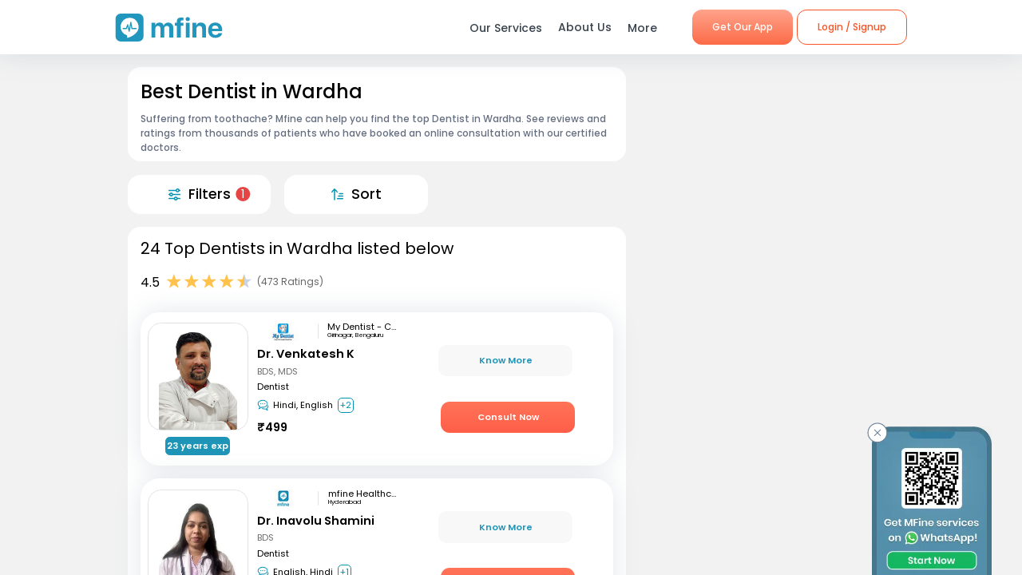

--- FILE ---
content_type: text/html; charset=utf-8
request_url: https://www.mfine.co/speciality/dentist-in-wardha
body_size: 63189
content:
<!DOCTYPE html><html lang="en-US"><head><link rel="shortcut icon" href="https://assets.mfine.co/api/contentservice/attachments/download/mfineweb/favicon.ico"/><link rel="preload" as="font" type="font/woff2" crossorigin="anonymous" data-href="https://fonts.googleapis.com/css?family=Poppins:400,500,600,700&amp;display=swap"/><script type="text/partytown" defer="">
                            (function(w,d,s,l,i){
                            w[l]=w[l]||[];
                            w[l].push({'gtm.start': new Date().getTime(), event:'gtm.js'});
                            var f=d.getElementsByTagName(s)[0],
                            j=d.createElement(s),dl=l!='dataLayer'?'&l='+l:'';
                            j.async=true;
                            j.src='https://www.googletagmanager.com/gtm.js?id='+i+dl;
                            f.parentNode.insertBefore(j,f);
                            })(window,document,'script','dataLayer','GTM-W7NSW66');
                        </script><script type="text/partytown" defer="">
                         (function(c,l,a,r,i,t,y){
                            c[a]=c[a]||function(){(c[a].q=c[a].q||[]).push(arguments)};
                            t=l.createElement(r);t.async=1;t.src="https://www.clarity.ms/tag/"+i;
                            y=l.getElementsByTagName(r)[0];y.parentNode.insertBefore(t,y);
                        })(window, document, "clarity", "script", "qpzw2f7svs");
                        </script><script>!(function(w,p,f,c){if(!window.crossOriginIsolated && !navigator.serviceWorker) return;c=w[p]=Object.assign(w[p]||{},{"lib":"/_partytown/"});c[f]=(c[f]||[])})(window,'partytown','forward');/* Partytown 0.8.1 - MIT builder.io */
!function(t,e,n,i,o,r,a,s,d,c,l,p){function u(){p||(p=1,"/"==(a=(r.lib||"/~partytown/")+(r.debug?"debug/":""))[0]&&(d=e.querySelectorAll('script[type="text/partytown"]'),i!=t?i.dispatchEvent(new CustomEvent("pt1",{detail:t})):(s=setTimeout(f,1e4),e.addEventListener("pt0",w),o?h(1):n.serviceWorker?n.serviceWorker.register(a+(r.swPath||"partytown-sw.js"),{scope:a}).then((function(t){t.active?h():t.installing&&t.installing.addEventListener("statechange",(function(t){"activated"==t.target.state&&h()}))}),console.error):f())))}function h(t){c=e.createElement(t?"script":"iframe"),t||(c.style.display="block",c.style.width="0",c.style.height="0",c.style.border="0",c.style.visibility="hidden",c.setAttribute("aria-hidden",!0)),c.src=a+"partytown-"+(t?"atomics.js?v=0.8.1":"sandbox-sw.html?"+Date.now()),e.querySelector(r.sandboxParent||"body").appendChild(c)}function f(n,o){for(w(),i==t&&(r.forward||[]).map((function(e){delete t[e.split(".")[0]]})),n=0;n<d.length;n++)(o=e.createElement("script")).innerHTML=d[n].innerHTML,o.nonce=r.nonce,e.head.appendChild(o);c&&c.parentNode.removeChild(c)}function w(){clearTimeout(s)}r=t.partytown||{},i==t&&(r.forward||[]).map((function(e){l=t,e.split(".").map((function(e,n,i){l=l[i[n]]=n+1<i.length?"push"==i[n+1]?[]:l[i[n]]||{}:function(){(t._ptf=t._ptf||[]).push(i,arguments)}}))})),"complete"==e.readyState?u():(t.addEventListener("DOMContentLoaded",u),t.addEventListener("load",u))}(window,document,navigator,top,window.crossOriginIsolated);document.currentScript.dataset.partytown="";</script><meta charSet="utf-8"/><meta property="fb:app_id" content="266955027068849"/><link rel="canonical" href="https://www.mfine.co/speciality/dentist-in-wardha"/><title>Best Dentist Near Me in Wardha | MFine</title><meta name="description" content="Book an online consultation with the best Dentist in Wardha. MFine has curated this list of  2194 experienced Dentist around you"/><meta name="viewport" content="initial-scale=1.0, width=device-width"/><meta property="fb:app_id" content="266955027068849"/><meta name="google-site-verification" content="7QOsl12y2MYj1EK4rPnLJo5GGMlls1wLiDJYY3Z1NoE"/><link rel="canonical" href="https://www.mfine.co/speciality/dentist-in-wardha"/><script type="application/ld+json">{"@context":"http://schema.org/","@type":"LocalBusiness","name":"Rating","image":"https://assets.mfine.co/api/contentservice/attachments/download/web/common/landing_pages/mfine-log.png","aggregateRating":{"@type":"AggregateRating","ratingValue":"4.5","reviewCount":"473"}}</script><script type="application/ld+json">{"@context":"http://schema.org","@type":"Physician","name":"Venkatesh K Dr. ","image":"https://assets.mfine.co/api/contentservice/attachments/download/Dr-Venkatesh-Katta.jpg/w_229,h_310","url":"https://www.mfine.co/consult/doctor/5d721a89e8b46e6099d49f46","address":[{"@type":"PostalAddress","addressLocality":"Girinagar, Bengaluru"}],"priceRange":"₹499","knowsLanguage":"Hindi, English, Kannada, Telugu","medicalSpecialty":"Dentist"}</script><script type="application/ld+json">{"@context":"http://schema.org","@type":"Physician","name":"Inavolu Shamini Dr. ","image":"https://assets.mfine.co/api/contentservice/attachments/download/Dr121763181888162.jpg/w_229,h_310","url":"https://www.mfine.co/consult/doctor/6915c3627b324d3d90ff9f93","address":[{"@type":"PostalAddress","addressLocality":"Hyderabad"}],"priceRange":"₹449","knowsLanguage":"English, Hindi, Telugu","medicalSpecialty":"Dentist"}</script><script type="application/ld+json">{"@context":"http://schema.org","@type":"Physician","name":"Vishwa Chaudhary Dr. ","image":"https://assets.mfine.co/api/contentservice/attachments/download/DrViswaCha1660652517763.jpg/w_229,h_310","url":"https://www.mfine.co/consult/doctor/62f664a9f6d710bb037e8ec8","address":[{"@type":"PostalAddress","addressLocality":"New Delhi"}],"priceRange":"₹399","knowsLanguage":"English, Hindi","medicalSpecialty":"Dentist"}</script><script type="application/ld+json">{"@context":"http://schema.org","@type":"Physician","name":"Sapna Dr. ","image":"https://assets.mfine.co/api/contentservice/attachments/download/DrSapna111747719247646.jpg/w_229,h_310","url":"https://www.mfine.co/consult/doctor/6826cdec48f05d2c9ddff60b","address":[{"@type":"PostalAddress","addressLocality":"Gurdaspur"}],"priceRange":"₹449","knowsLanguage":"English, Hindi, Punjabi","medicalSpecialty":"Dentist"}</script><script type="application/ld+json">{"@context":"http://schema.org","@type":"Physician","name":"Shubham Shekhar Dr. ","image":"https://assets.mfine.co/api/contentservice/attachments/download/DrShubhamS1664023457938.jpg/w_229,h_310","url":"https://www.mfine.co/consult/doctor/63234ecb8d5743f3ccd99ed7","address":[{"@type":"PostalAddress","addressLocality":"HSR Layout, Bengaluru"}],"priceRange":"₹499","knowsLanguage":"English, Hindi, Kannada, Malayalam","medicalSpecialty":"Dentist"}</script><script type="application/ld+json">{"@context":"https://schema.org","@type":"BreadcrumbList","itemListElement":[{"@type":"ListItem","position":1,"name":"MFine","item":"https://www.mfine.co"},{"@type":"ListItem","position":2,"name":"Speciality","item":"https://www.mfine.co/specialities"},{"@type":"ListItem","position":3,"name":"Dentist In Wardha","item":"https://www.mfine.co/speciality/dentist-in-wardha"}]}</script><meta name="next-head-count" content="16"/><link rel="preload" href="https://www.mfine.co/_next/static/css/e75a157b45a4750b25d9.css" as="style"/><link rel="stylesheet" href="https://www.mfine.co/_next/static/css/e75a157b45a4750b25d9.css" data-n-g=""/><link rel="preload" href="https://www.mfine.co/_next/static/css/07db34aa0d21519051d7.css" as="style"/><link rel="stylesheet" href="https://www.mfine.co/_next/static/css/07db34aa0d21519051d7.css" data-n-p=""/><link rel="preload" href="https://www.mfine.co/_next/static/css/242dfb4fcce18eea1670.css" as="style"/><link rel="stylesheet" href="https://www.mfine.co/_next/static/css/242dfb4fcce18eea1670.css"/><link rel="preload" href="https://www.mfine.co/_next/static/css/5c7e3f40407b14a0102a.css" as="style"/><link rel="stylesheet" href="https://www.mfine.co/_next/static/css/5c7e3f40407b14a0102a.css"/><link rel="preload" href="https://www.mfine.co/_next/static/css/38317f0117eadee67e39.css" as="style"/><link rel="stylesheet" href="https://www.mfine.co/_next/static/css/38317f0117eadee67e39.css"/><link rel="preload" href="https://www.mfine.co/_next/static/css/83b5380b9d0fdaf68912.css" as="style"/><link rel="stylesheet" href="https://www.mfine.co/_next/static/css/83b5380b9d0fdaf68912.css"/><link rel="preload" href="https://www.mfine.co/_next/static/css/81e378d5cac14000ce5f.css" as="style"/><link rel="stylesheet" href="https://www.mfine.co/_next/static/css/81e378d5cac14000ce5f.css"/><link rel="preload" href="https://www.mfine.co/_next/static/css/94b8289811e57d15d1d3.css" as="style"/><link rel="stylesheet" href="https://www.mfine.co/_next/static/css/94b8289811e57d15d1d3.css"/><link rel="preload" href="https://www.mfine.co/_next/static/css/9a1876e41dad8bedf6c3.css" as="style"/><link rel="stylesheet" href="https://www.mfine.co/_next/static/css/9a1876e41dad8bedf6c3.css"/><link rel="preload" href="https://www.mfine.co/_next/static/css/5c26ad979f29c79ac78c.css" as="style"/><link rel="stylesheet" href="https://www.mfine.co/_next/static/css/5c26ad979f29c79ac78c.css"/><link rel="preload" href="https://www.mfine.co/_next/static/css/ed18057b82a928cd09ef.css" as="style"/><link rel="stylesheet" href="https://www.mfine.co/_next/static/css/ed18057b82a928cd09ef.css"/><link rel="preload" href="https://www.mfine.co/_next/static/css/71982b738c6f84538c50.css" as="style"/><link rel="stylesheet" href="https://www.mfine.co/_next/static/css/71982b738c6f84538c50.css"/><link rel="preload" href="https://www.mfine.co/_next/static/css/fe1b28fd8202a8c80b35.css" as="style"/><link rel="stylesheet" href="https://www.mfine.co/_next/static/css/fe1b28fd8202a8c80b35.css"/><noscript data-n-css=""></noscript><script defer="" nomodule="" src="https://www.mfine.co/_next/static/chunks/polyfills-b69b38e0e606287ba003.js"></script><script defer="" src="https://www.mfine.co/_next/static/chunks/9650.335464581e5fe7c436c2.js"></script><script defer="" src="https://www.mfine.co/_next/static/chunks/2125.751eb11b8fed211c02e3.js"></script><script defer="" src="https://www.mfine.co/_next/static/chunks/3651.eb3ef7c5878f0fe87f65.js"></script><script defer="" src="https://www.mfine.co/_next/static/chunks/commons-54295e32a4c17d1cfd83.js"></script><script defer="" src="https://www.mfine.co/_next/static/chunks/3256.92247fe0c6b2fdf354b9.js"></script><script defer="" src="https://www.mfine.co/_next/static/chunks/75fc9c18.2e1fec015f3211e6fdf5.js"></script><script defer="" src="https://www.mfine.co/_next/static/chunks/7b9b40b8.0f6b6d03b3d829761d1f.js"></script><script defer="" src="https://www.mfine.co/_next/static/chunks/9144.6bc59885aabf1e46ef88.js"></script><script defer="" src="https://www.mfine.co/_next/static/chunks/2906.3038af04a552b238b7f6.js"></script><script defer="" src="https://www.mfine.co/_next/static/chunks/1655.26856b812c7980b4bbc6.js"></script><script defer="" src="https://www.mfine.co/_next/static/chunks/5987.a9f4b0cadbcaae467ff3.js"></script><script defer="" src="https://www.mfine.co/_next/static/chunks/7717.b76f095cedc5db96c9da.js"></script><script defer="" src="https://www.mfine.co/_next/static/chunks/7368.68eb775e8196c19cdf6e.js"></script><script defer="" src="https://www.mfine.co/_next/static/chunks/6538.ce11eaaef20d2219f321.js"></script><script defer="" src="https://www.mfine.co/_next/static/chunks/9503.ac3323031d07c5ba2420.js"></script><script defer="" src="https://www.mfine.co/_next/static/chunks/8348.9a896d37af430a6e5155.js"></script><script defer="" src="https://www.mfine.co/_next/static/chunks/1910.e96f7d468c5488cf89bc.js"></script><script defer="" src="https://www.mfine.co/_next/static/chunks/8911.28210633c623fea8c15b.js"></script><script defer="" src="https://www.mfine.co/_next/static/chunks/637.e456e58f293ab9034d2a.js"></script><script defer="" src="https://www.mfine.co/_next/static/chunks/4386.1383acb4b47f16b785a0.js"></script><script defer="" src="https://www.mfine.co/_next/static/chunks/4150.a8c5ac6b053e828a94cd.js"></script><script src="https://www.mfine.co/_next/static/chunks/webpack-cb994ce3d2f365ecf0ab.js" defer=""></script><script src="https://www.mfine.co/_next/static/chunks/framework-336caa3f6419768205fe.js" defer=""></script><script src="https://www.mfine.co/_next/static/chunks/main-48e6bb835f7ac2a1cdfd.js" defer=""></script><script src="https://www.mfine.co/_next/static/chunks/pages/_app-33a69aef54c4bc4fbd22.js" defer=""></script><script src="https://www.mfine.co/_next/static/chunks/998-e71a9c0106c9b13c8aa6.js" defer=""></script><script src="https://www.mfine.co/_next/static/chunks/pages/speciality/%5B...slug%5D-e2bdbbd6eba41b1d5f9a.js" defer=""></script><script src="https://www.mfine.co/_next/static/Cqm8nHbm7kjL7A6LbTwin/_buildManifest.js" defer=""></script><script src="https://www.mfine.co/_next/static/Cqm8nHbm7kjL7A6LbTwin/_ssgManifest.js" defer=""></script></head><body><noscript type="text/partytown"><iframe src="https://www.googletagmanager.com/ns.html?id=${GA_ID1}" height="0" width="0" style="display:none;visibility:hidden"></iframe></noscript><div>
                    <script>
                        partytown = {
                            forward: ['dataLayer.push', 'gtag', 'ga', 'fbq'],
                            resolveUrl(url, location) {
                            if (
                                url.hostname.includes("google-analytics") ||
                                url.hostname.includes("www.googletagmanager.com") || 
                                url.hostname.includes("connect.facebook.net")
                            ) {
                                const proxyUrl = new URL("https://cdn.builder.io/api/v1/proxy-api");
                                proxyUrl.searchParams.append("url", url);
                                return proxyUrl;
                            }
                            }
                        };
                    </script></div><noscript><iframe src="https://www.googletagmanager.com/ns.html?id=G-JY824X1Z0L" height="0" width="0"
    style="display:none;visibility:hidden"></noscript><div>
                    <script type="text/partytown" src="https://www.googletagmanager.com/gtag/js?id=G-JY824X1Z0L" /></script>
                    <script type="text/partytown" id="google-analytics">
                        {
                        window.dataLayer = window.dataLayer || [];
                        window.gtag = function(){dataLayer.push(arguments);}
                        gtag('js', new Date());
                
                        gtag('config', 'G-JY824X1Z0L');
                        }
                    </script>
                 </div><div id="__next"><div class="GenericModal_wrapper__1C7_y "><div class="GenericModal_container__1aPnz GenericModal_mobile__2dPxD"><div class="GenericModal_close__WqVKX"><div class="GenericModal_closeIcon__1_i8B">✕</div></div><div class="GenericModal_child__f1nKQ"></div></div></div><div class="App_Root"><header id="header" class="NavigationBar_headerInner__1XoqM undefined undefined" data-aos="fade-down"><div class="NavigationBar_headerBox__3HD10"><div class="NavigationBar_headerWrapper__3zzss"><div class="NavigationBar_logoBox__1KXpG"><div id="hamburger" class="NavigationBar_hamburger__pXgM- false"><svg width="100" height="100" viewBox="0 0 100 100"><path class="NavigationBar_line__2eKZa NavigationBar_line1__2x4L9" d="M 20,29.000046 H 80.000231 C 80.000231,29.000046 94.498839,28.817352 94.532987,66.711331 94.543142,77.980673 90.966081,81.670246 85.259173,81.668997 79.552261,81.667751 75.000211,74.999942 75.000211,74.999942 L 25.000021,25.000058"></path><path class="NavigationBar_line__2eKZa NavigationBar_line2__3YGOU" d="M 20,50 H 80"></path><path class="NavigationBar_line__2eKZa NavigationBar_line3__1yxr9" d="M 20,70.999954 H 80.000231 C 80.000231,70.999954 94.498839,71.182648 94.532987,33.288669 94.543142,22.019327 90.966081,18.329754 85.259173,18.331003 79.552261,18.332249 75.000211,25.000058 75.000211,25.000058 L 25.000021,74.999942"></path></svg></div><a class="NavigationBar_logo__1RfwI" href="https://www.mfine.co" style="display:block"><img src="https://dg0qqklufr26k.cloudfront.net/wp-content/uploads/2023/11/logo.svg" alt="Logo" width="100%" height="100%" loading="eager"/></a></div><div class="NavigationBar_headerRight__1mG8C"><nav><ul class="NavigationBar_headerRig__3Tk2X"><li class="NavigationBar_drop__2YoF1"><span>Our Services</span><div class="NavigationBar_dropContainer__2GM2l"><div class="NavigationBar_container__1euMS"><div class="NavigationBar_dropLeft__1FqeY"><div class="NavigationBar_fRow__1haDi NavigationBar_f3__sJXm_"><div class="NavigationBar_fCol__3zHDb"><a href="/online-doctor-consultation/" class="NavigationBar_iconWrap__3adTe" btn-name="Doctor Consultation"><p> Doctor Consultation </p><div class="NavigationBar_rightIcon__38SwM"><img src="https://dg0qqklufr26k.cloudfront.net/wp-content/uploads/2024/03/consult.webp" alt="Logo" width="100%" height="100%" loading="eager"/></div></a></div><div class="NavigationBar_fCol__3zHDb"><a href="/health-packages" class="NavigationBar_iconWrap__3adTe" btn-name="Health Checks &amp; Tests"><p>Health Checks &amp; Tests</p><div class="NavigationBar_rightIcon__38SwM"><img src="https://dg0qqklufr26k.cloudfront.net/wp-content/uploads/2024/04/labtesthealth.webp" alt="Logo" width="100%" height="100%" loading="eager"/></div></a></div><div class="NavigationBar_fCol__3zHDb"><a href="https://www.corporate.mfine.in/" class="NavigationBar_iconWrap__3adTe" btn-name="Corporate OPD Benefits"><p> Corporate OPD Benefits </p><div class="NavigationBar_rightIcon__38SwM"><img src="https://dg0qqklufr26k.cloudfront.net/wp-content/uploads/2024/03/corporate-1.webp" alt="Logo" width="100%" height="100%" loading="eager"/></div></a></div><div class="NavigationBar_fCol__3zHDb"><a href="/order-medicines" class="NavigationBar_iconWrap__3adTe" btn-name="Order Medicines"><p> Order Medicines </p><div class="NavigationBar_rightIcon__38SwM"><img src="https://dg0qqklufr26k.cloudfront.net/wp-content/uploads/2024/04/medicine-1.webp" alt="Logo" width="100%" height="100%" loading="eager"/></div></a></div><div class="NavigationBar_fCol__3zHDb"><a href="/scans" class="NavigationBar_iconWrap__3adTe" btn-name="X-rays, MRIs &amp; Scans"><p>X-rays, MRIs &amp; Scans </p><div class="NavigationBar_rightIcon__38SwM"><img src="https://dg0qqklufr26k.cloudfront.net/wp-content/uploads/2024/05/radiology.webp" alt="Logo" width="100%" height="100%" loading="eager"/></div></a></div><div class="NavigationBar_fCol__3zHDb"><a href="/long-term-care-plans" class="NavigationBar_iconWrap__3adTe" btn-name="Care Programs"><p> Care Programs </p><div class="NavigationBar_rightIcon__38SwM"><img src="https://dg0qqklufr26k.cloudfront.net/wp-content/uploads/2024/03/care.webp" alt="Logo" width="100%" height="100%" loading="eager"/></div></a></div><div class="NavigationBar_fCol__3zHDb"><a href="https://www.mfine.co/health-tools/" class="NavigationBar_iconWrap__3adTe" btn-name="Tools &amp; Trackers"><p> Tools &amp; Trackers </p><div class="NavigationBar_rightIcon__38SwM"><img src="https://dg0qqklufr26k.cloudfront.net/wp-content/uploads/2024/03/tracker.webp" alt="Logo" width="100%" height="100%" loading="eager"/></div></a></div><div class="NavigationBar_fCol__3zHDb"><a href="https://nearbylabs.mfine.co/" class="NavigationBar_iconWrap__3adTe" btn-name="Nearby Labs"><p> Nearby Labs </p><div class="NavigationBar_rightIcon__38SwM"><img src="https://dg0qqklufr26k.cloudfront.net/wp-content/uploads/2024/03/labrest.webp" alt="Logo" width="100%" height="100%" loading="eager"/></div></a></div><div class="NavigationBar_fCol__3zHDb"><a href="/order/my-orders?referrer=https://www.mfine.co//speciality/dentist-in-wardha" class="NavigationBar_iconWrap__3adTe" btn-name="My Orders"><p> My Orders </p><div class="NavigationBar_rightIcon__38SwM"><img src="https://dg0qqklufr26k.cloudfront.net/wp-content/uploads/2024/05/myordersnewicon.webp" alt="Logo" width="100%" height="100%" loading="eager"/></div></a></div></div></div></div></div></li><a href="/about-us" class="NavigationBar_about__-U-8l" btn-name="About Us"><li>About Us</li></a><li class="NavigationBar_drop__2YoF1 NavigationBar_marR__2q4ik"><span>More</span><div class="NavigationBar_dropContainer__2GM2l"><div class="NavigationBar_container__1euMS NavigationBar_onlyRow__17iAX"><div class="NavigationBar_fRow__1haDi NavigationBar_f5__2bMRn NavigationBar_moreInfo__1xPGy"><div class="NavigationBar_fCol__3zHDb"><a href="/article/" class="NavigationBar_iconWrapTxt__1Hkki" btn-name="Blog"><div class="NavigationBar_icon__D8LkV"><img src="https://dg0qqklufr26k.cloudfront.net/wp-content/uploads/2023/11/blog-icon.svg" alt="Logo" width="100%" height="100%" loading="eager"/></div><p class="NavigationBar_dMenu__3_mT8"> Blog</p><span>Our experts give you the best advice</span><div class="NavigationBar_rightIcon__38SwM"></div></a></div><div class="NavigationBar_fCol__3zHDb"><a href="/press/" class="NavigationBar_iconWrapTxt__1Hkki" btn-name="Press"><div class="NavigationBar_icon__D8LkV"><img src="https://dg0qqklufr26k.cloudfront.net/wp-content/uploads/2023/11/Press.svg" alt="Logo" width="100%" height="100%" loading="eager"/></div><p class="NavigationBar_dMenu__3_mT8"> Press</p><span>Our presence identified by the fourth pillar of democracy</span><div class="NavigationBar_rightIcon__38SwM"></div></a></div><div class="NavigationBar_fCol__3zHDb"><a href="/contact-us" class="NavigationBar_iconWrapTxt__1Hkki" btn-name="Contact Us"><div class="NavigationBar_icon__D8LkV"><img src="https://dg0qqklufr26k.cloudfront.net/wp-content/uploads/2023/11/Contact_us.svg" alt="Logo" width="100%" height="100%" loading="eager"/></div><p class="NavigationBar_dMenu__3_mT8"> Contact Us </p><span>You can find Us at..</span><div class="NavigationBar_rightIcon__38SwM"></div></a></div></div></div></div></li><li class="NavigationBar_login__Et4AX NavigationBar_drop__2YoF1"><p><img src="https://dg0qqklufr26k.cloudfront.net/wp-content/uploads/2024/03/user.svg" alt="usericon" width="32" height="32"/> <!-- -->Hi </p><div class="NavigationBar_dropContainer__2GM2l NavigationBar_loginMenu__1cl13"><ul><li><a href="https://www.mfine.co/consult" btn-name="Consult Doctor">Consult Doctor</a></li><li><a href="https://www.mfine.co/labs" btn-name="Book Full Body Checks">Book Full Body Checks</a></li><li><a href="https://www.mfine.co/labs/tests/" btn-name="Book Lab Test">Book Lab Test</a></li><li><a href="https://www.mfine.co/order/medicines/search" btn-name="Order Medicines">Order Medicines</a></li><li><a href="https://www.mfine.co/order/products/list?nf=1" btn-name="Buy Skin Care Essentials">Buy Skin Care Essentials</a></li><li><a href="/order/my-orders?referrer=https://www.mfine.co//speciality/dentist-in-wardha" btn-name="My Orders">My Orders</a></li><li><a href="/consult/logout?referrer=https://www.mfine.co//speciality/dentist-in-wardha" btn-name="Logout">Logout</a></li></ul></div></li></ul></nav><div class="menuBtn"><a href="https://www.mfine.co/mfineonelink/" class="NavigationBar_button__4wj83 NavigationBar_orange__1n1l-" btn-name="Get Our App">Get Our App</a></div></div><div class="NavigationBar_mobMenuBtn__2tNCq"><div style="display:block"><div class="NavigationBar_mobileLogin__14owU"><li class="NavigationBar_logoutOrange__1f5G6"><a href="/consult/logout?referrer=https://www.mfine.co//speciality/dentist-in-wardha" btn-name="Logout"><span class="NavigationBar_orangeBorder__1vVW_"> Logout</span></a></li></div></div></div></div></div><div class="NavigationBar_menuOverlay__1Vse5"></div><aside class="NavigationBar_mobileMenu__2zWXD undefined" id="mobileMenu"><ul class="NavigationBar_headerRig__3Tk2X"><div class="NavigationBar_mobileLogin__14owU"><p><img src="https://dg0qqklufr26k.cloudfront.net/wp-content/uploads/2024/03/user.svg" alt="usericon" width="32" height="32"/> <!-- -->Hi </p><li class="NavigationBar_logoutOrange__1f5G6"><a href="/consult/logout?referrer=https://www.mfine.co//speciality/dentist-in-wardha" btn-name="Logout"><span class="NavigationBar_orangeBorder__1vVW_">Logout</span></a></li></div><li class="NavigationBar_newMenu__1ZrRa"><div class="NavigationBar_newMenuWrapper__1AFb3"><div class="NavigationBar_fCol__3zHDb"><a href="/consult/" class="NavigationBar_iconWrap__3adTe" btn-name="Doctor Consultation"><p> Doctor Consultation </p><div class="NavigationBar_categoryImg__1wh0T"><img src="https://dg0qqklufr26k.cloudfront.net/wp-content/uploads/2024/03/consult.webp" alt="Skincare" width="100%" height="100%"/></div></a></div><div class="NavigationBar_fCol__3zHDb"><a href="/labs/" class="NavigationBar_iconWrap__3adTe" btn-name="Health Checks &amp; Tests"><p>Health Checks &amp; Tests</p><div class="NavigationBar_categoryImg__1wh0T"><img src="https://dg0qqklufr26k.cloudfront.net/wp-content/uploads/2024/04/labtesthealth.webp" alt="Skincare" width="100%" height="100%"/></div></a></div><div class="NavigationBar_fCol__3zHDb"><a href="https://www.corporate.mfine.in/" class="NavigationBar_iconWrap__3adTe" btn-name="Corporate OPD Benefits"><p> Corporate OPD Benefits </p><div class="NavigationBar_categoryImg__1wh0T"><img src="https://dg0qqklufr26k.cloudfront.net/wp-content/uploads/2024/03/corporate-1.webp" alt=" MFine Corporate " width="100%" height="100%"/></div></a></div><div class="NavigationBar_fCol__3zHDb"><a href="/order/medicines/search" class="NavigationBar_iconWrap__3adTe" btn-name="Order Medicines"><p> Order Medicines </p><div class="NavigationBar_categoryImg__1wh0T"><img src="https://dg0qqklufr26k.cloudfront.net/wp-content/uploads/2024/04/medicine-1.webp" alt=" Order Medicines " width="100%" height="100%"/></div></a></div><div class="NavigationBar_fCol__3zHDb"><a href="/scans" class="NavigationBar_iconWrap__3adTe" btn-name="X-rays, MRIs &amp; Scans"><p>X-rays, MRIs &amp; Scans </p><div class="NavigationBar_categoryImg__1wh0T"><img src="https://dg0qqklufr26k.cloudfront.net/wp-content/uploads/2024/05/radiology.webp" alt="Scans " width="100%" height="100%"/></div></a></div><div class="NavigationBar_fCol__3zHDb"><a href="/long-term-care-plans" class="NavigationBar_iconWrap__3adTe" btn-name="Care Programs"><p> Care Programs </p><div class="NavigationBar_categoryImg__1wh0T"><img src="https://dg0qqklufr26k.cloudfront.net/wp-content/uploads/2024/03/care.webp" alt=" Care program " width="100%" height="100%"/></div></a></div><div class="NavigationBar_fCol__3zHDb"><a href="https://www.mfine.co/health-tools/" class="NavigationBar_iconWrap__3adTe" btn-name="Tools &amp; Trackers"><p> Tools &amp; Trackers </p><div class="NavigationBar_categoryImg__1wh0T"><img src="https://dg0qqklufr26k.cloudfront.net/wp-content/uploads/2024/03/tracker.webp" alt=" Tools &amp; Trackers  " width="100%" height="100%"/></div></a></div><div class="NavigationBar_fCol__3zHDb NavigationBar_dNone__3dY8E"><a href="https://nearbylabs.mfine.co/" class="NavigationBar_iconWrap__3adTe" btn-name="Nearby Labs"><p> Nearby Labs </p><div class="NavigationBar_categoryImg__1wh0T"><img src="https://dg0qqklufr26k.cloudfront.net/wp-content/uploads/2024/03/labrest.webp" alt=" Nearby Labs " width="100%" height="100%"/></div></a></div></div></li><div class="NavigationBar_mobileNewMenu__2B-9J"><div class="NavigationBar_mobileNewMenuWrap__PknC2"><a class="NavigationBar_mMenu__1JAwR" href="/about-us" btn-name="About Us"><li><img src="https://dg0qqklufr26k.cloudfront.net/wp-content/uploads/2024/03/subscription.svg" alt="About Us" width="24" height="24"/>About Us</li></a><a class="NavigationBar_mMenu__1JAwR" href="/article" btn-name="Blog"><li><img src="https://dg0qqklufr26k.cloudfront.net/wp-content/uploads/2024/03/prescriptions.svg" alt="Blog" width="24" height="24"/>Blog</li></a><a class="NavigationBar_mMenu__1JAwR" href="/press" btn-name="Press"><li><img src="https://dg0qqklufr26k.cloudfront.net/wp-content/uploads/2024/03/megaphone.svg" alt="Press" width="24" height="24"/>Press</li></a><a class="NavigationBar_mMenu__1JAwR" href="/contact-us/" btn-name="Contact us"><li><img src="https://dg0qqklufr26k.cloudfront.net/wp-content/uploads/2024/03/mail.svg" alt="Contact us" width="24" height="24"/>Contact us</li></a></div></div></ul></aside></header><main><div class="speciality_wrapper__29r_r"><div class="SpecialityLocationPage_wrapper__3EXxQ"><div class="SpecialityLocationPage_container__3huR1"><div class="SpecialityLocationPage_sectionsCotainer__2XbGZ"><div class="SpecialityLocationPage_leftSection__JW_x9"><div class="SpecialityLocationPage_LabH1Widget_Wrapper__WNgPy undefined"><span class="WidgetWrapper_anchor__2Do8d" id=""></span><section class="LabH1Widget_container__3Pmxz" style="border-radius:1em"><h1>Best Dentist in Wardha</h1><div class="LabH1Widget_blubContent__2mnAE"><div class="LabH1Widget_question__1VTDi"><div>Suffering from toothache?   Mfine can help you find the top Dentist in Wardha. See reviews and ratings from thousands of patients who have booked an online consultation with our certified doctors. </div></div></div></section><div class="WidgetSeperator_container__oNSYK"></div></div><div class="SpecialityLocationPage_Speciality__ActionsBar__3aHxd undefined"><div class="SpecialityLocationPage_Speciality__ActionsBar__Item__EcmhR" id="filter" style="border-radius:1em"><img src="https://assets.mfine.co/api/contentservice/attachments/download/mfineweb/filter.svg" alt="" width="15" height="15" class="SpecialityLocationPage_Speciality__ActionsBar__Item__Img__3lyvq"/><div class="SpecialityLocationPage_Speciality__ActionsBar__Item__Label__2OkWS">Filters</div></div><div class="SpecialityLocationPage_Speciality__ActionsBar__Item__EcmhR" id="sorter" style="border-radius:1em"><img src="https://assets.mfine.co/api/contentservice/attachments/download/mfineweb/sort.svg" alt="" width="15" height="15" class="SpecialityLocationPage_Speciality__ActionsBar__Item__Img__3lyvq"/><div class="SpecialityLocationPage_Speciality__ActionsBar__Item__Label__2OkWS">Sort</div></div></div><div class="WidgetSeperator_container__oNSYK"></div><span class="WidgetWrapper_anchor__2Do8d" id=""></span><section class="CtListWidget_container__5ur2K" style="border-radius:1em"><h2 class="HeaderComponent_container__1ZYkh undefined undefined" data-testid="header-h2">24 Top Dentists in Wardha listed below</h2><div class="CtListWidget_ctDescriptionSection__1APIG"><div class="CtListWidget_ratingSection__2pHdw"><div>4.5</div><div class="StarRatingComponent_container__27fP6"><div class="star-ratings" title="4.5 Stars" style="position:relative;box-sizing:border-box;display:inline-block"><svg class="star-grad" style="position:absolute;z-index:0;width:0;height:0;visibility:hidden"><defs><linearGradient id="starGrad182944061251756" x1="0%" y1="0%" x2="100%" y2="0%"><stop offset="0%" class="stop-color-first" style="stop-color:#FFC34D;stop-opacity:1"></stop><stop offset="50%" class="stop-color-first" style="stop-color:#FFC34D;stop-opacity:1"></stop><stop offset="50%" class="stop-color-final" style="stop-color:rgb(203, 211, 227);stop-opacity:1"></stop><stop offset="100%" class="stop-color-final" style="stop-color:rgb(203, 211, 227);stop-opacity:1"></stop></linearGradient></defs></svg><div class="star-container" style="position:relative;display:inline-block;vertical-align:middle;padding-right:1px"><svg viewBox="0 0 51 48" class="widget-svg" style="width:20px;height:20px;transition:transform .2s ease-in-out"><path class="star" style="fill:#FFC34D;transition:fill .2s ease-in-out" d="m25,1 6,17h18l-14,11 5,17-15-10-15,10 5-17-14-11h18z"></path></svg></div><div class="star-container" style="position:relative;display:inline-block;vertical-align:middle;padding-left:1px;padding-right:1px"><svg viewBox="0 0 51 48" class="widget-svg" style="width:20px;height:20px;transition:transform .2s ease-in-out"><path class="star" style="fill:#FFC34D;transition:fill .2s ease-in-out" d="m25,1 6,17h18l-14,11 5,17-15-10-15,10 5-17-14-11h18z"></path></svg></div><div class="star-container" style="position:relative;display:inline-block;vertical-align:middle;padding-left:1px;padding-right:1px"><svg viewBox="0 0 51 48" class="widget-svg" style="width:20px;height:20px;transition:transform .2s ease-in-out"><path class="star" style="fill:#FFC34D;transition:fill .2s ease-in-out" d="m25,1 6,17h18l-14,11 5,17-15-10-15,10 5-17-14-11h18z"></path></svg></div><div class="star-container" style="position:relative;display:inline-block;vertical-align:middle;padding-left:1px;padding-right:1px"><svg viewBox="0 0 51 48" class="widget-svg" style="width:20px;height:20px;transition:transform .2s ease-in-out"><path class="star" style="fill:#FFC34D;transition:fill .2s ease-in-out" d="m25,1 6,17h18l-14,11 5,17-15-10-15,10 5-17-14-11h18z"></path></svg></div><div class="star-container" style="position:relative;display:inline-block;vertical-align:middle;padding-left:1px"><svg viewBox="0 0 51 48" class="widget-svg multi-widget-selected" style="width:20px;height:20px;transition:transform .2s ease-in-out"><path class="star" style="fill:url(&#x27;#starGrad182944061251756&#x27;);transition:fill .2s ease-in-out" d="m25,1 6,17h18l-14,11 5,17-15-10-15,10 5-17-14-11h18z"></path></svg></div></div></div><div class="CtListWidget_totalRatings__3q3lG">(473 Ratings)</div></div><div class="CtListWidget_description__2aHCi"><div class="CtListWidget_descriptionText___UXl6"> </div></div></div><div class="CtListWidget_ctListSection__3anQc"><div class="InfiniteListComponent_wrapper__1bCGw"><div><span class="WidgetWrapper_anchor__2Do8d" id=""></span><div class="CTCardComponent_container__2SAtJ"><div class="CareTeamCard  pointer desktop 
      "><div class="CareTeamDetails desktop STANDARD"><div class="CareTeamDetails__image false"><img src="data:image/svg+xml,%3Csvg%20xmlns%3D%22http%3A%2F%2Fwww.w3.org%2F2000%2Fsvg%22%20width%3D%22450%22%20height%3D%22522%22%20viewBox%3D%220%200%20450%20522%22%3E%20%20%3Cg%20id%3D%22Group_2890%22%20data-name%3D%22Group%202890%22%20transform%3D%22translate%2813261%207502%29%22%3E%20%20%20%20%3Crect%20id%3D%22Image_94%22%20data-name%3D%22Image%2094%22%20width%3D%22450%22%20height%3D%22522%22%20transform%3D%22translate%28-13261%20-7502%29%22%20fill%3D%22%23fff%22%2F%3E%20%20%20%20%3Cg%20id%3D%22Group_2889%22%20data-name%3D%22Group%202889%22%20transform%3D%22translate%28-13004%20-7101.079%29%22%3E%20%20%20%20%20%20%3Cpath%20id%3D%22Path_3217%22%20data-name%3D%22Path%203217%22%20d%3D%22M-3.848%2C108.211c5.052-7.3%2C8.679-14.9%2C12.265-22.474C17.349%2C66.882%2C25.095%2C47.515%2C32.2%2C27.91c3.927-10.834%2C7.154-21.921%2C10.72-32.887.411-1.264%2C1.044-2.457%2C1.44-3.726.575-1.844%2C1.818-2.113%2C3.4-1.552A218.711%2C218.711%2C0%2C0%2C1%2C79.01%2C3.779a6.1%2C6.1%2C0%2C0%2C1%2C3.27%2C4.7c1.158%2C6.886%2C2.444%2C13.717%2C2.7%2C20.753.16%2C4.4%2C1.338%2C8.783.964%2C13.243-1.3%2C15.479-2.771%2C30.9-9.1%2C45.409a7.58%2C7.58%2C0%2C0%2C1-6.3%2C4.957c-8.807%2C1.676-15.209%2C11.239-12.45%2C19.673%2C2%2C6.1%2C6.338%2C11.039%2C13.28%2C12.118%2C6.283.976%2C11.841-1.08%2C15.506-6.336%2C4.906-7.035%2C4.844-12.923-.335-20.169-2.132-2.983-.887-5.309.158-7.62%2C3.323-7.351%2C4.973-15.116%2C6.641-22.938%2C2.839-13.316%2C1.927-26.769%2C1.9-40.19a106.38%2C106.38%2C0%2C0%2C0-.993-10.941c-.079-.749-.63-1.538.18-2.134.825-.607%2C1.5.071%2C2.09.511%2C4%2C2.986%2C8.182%2C5.773%2C11.917%2C9.065%2C14.094%2C12.422%2C26.557%2C26.247%2C35.037%2C43.2a120.693%2C120.693%2C0%2C0%2C1%2C11.679%2C36.925c1.1%2C7.572.944%2C15.06.958%2C22.583.071%2C36.933-.013%2C73.865-.045%2C110.8%2C0%2C4.946-.13%2C5.363-5.012%2C4.995-7.529-.568-15.042.413-22.595-.3-3.994-.377-8.177.371-12.29.37q-164.028-.018-328.056-.011c-1.224%2C0-2.447-.015-3.67-.031a3.059%2C3.059%2C0%2C0%2C1-3.383-3.286c-.074-2-.063-4-.063-6.006%2C0-36.6-.184-73.2.074-109.8.174-24.84%2C6.393-47.993%2C20.635-68.749a158.145%2C158.145%2C0%2C0%2C1%2C29.81-32.554c.934-.772%2C1.964-1.884%2C3.219-1.17%2C1.441.82.291%2C2.174.216%2C3.314-.486%2C7.421-.892%2C14.826.326%2C22.242.574%2C3.493.592%2C7.074.929%2C10.608a170.407%2C170.407%2C0%2C0%2C0%2C4.074%2C22.864%2C9.794%2C9.794%2C0%2C0%2C1-2.451%2C9.557c-7.778%2C8.176-12.084%2C18.26-15.43%2C28.8-1.439%2C4.534-2.506%2C9.19-3.633%2C13.816a7.128%2C7.128%2C0%2C0%2C0-.14%2C3.619c2.035%2C6.451.426%2C13%2C.774%2C19.471.509%2C9.466-1.181%2C19.2%2C2.372%2C28.344%2C3.32%2C8.542%2C12.05%2C10.977%2C20.244%2C8.959a7.3%2C7.3%2C0%2C0%2C1%2C4.45.033c3.731%2C1.256%2C11.471-2.2%2C12.78-5.49a5.678%2C5.678%2C0%2C0%2C0-4.891-7.914%2C16.779%2C16.779%2C0%2C0%2C0-11.54%2C3.374c-6.454%2C4.821-13.5.476-14.057-6-.974-11.344-.464-22.669-.476-34%2C0-2.818%2C2.256-4.679%2C2.852-7.364a154.526%2C154.526%2C0%2C0%2C1%2C6.828-22.2c2.09-5.407%2C5.313-8.305%2C10.829-9.252a73.092%2C73.092%2C0%2C0%2C0%2C9.7-2.3c4-1.268%2C7.242-.395%2C10.466%2C2.222a115.136%2C115.136%2C0%2C0%2C1%2C16.583%2C16.325%2C18.786%2C18.786%2C0%2C0%2C0%2C4.353%2C4.062c4.132%2C2.656%2C5.811%2C7.235%2C8.1%2C11.226a163.506%2C163.506%2C0%2C0%2C1%2C9.967%2C21.41c1.183%2C3%2C1.57%2C6.265-.619%2C8.89a9.38%2C9.38%2C0%2C0%2C1-9.28%2C3.229%2C16.967%2C16.967%2C0%2C0%2C0-10.659%2C1.763%2C5.7%2C5.7%2C0%2C0%2C0-3.149%2C6.7%2C5.275%2C5.275%2C0%2C0%2C0%2C5.734%2C4.534c3.909-.055%2C7.79-.329%2C10.953-3.126%2C1.851-1.636%2C4.4-1.358%2C6.544-2.279%2C8.766-3.776%2C12.558-13.187%2C8.777-22.816-4.48-11.41-10.382-22.039-16.466-32.644-2.37-4.131-3.587-8.844-7-12.547-8.348-9.052-17.282-17.293-28.612-22.483-3.2-1.467-6.42-2.558-9.184-5.091a19.052%2C19.052%2C0%2C0%2C1-5.877-10.441%2C137.205%2C137.205%2C0%2C0%2C1-3.068-19.358c-.455-6.2-.856-12.383-1.1-18.6-.243-6.287%2C1.371-12.362%2C1.457-18.587.029-2.108%2C1.423-3.436%2C3.1-4.457a221.9%2C221.9%2C0%2C0%2C1%2C40.725-19.608c2.165-.776%2C3.044.18%2C3.6%2C2.119%2C3.009%2C10.56%2C6.637%2C20.921%2C10.1%2C31.335%2C3.786%2C11.376%2C8.108%2C22.549%2C12.715%2C33.6%2C5.464%2C13.109%2C10.788%2C26.3%2C17.577%2C38.81q2.776%2C5.118%2C5.631%2C10.193c.349.619.432%2C1.736%2C1.434%2C1.58.911-.141.916-1.12%2C1.042-1.884.9-5.468%2C1.727-10.949%2C2.721-16.4%2C2.324-12.734%2C4.863-25.429%2C7.051-38.185%2C1.31-7.638%2C2.469-15.3%2C4.143-22.87.591-2.673-1.222-4.687-2.332-6.776-4.066-7.65-8.162-15.244-10.2-23.783-1.075-4.508-.305-7.022%2C4.027-8.836%2C11.464-4.8%2C23.3-5.075%2C35.283-2.349a35.9%2C35.9%2C0%2C0%2C1%2C6.946%2C2.29c3.65%2C1.66%2C5.05%2C3.905%2C4.263%2C7.935a61.348%2C61.348%2C0%2C0%2C1-8.873%2C21.777c-4.225%2C6.461-3.483%2C12.609-1.919%2C19.366%2C1.4%2C6.034%2C2.1%2C12.226%2C3.21%2C18.33%2C1.606%2C8.813%2C3.345%2C17.6%2C4.951%2C26.414C-7.348%2C88.11-6.278%2C93.893-5.52%2C99.714-5.16%2C102.472-4.29%2C105.063-3.848%2C108.211Z%22%20transform%3D%22translate%280%20-121.41%29%22%20fill%3D%22%23e7f3fb%22%2F%3E%20%20%20%20%20%20%3Cpath%20id%3D%22Path_3218%22%20data-name%3D%22Path%203218%22%20d%3D%22M8.218-381.121c58.492-.966%2C110.076%2C48.939%2C109.361%2C110.7A109.844%2C109.844%2C0%2C0%2C1%2C5.677-161.444c-58.01-.85-108.807-47.965-107.943-112.2C-101.479-332.116-52.114-382.4%2C8.218-381.121Z%22%20transform%3D%22translate%28-38.783%200%29%22%20fill%3D%22%23e7f3fb%22%2F%3E%20%20%20%20%3C%2Fg%3E%20%20%3C%2Fg%3E%3C%2Fsvg%3E" alt="Dr. Venkatesh K"/><div class="WM_CareTeamExperience false false"><span><span class="">23 years exp</span></span></div></div><div class="CareTeamDetails__info"><div class="WM_CareTeamClinic"><img class="WM_CareTeamClinic__logo false" src="https://assets.mfine.co/api/contentservice/attachments/download/MyDentistlogo.jpg/w_70,h_24" alt="My Dentist - Centre for Complete Dental and Implant Care"/><div class="divider"></div><div class="WM_CareTeamClinic__clinicDetails"><div class="WM_CareTeamClinic__clinicDetails__name false"><span><span class="">My Dentist - Centre for Complete Dental and Implant Care</span></span></div><div class="WM_CareTeamClinic__clinicDetails__location false"><span><span class="">Girinagar, Bengaluru</span></span></div></div></div><div class="CareTeamDetails__info__name false"><span><span class="">Dr. Venkatesh K</span></span></div><div class="WM_CareTeamQualification false"><span class="ellipsis-content"><span><span class="">BDS, MDS</span></span></span></div><div class="WM_CareTeamSpecialization false"><span class="ellipsis-content"><span><span class="">Dentist</span></span></span></div><div class="WM_CareTeamLanguages false"><div class="WM_CareTeamLanguages__speaksInfo false"><img src="[data-uri]" alt="Speaks"/></div><div class="ellipsis-content"><span><span class="">Hindi, English</span></span></div><div class="WM_CareTeamLanguages__languageCount false false">+2</div></div><div class="PriceContainer ct-list-price-wrapper"><div class="PriceContainer__price"><span class="flex center-center discountPrice boldFont">₹<!-- -->499</span></div></div></div></div><div class="CareTeamActions desktop"><div class="actionButton desktop undefined ">Know More</div><div class="actionButton desktop orange-white ">Consult Now</div></div></div></div></div><div><span class="WidgetWrapper_anchor__2Do8d" id=""></span><div class="CTCardComponent_container__2SAtJ"><div class="CareTeamCard  pointer desktop 
      "><div class="CareTeamDetails desktop STANDARD"><div class="CareTeamDetails__image false"><img src="data:image/svg+xml,%3Csvg%20xmlns%3D%22http%3A%2F%2Fwww.w3.org%2F2000%2Fsvg%22%20width%3D%22450%22%20height%3D%22522%22%20viewBox%3D%220%200%20450%20522%22%3E%20%20%3Cg%20id%3D%22Group_2890%22%20data-name%3D%22Group%202890%22%20transform%3D%22translate%2813261%207502%29%22%3E%20%20%20%20%3Crect%20id%3D%22Image_94%22%20data-name%3D%22Image%2094%22%20width%3D%22450%22%20height%3D%22522%22%20transform%3D%22translate%28-13261%20-7502%29%22%20fill%3D%22%23fff%22%2F%3E%20%20%20%20%3Cg%20id%3D%22Group_2889%22%20data-name%3D%22Group%202889%22%20transform%3D%22translate%28-13004%20-7101.079%29%22%3E%20%20%20%20%20%20%3Cpath%20id%3D%22Path_3217%22%20data-name%3D%22Path%203217%22%20d%3D%22M-3.848%2C108.211c5.052-7.3%2C8.679-14.9%2C12.265-22.474C17.349%2C66.882%2C25.095%2C47.515%2C32.2%2C27.91c3.927-10.834%2C7.154-21.921%2C10.72-32.887.411-1.264%2C1.044-2.457%2C1.44-3.726.575-1.844%2C1.818-2.113%2C3.4-1.552A218.711%2C218.711%2C0%2C0%2C1%2C79.01%2C3.779a6.1%2C6.1%2C0%2C0%2C1%2C3.27%2C4.7c1.158%2C6.886%2C2.444%2C13.717%2C2.7%2C20.753.16%2C4.4%2C1.338%2C8.783.964%2C13.243-1.3%2C15.479-2.771%2C30.9-9.1%2C45.409a7.58%2C7.58%2C0%2C0%2C1-6.3%2C4.957c-8.807%2C1.676-15.209%2C11.239-12.45%2C19.673%2C2%2C6.1%2C6.338%2C11.039%2C13.28%2C12.118%2C6.283.976%2C11.841-1.08%2C15.506-6.336%2C4.906-7.035%2C4.844-12.923-.335-20.169-2.132-2.983-.887-5.309.158-7.62%2C3.323-7.351%2C4.973-15.116%2C6.641-22.938%2C2.839-13.316%2C1.927-26.769%2C1.9-40.19a106.38%2C106.38%2C0%2C0%2C0-.993-10.941c-.079-.749-.63-1.538.18-2.134.825-.607%2C1.5.071%2C2.09.511%2C4%2C2.986%2C8.182%2C5.773%2C11.917%2C9.065%2C14.094%2C12.422%2C26.557%2C26.247%2C35.037%2C43.2a120.693%2C120.693%2C0%2C0%2C1%2C11.679%2C36.925c1.1%2C7.572.944%2C15.06.958%2C22.583.071%2C36.933-.013%2C73.865-.045%2C110.8%2C0%2C4.946-.13%2C5.363-5.012%2C4.995-7.529-.568-15.042.413-22.595-.3-3.994-.377-8.177.371-12.29.37q-164.028-.018-328.056-.011c-1.224%2C0-2.447-.015-3.67-.031a3.059%2C3.059%2C0%2C0%2C1-3.383-3.286c-.074-2-.063-4-.063-6.006%2C0-36.6-.184-73.2.074-109.8.174-24.84%2C6.393-47.993%2C20.635-68.749a158.145%2C158.145%2C0%2C0%2C1%2C29.81-32.554c.934-.772%2C1.964-1.884%2C3.219-1.17%2C1.441.82.291%2C2.174.216%2C3.314-.486%2C7.421-.892%2C14.826.326%2C22.242.574%2C3.493.592%2C7.074.929%2C10.608a170.407%2C170.407%2C0%2C0%2C0%2C4.074%2C22.864%2C9.794%2C9.794%2C0%2C0%2C1-2.451%2C9.557c-7.778%2C8.176-12.084%2C18.26-15.43%2C28.8-1.439%2C4.534-2.506%2C9.19-3.633%2C13.816a7.128%2C7.128%2C0%2C0%2C0-.14%2C3.619c2.035%2C6.451.426%2C13%2C.774%2C19.471.509%2C9.466-1.181%2C19.2%2C2.372%2C28.344%2C3.32%2C8.542%2C12.05%2C10.977%2C20.244%2C8.959a7.3%2C7.3%2C0%2C0%2C1%2C4.45.033c3.731%2C1.256%2C11.471-2.2%2C12.78-5.49a5.678%2C5.678%2C0%2C0%2C0-4.891-7.914%2C16.779%2C16.779%2C0%2C0%2C0-11.54%2C3.374c-6.454%2C4.821-13.5.476-14.057-6-.974-11.344-.464-22.669-.476-34%2C0-2.818%2C2.256-4.679%2C2.852-7.364a154.526%2C154.526%2C0%2C0%2C1%2C6.828-22.2c2.09-5.407%2C5.313-8.305%2C10.829-9.252a73.092%2C73.092%2C0%2C0%2C0%2C9.7-2.3c4-1.268%2C7.242-.395%2C10.466%2C2.222a115.136%2C115.136%2C0%2C0%2C1%2C16.583%2C16.325%2C18.786%2C18.786%2C0%2C0%2C0%2C4.353%2C4.062c4.132%2C2.656%2C5.811%2C7.235%2C8.1%2C11.226a163.506%2C163.506%2C0%2C0%2C1%2C9.967%2C21.41c1.183%2C3%2C1.57%2C6.265-.619%2C8.89a9.38%2C9.38%2C0%2C0%2C1-9.28%2C3.229%2C16.967%2C16.967%2C0%2C0%2C0-10.659%2C1.763%2C5.7%2C5.7%2C0%2C0%2C0-3.149%2C6.7%2C5.275%2C5.275%2C0%2C0%2C0%2C5.734%2C4.534c3.909-.055%2C7.79-.329%2C10.953-3.126%2C1.851-1.636%2C4.4-1.358%2C6.544-2.279%2C8.766-3.776%2C12.558-13.187%2C8.777-22.816-4.48-11.41-10.382-22.039-16.466-32.644-2.37-4.131-3.587-8.844-7-12.547-8.348-9.052-17.282-17.293-28.612-22.483-3.2-1.467-6.42-2.558-9.184-5.091a19.052%2C19.052%2C0%2C0%2C1-5.877-10.441%2C137.205%2C137.205%2C0%2C0%2C1-3.068-19.358c-.455-6.2-.856-12.383-1.1-18.6-.243-6.287%2C1.371-12.362%2C1.457-18.587.029-2.108%2C1.423-3.436%2C3.1-4.457a221.9%2C221.9%2C0%2C0%2C1%2C40.725-19.608c2.165-.776%2C3.044.18%2C3.6%2C2.119%2C3.009%2C10.56%2C6.637%2C20.921%2C10.1%2C31.335%2C3.786%2C11.376%2C8.108%2C22.549%2C12.715%2C33.6%2C5.464%2C13.109%2C10.788%2C26.3%2C17.577%2C38.81q2.776%2C5.118%2C5.631%2C10.193c.349.619.432%2C1.736%2C1.434%2C1.58.911-.141.916-1.12%2C1.042-1.884.9-5.468%2C1.727-10.949%2C2.721-16.4%2C2.324-12.734%2C4.863-25.429%2C7.051-38.185%2C1.31-7.638%2C2.469-15.3%2C4.143-22.87.591-2.673-1.222-4.687-2.332-6.776-4.066-7.65-8.162-15.244-10.2-23.783-1.075-4.508-.305-7.022%2C4.027-8.836%2C11.464-4.8%2C23.3-5.075%2C35.283-2.349a35.9%2C35.9%2C0%2C0%2C1%2C6.946%2C2.29c3.65%2C1.66%2C5.05%2C3.905%2C4.263%2C7.935a61.348%2C61.348%2C0%2C0%2C1-8.873%2C21.777c-4.225%2C6.461-3.483%2C12.609-1.919%2C19.366%2C1.4%2C6.034%2C2.1%2C12.226%2C3.21%2C18.33%2C1.606%2C8.813%2C3.345%2C17.6%2C4.951%2C26.414C-7.348%2C88.11-6.278%2C93.893-5.52%2C99.714-5.16%2C102.472-4.29%2C105.063-3.848%2C108.211Z%22%20transform%3D%22translate%280%20-121.41%29%22%20fill%3D%22%23e7f3fb%22%2F%3E%20%20%20%20%20%20%3Cpath%20id%3D%22Path_3218%22%20data-name%3D%22Path%203218%22%20d%3D%22M8.218-381.121c58.492-.966%2C110.076%2C48.939%2C109.361%2C110.7A109.844%2C109.844%2C0%2C0%2C1%2C5.677-161.444c-58.01-.85-108.807-47.965-107.943-112.2C-101.479-332.116-52.114-382.4%2C8.218-381.121Z%22%20transform%3D%22translate%28-38.783%200%29%22%20fill%3D%22%23e7f3fb%22%2F%3E%20%20%20%20%3C%2Fg%3E%20%20%3C%2Fg%3E%3C%2Fsvg%3E" alt="Dr. Inavolu Shamini"/><div class="WM_CareTeamExperience false false"><span><span class="">12 years exp</span></span></div></div><div class="CareTeamDetails__info"><div class="WM_CareTeamClinic"><img class="WM_CareTeamClinic__logo false" src="https://assets.mfine.co/api/contentservice/attachments/download/mfinehealthcare.jpg/w_70,h_24" alt="mfine Healthcare"/><div class="divider"></div><div class="WM_CareTeamClinic__clinicDetails"><div class="WM_CareTeamClinic__clinicDetails__name false"><span><span class="">mfine Healthcare</span></span></div><div class="WM_CareTeamClinic__clinicDetails__location false"><span><span class="">Hyderabad</span></span></div></div></div><div class="CareTeamDetails__info__name false"><span><span class="">Dr. Inavolu Shamini</span></span></div><div class="WM_CareTeamQualification false"><span class="ellipsis-content"><span><span class="">BDS</span></span></span></div><div class="WM_CareTeamSpecialization false"><span class="ellipsis-content"><span><span class="">Dentist</span></span></span></div><div class="WM_CareTeamLanguages false"><div class="WM_CareTeamLanguages__speaksInfo false"><img src="[data-uri]" alt="Speaks"/></div><div class="ellipsis-content"><span><span class="">English, Hindi</span></span></div><div class="WM_CareTeamLanguages__languageCount false false">+1</div></div><div class="PriceContainer ct-list-price-wrapper"><div class="PriceContainer__price"><span class="flex center-center discountPrice boldFont">₹<!-- -->449</span></div></div></div></div><div class="CareTeamActions desktop"><div class="actionButton desktop undefined ">Know More</div><div class="actionButton desktop orange-white ">Consult Now</div></div></div></div></div><div><span class="WidgetWrapper_anchor__2Do8d" id=""></span><div class="CTCardComponent_container__2SAtJ"><div class="CareTeamCard  pointer desktop 
      "><div class="CareTeamDetails desktop STANDARD"><div class="CareTeamDetails__image false"><img src="data:image/svg+xml,%3Csvg%20xmlns%3D%22http%3A%2F%2Fwww.w3.org%2F2000%2Fsvg%22%20width%3D%22450%22%20height%3D%22522%22%20viewBox%3D%220%200%20450%20522%22%3E%20%20%3Cg%20id%3D%22Group_2890%22%20data-name%3D%22Group%202890%22%20transform%3D%22translate%2813261%207502%29%22%3E%20%20%20%20%3Crect%20id%3D%22Image_94%22%20data-name%3D%22Image%2094%22%20width%3D%22450%22%20height%3D%22522%22%20transform%3D%22translate%28-13261%20-7502%29%22%20fill%3D%22%23fff%22%2F%3E%20%20%20%20%3Cg%20id%3D%22Group_2889%22%20data-name%3D%22Group%202889%22%20transform%3D%22translate%28-13004%20-7101.079%29%22%3E%20%20%20%20%20%20%3Cpath%20id%3D%22Path_3217%22%20data-name%3D%22Path%203217%22%20d%3D%22M-3.848%2C108.211c5.052-7.3%2C8.679-14.9%2C12.265-22.474C17.349%2C66.882%2C25.095%2C47.515%2C32.2%2C27.91c3.927-10.834%2C7.154-21.921%2C10.72-32.887.411-1.264%2C1.044-2.457%2C1.44-3.726.575-1.844%2C1.818-2.113%2C3.4-1.552A218.711%2C218.711%2C0%2C0%2C1%2C79.01%2C3.779a6.1%2C6.1%2C0%2C0%2C1%2C3.27%2C4.7c1.158%2C6.886%2C2.444%2C13.717%2C2.7%2C20.753.16%2C4.4%2C1.338%2C8.783.964%2C13.243-1.3%2C15.479-2.771%2C30.9-9.1%2C45.409a7.58%2C7.58%2C0%2C0%2C1-6.3%2C4.957c-8.807%2C1.676-15.209%2C11.239-12.45%2C19.673%2C2%2C6.1%2C6.338%2C11.039%2C13.28%2C12.118%2C6.283.976%2C11.841-1.08%2C15.506-6.336%2C4.906-7.035%2C4.844-12.923-.335-20.169-2.132-2.983-.887-5.309.158-7.62%2C3.323-7.351%2C4.973-15.116%2C6.641-22.938%2C2.839-13.316%2C1.927-26.769%2C1.9-40.19a106.38%2C106.38%2C0%2C0%2C0-.993-10.941c-.079-.749-.63-1.538.18-2.134.825-.607%2C1.5.071%2C2.09.511%2C4%2C2.986%2C8.182%2C5.773%2C11.917%2C9.065%2C14.094%2C12.422%2C26.557%2C26.247%2C35.037%2C43.2a120.693%2C120.693%2C0%2C0%2C1%2C11.679%2C36.925c1.1%2C7.572.944%2C15.06.958%2C22.583.071%2C36.933-.013%2C73.865-.045%2C110.8%2C0%2C4.946-.13%2C5.363-5.012%2C4.995-7.529-.568-15.042.413-22.595-.3-3.994-.377-8.177.371-12.29.37q-164.028-.018-328.056-.011c-1.224%2C0-2.447-.015-3.67-.031a3.059%2C3.059%2C0%2C0%2C1-3.383-3.286c-.074-2-.063-4-.063-6.006%2C0-36.6-.184-73.2.074-109.8.174-24.84%2C6.393-47.993%2C20.635-68.749a158.145%2C158.145%2C0%2C0%2C1%2C29.81-32.554c.934-.772%2C1.964-1.884%2C3.219-1.17%2C1.441.82.291%2C2.174.216%2C3.314-.486%2C7.421-.892%2C14.826.326%2C22.242.574%2C3.493.592%2C7.074.929%2C10.608a170.407%2C170.407%2C0%2C0%2C0%2C4.074%2C22.864%2C9.794%2C9.794%2C0%2C0%2C1-2.451%2C9.557c-7.778%2C8.176-12.084%2C18.26-15.43%2C28.8-1.439%2C4.534-2.506%2C9.19-3.633%2C13.816a7.128%2C7.128%2C0%2C0%2C0-.14%2C3.619c2.035%2C6.451.426%2C13%2C.774%2C19.471.509%2C9.466-1.181%2C19.2%2C2.372%2C28.344%2C3.32%2C8.542%2C12.05%2C10.977%2C20.244%2C8.959a7.3%2C7.3%2C0%2C0%2C1%2C4.45.033c3.731%2C1.256%2C11.471-2.2%2C12.78-5.49a5.678%2C5.678%2C0%2C0%2C0-4.891-7.914%2C16.779%2C16.779%2C0%2C0%2C0-11.54%2C3.374c-6.454%2C4.821-13.5.476-14.057-6-.974-11.344-.464-22.669-.476-34%2C0-2.818%2C2.256-4.679%2C2.852-7.364a154.526%2C154.526%2C0%2C0%2C1%2C6.828-22.2c2.09-5.407%2C5.313-8.305%2C10.829-9.252a73.092%2C73.092%2C0%2C0%2C0%2C9.7-2.3c4-1.268%2C7.242-.395%2C10.466%2C2.222a115.136%2C115.136%2C0%2C0%2C1%2C16.583%2C16.325%2C18.786%2C18.786%2C0%2C0%2C0%2C4.353%2C4.062c4.132%2C2.656%2C5.811%2C7.235%2C8.1%2C11.226a163.506%2C163.506%2C0%2C0%2C1%2C9.967%2C21.41c1.183%2C3%2C1.57%2C6.265-.619%2C8.89a9.38%2C9.38%2C0%2C0%2C1-9.28%2C3.229%2C16.967%2C16.967%2C0%2C0%2C0-10.659%2C1.763%2C5.7%2C5.7%2C0%2C0%2C0-3.149%2C6.7%2C5.275%2C5.275%2C0%2C0%2C0%2C5.734%2C4.534c3.909-.055%2C7.79-.329%2C10.953-3.126%2C1.851-1.636%2C4.4-1.358%2C6.544-2.279%2C8.766-3.776%2C12.558-13.187%2C8.777-22.816-4.48-11.41-10.382-22.039-16.466-32.644-2.37-4.131-3.587-8.844-7-12.547-8.348-9.052-17.282-17.293-28.612-22.483-3.2-1.467-6.42-2.558-9.184-5.091a19.052%2C19.052%2C0%2C0%2C1-5.877-10.441%2C137.205%2C137.205%2C0%2C0%2C1-3.068-19.358c-.455-6.2-.856-12.383-1.1-18.6-.243-6.287%2C1.371-12.362%2C1.457-18.587.029-2.108%2C1.423-3.436%2C3.1-4.457a221.9%2C221.9%2C0%2C0%2C1%2C40.725-19.608c2.165-.776%2C3.044.18%2C3.6%2C2.119%2C3.009%2C10.56%2C6.637%2C20.921%2C10.1%2C31.335%2C3.786%2C11.376%2C8.108%2C22.549%2C12.715%2C33.6%2C5.464%2C13.109%2C10.788%2C26.3%2C17.577%2C38.81q2.776%2C5.118%2C5.631%2C10.193c.349.619.432%2C1.736%2C1.434%2C1.58.911-.141.916-1.12%2C1.042-1.884.9-5.468%2C1.727-10.949%2C2.721-16.4%2C2.324-12.734%2C4.863-25.429%2C7.051-38.185%2C1.31-7.638%2C2.469-15.3%2C4.143-22.87.591-2.673-1.222-4.687-2.332-6.776-4.066-7.65-8.162-15.244-10.2-23.783-1.075-4.508-.305-7.022%2C4.027-8.836%2C11.464-4.8%2C23.3-5.075%2C35.283-2.349a35.9%2C35.9%2C0%2C0%2C1%2C6.946%2C2.29c3.65%2C1.66%2C5.05%2C3.905%2C4.263%2C7.935a61.348%2C61.348%2C0%2C0%2C1-8.873%2C21.777c-4.225%2C6.461-3.483%2C12.609-1.919%2C19.366%2C1.4%2C6.034%2C2.1%2C12.226%2C3.21%2C18.33%2C1.606%2C8.813%2C3.345%2C17.6%2C4.951%2C26.414C-7.348%2C88.11-6.278%2C93.893-5.52%2C99.714-5.16%2C102.472-4.29%2C105.063-3.848%2C108.211Z%22%20transform%3D%22translate%280%20-121.41%29%22%20fill%3D%22%23e7f3fb%22%2F%3E%20%20%20%20%20%20%3Cpath%20id%3D%22Path_3218%22%20data-name%3D%22Path%203218%22%20d%3D%22M8.218-381.121c58.492-.966%2C110.076%2C48.939%2C109.361%2C110.7A109.844%2C109.844%2C0%2C0%2C1%2C5.677-161.444c-58.01-.85-108.807-47.965-107.943-112.2C-101.479-332.116-52.114-382.4%2C8.218-381.121Z%22%20transform%3D%22translate%28-38.783%200%29%22%20fill%3D%22%23e7f3fb%22%2F%3E%20%20%20%20%3C%2Fg%3E%20%20%3C%2Fg%3E%3C%2Fsvg%3E" alt="Dr. Vishwa Chaudhary"/><div class="WM_CareTeamExperience false false"><span><span class="">5 years exp</span></span></div></div><div class="CareTeamDetails__info"><div class="WM_CareTeamClinic"><img class="WM_CareTeamClinic__logo false" src="https://assets.mfine.co/api/contentservice/attachments/download/Mfinenewlogo.jpg/w_70,h_24" alt="mfine Healthcare"/><div class="divider"></div><div class="WM_CareTeamClinic__clinicDetails"><div class="WM_CareTeamClinic__clinicDetails__name false"><span><span class="">mfine Healthcare</span></span></div><div class="WM_CareTeamClinic__clinicDetails__location false"><span><span class="">New Delhi</span></span></div></div></div><div class="CareTeamDetails__info__name false"><span><span class="">Dr. Vishwa Chaudhary</span></span></div><div class="WM_CareTeamQualification false"><span class="ellipsis-content"><span><span class="">BDS</span></span></span></div><div class="WM_CareTeamSpecialization false"><span class="ellipsis-content"><span><span class="">Dentist</span></span></span></div><div class="WM_CareTeamLanguages false"><div class="WM_CareTeamLanguages__speaksInfo false"><img src="[data-uri]" alt="Speaks"/></div><div class="ellipsis-content"><span><span class="">English, Hindi</span></span></div></div><div class="PriceContainer ct-list-price-wrapper"><div class="PriceContainer__price"><span class="flex center-center discountPrice boldFont">₹<!-- -->399</span></div></div></div></div><div class="CareTeamActions desktop"><div class="actionButton desktop undefined ">Know More</div><div class="actionButton desktop orange-white ">Consult Now</div></div></div></div></div><div><span class="WidgetWrapper_anchor__2Do8d" id=""></span><div class="CTCardComponent_container__2SAtJ"><div class="CareTeamCard  pointer desktop 
      "><div class="CareTeamDetails desktop STANDARD"><div class="CareTeamDetails__image false"><img src="data:image/svg+xml,%3Csvg%20xmlns%3D%22http%3A%2F%2Fwww.w3.org%2F2000%2Fsvg%22%20width%3D%22450%22%20height%3D%22522%22%20viewBox%3D%220%200%20450%20522%22%3E%20%20%3Cg%20id%3D%22Group_2890%22%20data-name%3D%22Group%202890%22%20transform%3D%22translate%2813261%207502%29%22%3E%20%20%20%20%3Crect%20id%3D%22Image_94%22%20data-name%3D%22Image%2094%22%20width%3D%22450%22%20height%3D%22522%22%20transform%3D%22translate%28-13261%20-7502%29%22%20fill%3D%22%23fff%22%2F%3E%20%20%20%20%3Cg%20id%3D%22Group_2889%22%20data-name%3D%22Group%202889%22%20transform%3D%22translate%28-13004%20-7101.079%29%22%3E%20%20%20%20%20%20%3Cpath%20id%3D%22Path_3217%22%20data-name%3D%22Path%203217%22%20d%3D%22M-3.848%2C108.211c5.052-7.3%2C8.679-14.9%2C12.265-22.474C17.349%2C66.882%2C25.095%2C47.515%2C32.2%2C27.91c3.927-10.834%2C7.154-21.921%2C10.72-32.887.411-1.264%2C1.044-2.457%2C1.44-3.726.575-1.844%2C1.818-2.113%2C3.4-1.552A218.711%2C218.711%2C0%2C0%2C1%2C79.01%2C3.779a6.1%2C6.1%2C0%2C0%2C1%2C3.27%2C4.7c1.158%2C6.886%2C2.444%2C13.717%2C2.7%2C20.753.16%2C4.4%2C1.338%2C8.783.964%2C13.243-1.3%2C15.479-2.771%2C30.9-9.1%2C45.409a7.58%2C7.58%2C0%2C0%2C1-6.3%2C4.957c-8.807%2C1.676-15.209%2C11.239-12.45%2C19.673%2C2%2C6.1%2C6.338%2C11.039%2C13.28%2C12.118%2C6.283.976%2C11.841-1.08%2C15.506-6.336%2C4.906-7.035%2C4.844-12.923-.335-20.169-2.132-2.983-.887-5.309.158-7.62%2C3.323-7.351%2C4.973-15.116%2C6.641-22.938%2C2.839-13.316%2C1.927-26.769%2C1.9-40.19a106.38%2C106.38%2C0%2C0%2C0-.993-10.941c-.079-.749-.63-1.538.18-2.134.825-.607%2C1.5.071%2C2.09.511%2C4%2C2.986%2C8.182%2C5.773%2C11.917%2C9.065%2C14.094%2C12.422%2C26.557%2C26.247%2C35.037%2C43.2a120.693%2C120.693%2C0%2C0%2C1%2C11.679%2C36.925c1.1%2C7.572.944%2C15.06.958%2C22.583.071%2C36.933-.013%2C73.865-.045%2C110.8%2C0%2C4.946-.13%2C5.363-5.012%2C4.995-7.529-.568-15.042.413-22.595-.3-3.994-.377-8.177.371-12.29.37q-164.028-.018-328.056-.011c-1.224%2C0-2.447-.015-3.67-.031a3.059%2C3.059%2C0%2C0%2C1-3.383-3.286c-.074-2-.063-4-.063-6.006%2C0-36.6-.184-73.2.074-109.8.174-24.84%2C6.393-47.993%2C20.635-68.749a158.145%2C158.145%2C0%2C0%2C1%2C29.81-32.554c.934-.772%2C1.964-1.884%2C3.219-1.17%2C1.441.82.291%2C2.174.216%2C3.314-.486%2C7.421-.892%2C14.826.326%2C22.242.574%2C3.493.592%2C7.074.929%2C10.608a170.407%2C170.407%2C0%2C0%2C0%2C4.074%2C22.864%2C9.794%2C9.794%2C0%2C0%2C1-2.451%2C9.557c-7.778%2C8.176-12.084%2C18.26-15.43%2C28.8-1.439%2C4.534-2.506%2C9.19-3.633%2C13.816a7.128%2C7.128%2C0%2C0%2C0-.14%2C3.619c2.035%2C6.451.426%2C13%2C.774%2C19.471.509%2C9.466-1.181%2C19.2%2C2.372%2C28.344%2C3.32%2C8.542%2C12.05%2C10.977%2C20.244%2C8.959a7.3%2C7.3%2C0%2C0%2C1%2C4.45.033c3.731%2C1.256%2C11.471-2.2%2C12.78-5.49a5.678%2C5.678%2C0%2C0%2C0-4.891-7.914%2C16.779%2C16.779%2C0%2C0%2C0-11.54%2C3.374c-6.454%2C4.821-13.5.476-14.057-6-.974-11.344-.464-22.669-.476-34%2C0-2.818%2C2.256-4.679%2C2.852-7.364a154.526%2C154.526%2C0%2C0%2C1%2C6.828-22.2c2.09-5.407%2C5.313-8.305%2C10.829-9.252a73.092%2C73.092%2C0%2C0%2C0%2C9.7-2.3c4-1.268%2C7.242-.395%2C10.466%2C2.222a115.136%2C115.136%2C0%2C0%2C1%2C16.583%2C16.325%2C18.786%2C18.786%2C0%2C0%2C0%2C4.353%2C4.062c4.132%2C2.656%2C5.811%2C7.235%2C8.1%2C11.226a163.506%2C163.506%2C0%2C0%2C1%2C9.967%2C21.41c1.183%2C3%2C1.57%2C6.265-.619%2C8.89a9.38%2C9.38%2C0%2C0%2C1-9.28%2C3.229%2C16.967%2C16.967%2C0%2C0%2C0-10.659%2C1.763%2C5.7%2C5.7%2C0%2C0%2C0-3.149%2C6.7%2C5.275%2C5.275%2C0%2C0%2C0%2C5.734%2C4.534c3.909-.055%2C7.79-.329%2C10.953-3.126%2C1.851-1.636%2C4.4-1.358%2C6.544-2.279%2C8.766-3.776%2C12.558-13.187%2C8.777-22.816-4.48-11.41-10.382-22.039-16.466-32.644-2.37-4.131-3.587-8.844-7-12.547-8.348-9.052-17.282-17.293-28.612-22.483-3.2-1.467-6.42-2.558-9.184-5.091a19.052%2C19.052%2C0%2C0%2C1-5.877-10.441%2C137.205%2C137.205%2C0%2C0%2C1-3.068-19.358c-.455-6.2-.856-12.383-1.1-18.6-.243-6.287%2C1.371-12.362%2C1.457-18.587.029-2.108%2C1.423-3.436%2C3.1-4.457a221.9%2C221.9%2C0%2C0%2C1%2C40.725-19.608c2.165-.776%2C3.044.18%2C3.6%2C2.119%2C3.009%2C10.56%2C6.637%2C20.921%2C10.1%2C31.335%2C3.786%2C11.376%2C8.108%2C22.549%2C12.715%2C33.6%2C5.464%2C13.109%2C10.788%2C26.3%2C17.577%2C38.81q2.776%2C5.118%2C5.631%2C10.193c.349.619.432%2C1.736%2C1.434%2C1.58.911-.141.916-1.12%2C1.042-1.884.9-5.468%2C1.727-10.949%2C2.721-16.4%2C2.324-12.734%2C4.863-25.429%2C7.051-38.185%2C1.31-7.638%2C2.469-15.3%2C4.143-22.87.591-2.673-1.222-4.687-2.332-6.776-4.066-7.65-8.162-15.244-10.2-23.783-1.075-4.508-.305-7.022%2C4.027-8.836%2C11.464-4.8%2C23.3-5.075%2C35.283-2.349a35.9%2C35.9%2C0%2C0%2C1%2C6.946%2C2.29c3.65%2C1.66%2C5.05%2C3.905%2C4.263%2C7.935a61.348%2C61.348%2C0%2C0%2C1-8.873%2C21.777c-4.225%2C6.461-3.483%2C12.609-1.919%2C19.366%2C1.4%2C6.034%2C2.1%2C12.226%2C3.21%2C18.33%2C1.606%2C8.813%2C3.345%2C17.6%2C4.951%2C26.414C-7.348%2C88.11-6.278%2C93.893-5.52%2C99.714-5.16%2C102.472-4.29%2C105.063-3.848%2C108.211Z%22%20transform%3D%22translate%280%20-121.41%29%22%20fill%3D%22%23e7f3fb%22%2F%3E%20%20%20%20%20%20%3Cpath%20id%3D%22Path_3218%22%20data-name%3D%22Path%203218%22%20d%3D%22M8.218-381.121c58.492-.966%2C110.076%2C48.939%2C109.361%2C110.7A109.844%2C109.844%2C0%2C0%2C1%2C5.677-161.444c-58.01-.85-108.807-47.965-107.943-112.2C-101.479-332.116-52.114-382.4%2C8.218-381.121Z%22%20transform%3D%22translate%28-38.783%200%29%22%20fill%3D%22%23e7f3fb%22%2F%3E%20%20%20%20%3C%2Fg%3E%20%20%3C%2Fg%3E%3C%2Fsvg%3E" alt="Dr. Sapna"/><div class="WM_CareTeamExperience false false"><span><span class="">12 years exp</span></span></div></div><div class="CareTeamDetails__info"><div class="WM_CareTeamClinic"><img class="WM_CareTeamClinic__logo false" src="https://assets.mfine.co/api/contentservice/attachments/download/Mfinenewlogo11.jpg/w_70,h_24" alt="mfine Healthcare"/><div class="divider"></div><div class="WM_CareTeamClinic__clinicDetails"><div class="WM_CareTeamClinic__clinicDetails__name false"><span><span class="">mfine Healthcare</span></span></div><div class="WM_CareTeamClinic__clinicDetails__location false"><span><span class="">Gurdaspur</span></span></div></div></div><div class="CareTeamDetails__info__name false"><span><span class="">Dr. Sapna</span></span></div><div class="WM_CareTeamQualification false"><span class="ellipsis-content"><span><span class="">BDS, MDS</span></span></span></div><div class="WM_CareTeamSpecialization false"><span class="ellipsis-content"><span><span class="">Dentist</span></span></span></div><div class="WM_CareTeamLanguages false"><div class="WM_CareTeamLanguages__speaksInfo false"><img src="[data-uri]" alt="Speaks"/></div><div class="ellipsis-content"><span><span class="">English, Hindi</span></span></div><div class="WM_CareTeamLanguages__languageCount false false">+1</div></div><div class="PriceContainer ct-list-price-wrapper"><div class="PriceContainer__price"><span class="flex center-center discountPrice boldFont">₹<!-- -->449</span></div></div></div></div><div class="CareTeamActions desktop"><div class="actionButton desktop undefined ">Know More</div><div class="actionButton desktop orange-white ">Consult Now</div></div></div></div></div><div><span class="WidgetWrapper_anchor__2Do8d" id=""></span><div class="CTCardComponent_container__2SAtJ"><div class="CareTeamCard  pointer desktop 
      "><div class="CareTeamDetails desktop STANDARD"><div class="CareTeamDetails__image false"><img src="data:image/svg+xml,%3Csvg%20xmlns%3D%22http%3A%2F%2Fwww.w3.org%2F2000%2Fsvg%22%20width%3D%22450%22%20height%3D%22522%22%20viewBox%3D%220%200%20450%20522%22%3E%20%20%3Cg%20id%3D%22Group_2890%22%20data-name%3D%22Group%202890%22%20transform%3D%22translate%2813261%207502%29%22%3E%20%20%20%20%3Crect%20id%3D%22Image_94%22%20data-name%3D%22Image%2094%22%20width%3D%22450%22%20height%3D%22522%22%20transform%3D%22translate%28-13261%20-7502%29%22%20fill%3D%22%23fff%22%2F%3E%20%20%20%20%3Cg%20id%3D%22Group_2889%22%20data-name%3D%22Group%202889%22%20transform%3D%22translate%28-13004%20-7101.079%29%22%3E%20%20%20%20%20%20%3Cpath%20id%3D%22Path_3217%22%20data-name%3D%22Path%203217%22%20d%3D%22M-3.848%2C108.211c5.052-7.3%2C8.679-14.9%2C12.265-22.474C17.349%2C66.882%2C25.095%2C47.515%2C32.2%2C27.91c3.927-10.834%2C7.154-21.921%2C10.72-32.887.411-1.264%2C1.044-2.457%2C1.44-3.726.575-1.844%2C1.818-2.113%2C3.4-1.552A218.711%2C218.711%2C0%2C0%2C1%2C79.01%2C3.779a6.1%2C6.1%2C0%2C0%2C1%2C3.27%2C4.7c1.158%2C6.886%2C2.444%2C13.717%2C2.7%2C20.753.16%2C4.4%2C1.338%2C8.783.964%2C13.243-1.3%2C15.479-2.771%2C30.9-9.1%2C45.409a7.58%2C7.58%2C0%2C0%2C1-6.3%2C4.957c-8.807%2C1.676-15.209%2C11.239-12.45%2C19.673%2C2%2C6.1%2C6.338%2C11.039%2C13.28%2C12.118%2C6.283.976%2C11.841-1.08%2C15.506-6.336%2C4.906-7.035%2C4.844-12.923-.335-20.169-2.132-2.983-.887-5.309.158-7.62%2C3.323-7.351%2C4.973-15.116%2C6.641-22.938%2C2.839-13.316%2C1.927-26.769%2C1.9-40.19a106.38%2C106.38%2C0%2C0%2C0-.993-10.941c-.079-.749-.63-1.538.18-2.134.825-.607%2C1.5.071%2C2.09.511%2C4%2C2.986%2C8.182%2C5.773%2C11.917%2C9.065%2C14.094%2C12.422%2C26.557%2C26.247%2C35.037%2C43.2a120.693%2C120.693%2C0%2C0%2C1%2C11.679%2C36.925c1.1%2C7.572.944%2C15.06.958%2C22.583.071%2C36.933-.013%2C73.865-.045%2C110.8%2C0%2C4.946-.13%2C5.363-5.012%2C4.995-7.529-.568-15.042.413-22.595-.3-3.994-.377-8.177.371-12.29.37q-164.028-.018-328.056-.011c-1.224%2C0-2.447-.015-3.67-.031a3.059%2C3.059%2C0%2C0%2C1-3.383-3.286c-.074-2-.063-4-.063-6.006%2C0-36.6-.184-73.2.074-109.8.174-24.84%2C6.393-47.993%2C20.635-68.749a158.145%2C158.145%2C0%2C0%2C1%2C29.81-32.554c.934-.772%2C1.964-1.884%2C3.219-1.17%2C1.441.82.291%2C2.174.216%2C3.314-.486%2C7.421-.892%2C14.826.326%2C22.242.574%2C3.493.592%2C7.074.929%2C10.608a170.407%2C170.407%2C0%2C0%2C0%2C4.074%2C22.864%2C9.794%2C9.794%2C0%2C0%2C1-2.451%2C9.557c-7.778%2C8.176-12.084%2C18.26-15.43%2C28.8-1.439%2C4.534-2.506%2C9.19-3.633%2C13.816a7.128%2C7.128%2C0%2C0%2C0-.14%2C3.619c2.035%2C6.451.426%2C13%2C.774%2C19.471.509%2C9.466-1.181%2C19.2%2C2.372%2C28.344%2C3.32%2C8.542%2C12.05%2C10.977%2C20.244%2C8.959a7.3%2C7.3%2C0%2C0%2C1%2C4.45.033c3.731%2C1.256%2C11.471-2.2%2C12.78-5.49a5.678%2C5.678%2C0%2C0%2C0-4.891-7.914%2C16.779%2C16.779%2C0%2C0%2C0-11.54%2C3.374c-6.454%2C4.821-13.5.476-14.057-6-.974-11.344-.464-22.669-.476-34%2C0-2.818%2C2.256-4.679%2C2.852-7.364a154.526%2C154.526%2C0%2C0%2C1%2C6.828-22.2c2.09-5.407%2C5.313-8.305%2C10.829-9.252a73.092%2C73.092%2C0%2C0%2C0%2C9.7-2.3c4-1.268%2C7.242-.395%2C10.466%2C2.222a115.136%2C115.136%2C0%2C0%2C1%2C16.583%2C16.325%2C18.786%2C18.786%2C0%2C0%2C0%2C4.353%2C4.062c4.132%2C2.656%2C5.811%2C7.235%2C8.1%2C11.226a163.506%2C163.506%2C0%2C0%2C1%2C9.967%2C21.41c1.183%2C3%2C1.57%2C6.265-.619%2C8.89a9.38%2C9.38%2C0%2C0%2C1-9.28%2C3.229%2C16.967%2C16.967%2C0%2C0%2C0-10.659%2C1.763%2C5.7%2C5.7%2C0%2C0%2C0-3.149%2C6.7%2C5.275%2C5.275%2C0%2C0%2C0%2C5.734%2C4.534c3.909-.055%2C7.79-.329%2C10.953-3.126%2C1.851-1.636%2C4.4-1.358%2C6.544-2.279%2C8.766-3.776%2C12.558-13.187%2C8.777-22.816-4.48-11.41-10.382-22.039-16.466-32.644-2.37-4.131-3.587-8.844-7-12.547-8.348-9.052-17.282-17.293-28.612-22.483-3.2-1.467-6.42-2.558-9.184-5.091a19.052%2C19.052%2C0%2C0%2C1-5.877-10.441%2C137.205%2C137.205%2C0%2C0%2C1-3.068-19.358c-.455-6.2-.856-12.383-1.1-18.6-.243-6.287%2C1.371-12.362%2C1.457-18.587.029-2.108%2C1.423-3.436%2C3.1-4.457a221.9%2C221.9%2C0%2C0%2C1%2C40.725-19.608c2.165-.776%2C3.044.18%2C3.6%2C2.119%2C3.009%2C10.56%2C6.637%2C20.921%2C10.1%2C31.335%2C3.786%2C11.376%2C8.108%2C22.549%2C12.715%2C33.6%2C5.464%2C13.109%2C10.788%2C26.3%2C17.577%2C38.81q2.776%2C5.118%2C5.631%2C10.193c.349.619.432%2C1.736%2C1.434%2C1.58.911-.141.916-1.12%2C1.042-1.884.9-5.468%2C1.727-10.949%2C2.721-16.4%2C2.324-12.734%2C4.863-25.429%2C7.051-38.185%2C1.31-7.638%2C2.469-15.3%2C4.143-22.87.591-2.673-1.222-4.687-2.332-6.776-4.066-7.65-8.162-15.244-10.2-23.783-1.075-4.508-.305-7.022%2C4.027-8.836%2C11.464-4.8%2C23.3-5.075%2C35.283-2.349a35.9%2C35.9%2C0%2C0%2C1%2C6.946%2C2.29c3.65%2C1.66%2C5.05%2C3.905%2C4.263%2C7.935a61.348%2C61.348%2C0%2C0%2C1-8.873%2C21.777c-4.225%2C6.461-3.483%2C12.609-1.919%2C19.366%2C1.4%2C6.034%2C2.1%2C12.226%2C3.21%2C18.33%2C1.606%2C8.813%2C3.345%2C17.6%2C4.951%2C26.414C-7.348%2C88.11-6.278%2C93.893-5.52%2C99.714-5.16%2C102.472-4.29%2C105.063-3.848%2C108.211Z%22%20transform%3D%22translate%280%20-121.41%29%22%20fill%3D%22%23e7f3fb%22%2F%3E%20%20%20%20%20%20%3Cpath%20id%3D%22Path_3218%22%20data-name%3D%22Path%203218%22%20d%3D%22M8.218-381.121c58.492-.966%2C110.076%2C48.939%2C109.361%2C110.7A109.844%2C109.844%2C0%2C0%2C1%2C5.677-161.444c-58.01-.85-108.807-47.965-107.943-112.2C-101.479-332.116-52.114-382.4%2C8.218-381.121Z%22%20transform%3D%22translate%28-38.783%200%29%22%20fill%3D%22%23e7f3fb%22%2F%3E%20%20%20%20%3C%2Fg%3E%20%20%3C%2Fg%3E%3C%2Fsvg%3E" alt="Dr. Shubham Shekhar"/><div class="WM_CareTeamExperience false false"><span><span class="">12 years exp</span></span></div></div><div class="CareTeamDetails__info"><div class="WM_CareTeamClinic"><img class="WM_CareTeamClinic__logo false" src="https://assets.mfine.co/api/contentservice/attachments/download/mfinelogo134.jpg/w_70,h_24" alt="mfine Healthcare"/><div class="divider"></div><div class="WM_CareTeamClinic__clinicDetails"><div class="WM_CareTeamClinic__clinicDetails__name false"><span><span class="">mfine Healthcare</span></span></div><div class="WM_CareTeamClinic__clinicDetails__location false"><span><span class="">HSR Layout, Bengaluru</span></span></div></div></div><div class="CareTeamDetails__info__name false"><span><span class="">Dr. Shubham Shekhar</span></span></div><div class="WM_CareTeamQualification false"><span class="ellipsis-content"><span><span class="">BDS, MDS</span></span></span></div><div class="WM_CareTeamSpecialization false"><span class="ellipsis-content"><span><span class="">Dentist</span></span></span></div><div class="WM_CareTeamLanguages false"><div class="WM_CareTeamLanguages__speaksInfo false"><img src="[data-uri]" alt="Speaks"/></div><div class="ellipsis-content"><span><span class="">English, Hindi</span></span></div><div class="WM_CareTeamLanguages__languageCount false false">+2</div></div><div class="PriceContainer ct-list-price-wrapper"><div class="PriceContainer__price"><span class="flex center-center discountPrice boldFont">₹<!-- -->499</span></div></div></div></div><div class="CareTeamActions desktop"><div class="actionButton desktop undefined ">Know More</div><div class="actionButton desktop blue-white ">Consult in 2 hours</div></div></div></div></div><div class="InfiniteListComponent_loading__1-v2o">.</div></div></div></section><div class="WidgetSeperator_container__oNSYK"></div><section><span class="WidgetWrapper_anchor__2Do8d" id=" "></span><section class="InformationWidget_container__3d4VB" style="border-radius:1em"><div class="InformationWidget_heading__4UZ4b "><h2 class="HeaderComponent_container__1ZYkh HeaderComponent_Normal__1b5gZ undefined" style="padding-bottom:0.75em" data-testid="header-h2"> </h2></div><div class="InformationWidget_descriptionContainer__15MLv "><div class="ListItemComponent_container__3Nxa7"><div class="rich__text__container " contenteditable="false"><h2>Who is a dentist?</h2>
<p>A dentist in Wardha that are located in and around is a doctor who specializes in treating diseases/ problems of the teeth, gums, and related parts of the mouth. These experts provide professional advice to ensure good oral health and well-being. Good dental health helps in preventing tooth decay,<a href="https://www.mfine.co/general-physicians/conditions/halitosis/" target="_blank" rel="noopener noreferrer"> bad breath</a>, gum problems and keeping your teeth healthy as you age. Poor dental health, on the other hand, may increase your risk of serious health issues such as<a href="https://www.mfine.co/cardiologists/conditions/myocardial-infarction/" target="_blank" rel="noopener noreferrer"> heart attack</a>,<a href="https://www.mfine.co/neurologists/conditions/stroke/" target="_blank" rel="noopener noreferrer"> stroke</a>, and<a href="https://www.mfine.co/diabetologists/conditions/diabetes-mellitus/" target="_blank" rel="noopener noreferrer"> diabetes</a>.</p>
<h2>What do dental specialists treat?</h2>
<p>The following conditions are treated by dentists in Wardha that are located in and around:</p>
<p><strong><a href="https://www.mfine.co/general-physicians/conditions/halitosis/" target="_blank" rel="noopener noreferrer">Bad breath</a></strong>&#8211; This condition is caused by poor oral health, certain illnesses or unhealthy lifestyle habits.</p>
<p><strong>Tooth pain</strong>&#8211; Tooth decay, infection, or injury may lead to tooth pain. A dental cavity may also be the cause of the tooth pain you are experiencing.</p>
<p><strong>Gum problems</strong>&#8211; Build-up of plaque on the teeth can lead to inflammation or swelling of gums. If left untreated, it may result in tooth loss.</p>
<p><strong>Beyond gums and teeth</strong>&#8211; A dentist’s expertise is just not limited to teeth, but also includes the jaw, tongue, salivary glands, head muscles and nervous system of the neck and head as a part of advanced dental care.</p>
<p>If you exhibit any signs or symptoms, be sure to consult with some of the best dentists in Wardha that are located in and around on mfine for proper assessment and the best dental treatment.</p>
<h2>What are some signs I should see a dentist?</h2>
<p>Some signs you should consult with a dentist in Wardha that are located in and around or pay your family dental clinic a visit are:</p>
<ul>
<li>If your teeth are too sensitive,</li>
<li>your gums are bleeding when you brush,</li>
<li>you notice a white or yellow covering on teeth,</li>
<li>you persistently have bad breath,</li>
<li>your have gum pain,</li>
<li>you have a toothache,</li>
<li>you have any fillings or<a href="https://www.mfine.co/hospitals/new-delhi/crown-and-roots-dental-clinic/" target="_blank" rel="noopener noreferrer"> crowns</a>,</li>
<li>you experience difficulty chewing,</li>
<li>you<a href="https://www.mfine.co/pulmonologists/conditions/smoking-deaddiction-advice/" target="_blank" rel="noopener noreferrer"> smoke</a> or chew tobacco,</li>
<li>you have<a href="https://www.mfine.co/health-packages/bengaluru/full-body-check-at-home/" target="_blank" rel="noopener noreferrer"> medical conditions</a> like<a href="https://www.mfine.co/general-physicians/conditions/type-1-diabetes/" target="_blank" rel="noopener noreferrer"> diabetes</a> or you have a<a href="https://www.mfine.co/general-physicians/conditions/cold-sores/" target="_blank" rel="noopener noreferrer"> mouth sore</a> or<a href="https://www.mfine.co/general-physicians/conditions/mouth-ulcers/" target="_blank" rel="noopener noreferrer"> ulcer</a>.</li>
</ul>
<h2>What are some habits to maintain dental health?</h2>
<p>Good dental health habits include brushing twice a day, flossing before bed, changing toothbrushes every three to four months, rinsing your</p>
<p>mouth after meals or strong beverages, and refraining from<a href="https://www.mfine.co/pulmonologists/conditions/smokers-cough-with-pharyngitis/" target="_blank" rel="noopener noreferrer"> smoking cigarettes</a> are just a few ways to ensure good oral hygiene. Consult with mfine’s best dentists in Wardha that are located in and around online to get personalised tips and treatments.</p>
<h2>How often should I see a dentist?</h2>
<p>You should see a dentist every 6 months or twice a year for regular dental check-ups to ensure your dental health and oral hygiene are up to the mark. In case you experience anything out of the ordinary, or any kind of pain or sensation, you should then consult with a dentist in Wardha that are located in and around at the earliest. Booking a dentist appointment should be of utmost importance since oral health can determine our <a href="https://www.mfine.co/health-packages/bengaluru/basic-full-body-check-at-home/" target="_blank" rel="noopener noreferrer">overall health</a>. You can consult with the city’s best dentists on the mfine app, and book an<a href="https://www.mfine.co/general-physicians/conditions/dental/" target="_blank" rel="noopener noreferrer"> online appointment for dental treatment</a> for yourself. Seeking expert advice from expert dental specialists and finding the best dentist nearby has never been easier!</p>
</div></div></div></section><div class="WidgetSeperator_container__oNSYK"></div></section><span class="WidgetWrapper_anchor__2Do8d" id=""></span><section class="BoxHorizontalScrollWidget_container__2tjJr" style="border-radius:1em"><h2 class="HeaderComponent_container__1ZYkh HeaderComponent_Normal__1b5gZ undefined" style="font-size:1em" data-testid="header-h2">Related Blogs</h2><div class="BoxHorizontalScrollWidget_contentWrapper__2bCxI"><a class="BoxHorizontalScrollWidget_content__nexDD" href="https://www.mfine.co/article/heres-why-you-shouldnt-procrastinate-with-dental-treatment/"><div class="BoxHorizontalScrollWidget_imageWrapper__3tcRQ BoxHorizontalScrollWidget_Small__X6h9T"><img src="https://assets.mfine.co/api/contentservice/attachments/download/mfineweb/default_blogs.png" alt="Here&#x27;s Why You Shouldn&#x27;t Procrastinate With Dental Treatment" title="Here&#x27;s Why You Shouldn&#x27;t Procrastinate With Dental Treatment"/></div><div class="BoxHorizontalScrollWidget_title__1xjVS BoxHorizontalScrollWidget_Small__X6h9T">Here&#x27;s Why You Shouldn&#x27;t Procrastinate With Dental Treatment</div></a><a class="BoxHorizontalScrollWidget_content__nexDD" href="https://www.mfine.co/article/oral-rehydration-salts-solution-ors-an-effective-remedy-for-dehydration/"><div class="BoxHorizontalScrollWidget_imageWrapper__3tcRQ BoxHorizontalScrollWidget_Small__X6h9T"><img src="https://assets.mfine.co/api/contentservice/attachments/download/mfineweb/default_blogs.png" alt="Oral Rehydration Salts Solution (ORS): An Effective Remedy For Dehydration" title="Oral Rehydration Salts Solution (ORS): An Effective Remedy For Dehydration"/></div><div class="BoxHorizontalScrollWidget_title__1xjVS BoxHorizontalScrollWidget_Small__X6h9T">Oral Rehydration Salts Solution (ORS): An Effective Remedy For Dehydration</div></a><a class="BoxHorizontalScrollWidget_content__nexDD" href="https://www.mfine.co/article/4-health-problems-caused-due-to-bad-oral-health/"><div class="BoxHorizontalScrollWidget_imageWrapper__3tcRQ BoxHorizontalScrollWidget_Small__X6h9T"><img src="https://assets.mfine.co/api/contentservice/attachments/download/mfineweb/default_blogs.png" alt="4 Health Problems Caused Due To Bad Oral Health" title="4 Health Problems Caused Due To Bad Oral Health"/></div><div class="BoxHorizontalScrollWidget_title__1xjVS BoxHorizontalScrollWidget_Small__X6h9T">4 Health Problems Caused Due To Bad Oral Health</div></a><a class="BoxHorizontalScrollWidget_content__nexDD" href="https://www.mfine.co/article/osteoporosis-an-old-age-disease-that-weakens-the-bone/"><div class="BoxHorizontalScrollWidget_imageWrapper__3tcRQ BoxHorizontalScrollWidget_Small__X6h9T"><img src="https://assets.mfine.co/api/contentservice/attachments/download/mfineweb/default_blogs.png" alt="Osteoporosis: An Old Age Disease That Weakens The Bone" title="Osteoporosis: An Old Age Disease That Weakens The Bone"/></div><div class="BoxHorizontalScrollWidget_title__1xjVS BoxHorizontalScrollWidget_Small__X6h9T">Osteoporosis: An Old Age Disease That Weakens The Bone</div></a><a class="BoxHorizontalScrollWidget_content__nexDD" href="https://www.mfine.co/article/dental-problems/"><div class="BoxHorizontalScrollWidget_imageWrapper__3tcRQ BoxHorizontalScrollWidget_Small__X6h9T"><img src="https://assets.mfine.co/api/contentservice/attachments/download/mfineweb/default_blogs.png" alt="6 Common Dental Problems You Must Never Ignore" title="6 Common Dental Problems You Must Never Ignore"/></div><div class="BoxHorizontalScrollWidget_title__1xjVS BoxHorizontalScrollWidget_Small__X6h9T">6 Common Dental Problems You Must Never Ignore</div></a></div></section><div class="WidgetSeperator_container__oNSYK"></div><section><span class="WidgetWrapper_anchor__2Do8d" id=""></span><div class="PageLinksWidget_container__1FTHS" style="border-top-left-radius:1em;border-top-right-radius:1em"><h2 class="HeaderComponent_container__1ZYkh HeaderComponent_Normal__1b5gZ undefined" style="font-size:0.85em" data-testid="header-h2">Top Dentist online across India</h2><div class="PageLinksWidget_contentWrapper__2Q4dx"><ul class="PageLinksWidget_desktop__4_HKm"><li><a href="https://www.mfine.co/speciality/dentist-in-bangalore">Dentist in Bangalore</a></li><li><a href="https://www.mfine.co/speciality/dentist-in-hyderabad">Dentist in Hyderabad</a></li><li><a href="https://www.mfine.co/speciality/dentist-in-kolkata">Dentist in Kolkata</a></li><li><a href="https://www.mfine.co/speciality/dentist-in-chennai">Dentist in Chennai</a></li><li><a href="https://www.mfine.co/speciality/dentist-in-mumbai">Dentist in Mumbai</a></li><li><a href="https://www.mfine.co/speciality/dentist-in-delhi">Dentist in Delhi</a></li><li><a href="https://www.mfine.co/speciality/dentist-in-gurgaon">Dentist in Gurgaon</a></li><li><a href="https://www.mfine.co/speciality/dentist-in-chandigarh">Dentist in Chandigarh</a></li><li><a href="https://www.mfine.co/speciality/dentist-in-pune">Dentist in Pune</a></li><li><a href="https://www.mfine.co/speciality/dentist-in-noida">Dentist in Noida</a></li></ul></div><div class="PageLinksWidget_viewMoreButton__3Z4m7 PageLinksWidget_desktop__4_HKm">View more Top Dentist online across India</div></div> </section><section><span class="WidgetWrapper_anchor__2Do8d" id=""></span><div class="PageLinksWidget_container__1FTHS" style="border-bottom-left-radius:1em;border-bottom-right-radius:1em"><h2 class="HeaderComponent_container__1ZYkh HeaderComponent_Normal__1b5gZ undefined" style="font-size:0.85em" data-testid="header-h2">Other Specialities in India</h2><div class="PageLinksWidget_contentWrapper__2Q4dx"><ul class="PageLinksWidget_desktop__4_HKm"><li><a href="https://www.mfine.co/speciality/andrologist">Andrologists in India</a></li><li><a href="https://www.mfine.co/speciality/cardiologist">Cardiologists in India</a></li><li><a href="https://www.mfine.co/speciality/sports-medicine-doctor">Sports Medicine in India in India</a></li><li><a href="https://www.mfine.co/speciality/urologist">Urologists in India</a></li><li><a href="https://www.mfine.co/speciality/rheumatologist">Rheumatologists in India</a></li><li><a href="https://www.mfine.co/speciality/pulmonologist">Pulmonologists in India</a></li><li><a href="https://www.mfine.co/speciality/psychotherapist">Psychotherapists in India</a></li><li><a href="https://www.mfine.co/speciality/psychiatrist">Psychiatrists in India</a></li><li><a href="https://www.mfine.co/speciality/physiotherapist">Physiotherapists in India</a></li><li><a href="https://www.mfine.co/speciality/pediatrician">Pediatricians in India</a></li></ul></div><div class="PageLinksWidget_viewMoreButton__3Z4m7 PageLinksWidget_desktop__4_HKm">View more Other Specialities in India</div></div> </section><div class="WidgetSeperator_container__oNSYK"></div><section class="DownloadWidget_container__1uo2l" style="border-radius:1em" id=""><div class="DownloadWidget_leftContainer__19gqU"><h2 class="HeaderComponent_container__1ZYkh HeaderComponent_Normal__1b5gZ undefined" data-testid="header-h2">Download the MFine App</h2><div class="DownloadWidget_text__2Ql6o"><div>One app for all your health needs.</div><div>Get Online Consultations, At-Home Lab Tests, X-Rays &amp; Scans, Medicine Delivery in one single destination.</div><div>Track your health proactively with self-checks and free health trackers. Also, access quality articles and videos curated by doctors</div></div><div class="DownloadWidget_shareToButtonsWrapper__2Rau1 DownloadWidget_desktop__26zAP"><div class="DownloadWidget_button__3nzG2"><img src="" alt="Download App" title="Download App"/></div><div class="DownloadWidget_button__3nzG2"><img src="" alt="Download App" title="Download App"/></div></div></div><div class="DownloadWidget_rightContainer__35YxM DownloadWidget_desktop__26zAP"><img src="" alt="MFine App" title="MFine App"/></div></section></div></div><div class="SpecialityLocationPage_Modal_Wrapper__gcDtR undefined "><div class="WM_CT_Modal  desktop"><div class="WM_CT_Modal__Header"><div class="WM_CT_Modal__Header__Title">Filters</div><div class="WM_CT_Modal__Header__CloseButton desktop"><div class="WM_CT_Modal__Header__CloseButton__Icon">✕</div></div></div><div class="WM_CT_Modal__Content"></div></div><div class="WM_CT_ModalOverlay "></div><div class="WM_CT_Modal  desktop"><div class="WM_CT_Modal__Header"><div class="WM_CT_Modal__Header__Title">Sort doctors by</div><div class="WM_CT_Modal__Header__CloseButton desktop"><div class="WM_CT_Modal__Header__CloseButton__Icon">✕</div></div></div><div class="WM_CT_Modal__Content"></div></div><div class="WM_CT_ModalOverlay "></div><div class="WM_CT_Modal  desktop"><div class="WM_CT_Modal__Content"><div style="padding:1em"><div class="location-selector"><div class="header"><span class="title">Select Location</span><span><div class="location-selector__Close"><div class="location-selector__Close__Icon">✕</div></div></span></div><div class="search-bar"><img class="search-icon" src="[data-uri]"/><input class="search-input" placeholder="Search for area, street name…"/></div><div class="content"><div class="gps"><div class="LocationContainer custom"><span class="hoverAnimation"><img src="[data-uri]" style="width:40px;height:40px"/></span><div class="details"><span class="loc">Using GPS</span><span class="current-loc" style="max-width:100%">Your Location</span></div></div></div><div class="recent-searches"><div class="recent-address"></div></div></div></div></div></div></div><div class="WM_CT_ModalOverlay "></div></div><span class="WidgetWrapper_anchor__2Do8d" id=""></span><div class="BreadCrumWidget_container__1qNRs"><div class="BreadCrumWidget_linksContainer__3UeWR"><span><a class="BreadCrumWidget_textStyle__3mKFl" href="https://www.mfine.co">MFine</a><span class="BreadCrumWidget_rightIcon__2Wgxb"><img src="https://assets.mfine.co/api/contentservice/attachments/download/mfineweb/dark_right_arrow.svg" alt=" &gt; " width="6" height="10"/></span></span><span><a class="BreadCrumWidget_textStyle__3mKFl" href="https://www.mfine.co/specialities">Speciality</a><span class="BreadCrumWidget_rightIcon__2Wgxb"><img src="https://assets.mfine.co/api/contentservice/attachments/download/mfineweb/dark_right_arrow.svg" alt=" &gt; " width="6" height="10"/></span></span><span><span class="BreadCrumWidget_textStyle__3mKFl">Dentist In Wardha</span><span class="BreadCrumWidget_rightIcon__2Wgxb"></span></span></div></div></div></div></div></main><footer class="FooterComponent_container__z3cxN FooterComponent_mobileView__1hAbW"><div class="FooterComponent_footerFirstSec__3Vd5l"><div class="FooterComponent_linksSection__3WDM2 FooterComponent_mobileView__1hAbW"><div class="FooterComponent_speciality__1aCX8"><h2 class="FooterComponent_footerTitile__IMOXY" style="align-items:center;display:flex">Specialities<img style="width:1em;margin-left:auto;transform:none" src="https://assets.mfine.co/api/contentservice/attachments/download/mfineweb/down_arrow.svg" alt="" width="22" height="13" loading="lazy"/></h2><ul style="display:none"><li class="FooterComponent_footerLink__2k17K"><a href="https://www.mfine.co/speciality/dermatologist-in-bangalore" title="Best Dermatologist in Bangalore">Best Dermatologist in Bangalore</a></li><li class="FooterComponent_footerLink__2k17K"><a href="https://www.mfine.co/speciality/psychiatrist-in-delhi" title="Best Psychiatrist in Delhi">Best Psychiatrist in Delhi</a></li><li class="FooterComponent_footerLink__2k17K"><a href="https://www.mfine.co/speciality/gynecologist-in-bangalore" title="Best Gynecologist in Bangalore">Best Gynecologist in Bangalore</a></li><li class="FooterComponent_footerLink__2k17K"><a href="https://www.mfine.co/speciality/dermatologist-in-mumbai" title="Best Dermatologist in Mumbai">Best Dermatologist in Mumbai</a></li><li class="FooterComponent_footerLink__2k17K"><a href="https://www.mfine.co/speciality/dentist-in-bangalore" title="Best Dentist in Bangalore">Best Dentist in Bangalore</a></li><li class="FooterComponent_footerLink__2k17K"><a href="https://www.mfine.co/speciality/gynecologist-in-hyderabad" title="Best Gynecologist in Hyderabad">Best Gynecologist in Hyderabad</a></li><li class="FooterComponent_footerLink__2k17K"><a href="https://www.mfine.co/speciality/ent-specialist-in-bangalore" title="Best ENT Specialist in Bangalore">Best ENT Specialist in Bangalore</a></li><li class="FooterComponent_footerLink__2k17K"><a href="https://www.mfine.co/speciality/general-physician-in-delhi" title="Best General Physician in Delhi">Best General Physician in Delhi</a></li><li class="FooterComponent_footerLink__2k17K"><a href="https://www.mfine.co/speciality/neurologist-in-bangalore" title="Best Neurologist in Bangalore">Best Neurologist in Bangalore</a></li><li class="FooterComponent_footerLink__2k17K"><a href="https://www.mfine.co/speciality/orthopedician-in-delhi" title="Best Orthopedist in Delhi">Best Orthopedist in Delhi</a></li><li class="FooterComponent_footerLink__2k17K"><a href="https://www.mfine.co/speciality/dermatologist-in-delhi" title="Best Dermatologist in Delhi">Best Dermatologist in Delhi</a></li><li class="FooterComponent_footerLink__2k17K"><a href="https://www.mfine.co/speciality/psychotherapist-in-delhi" title="Best Psychiatrist in Delhi">Best Psychiatrist in Delhi</a></li><li class="FooterComponent_footerLink__2k17K"><a href="https://www.mfine.co/speciality/gynecologist-in-delhi" title="Best Gynecologist in Delhi">Best Gynecologist in Delhi</a></li><li class="FooterComponent_footerLink__2k17K"><a href="https://www.mfine.co/speciality/pediatrician-in-delhi" title="Best Pediatrician in Delhi">Best Pediatrician in Delhi</a></li><li class="FooterComponent_footerLink__2k17K"><a href="https://www.mfine.co/speciality/orthopedician-in-delhi" title="Best Orthopedist in Delhi">Best Orthopedist in Delhi</a></li><li class="FooterComponent_footerLink__2k17K"><a href="https://www.mfine.co/speciality/general-physician-in-delhi" title="Best General Physician in Delhi">Best General Physician in Delhi</a></li><li class="FooterComponent_footerLink__2k17K"><a href="https://www.mfine.co/speciality/andrologist-in-delhi" title="Best Andrologist in Delhi">Best Andrologist in Delhi</a></li><li class="FooterComponent_footerLink__2k17K"><a href="https://www.mfine.co/speciality/urologist-in-delhi" title="Best Urologist in Delhi">Best Urologist in Delhi</a></li><li class="FooterComponent_footerLink__2k17K"><a href="https://www.mfine.co/speciality/gastroenterologist-in-delhi" title="Best Gastroentrologist in Delhi">Best Gastroentrologist in Delhi</a></li><li class="FooterComponent_footerLink__2k17K"><a href="https://www.mfine.co/speciality/dietitian-nutritionist-in-delhi" title="Best Dietitian in Delhi">Best Dietitian in Delhi</a></li></ul></div><div class="FooterComponent_speciality__1aCX8"><h2 class="FooterComponent_footerTitile__IMOXY" style="align-items:center;display:flex">More Specialities<img style="width:1em;margin-left:auto;transform:none" src="https://assets.mfine.co/api/contentservice/attachments/download/mfineweb/down_arrow.svg" alt="" width="22" height="13" loading="lazy"/></h2><ul style="display:none"><li class="FooterComponent_footerLink__2k17K"><a href="https://www.mfine.co/speciality/psychiatrist-in-mumbai" title="Best Psychiatrist in Mumbai">Best Psychiatrist in Mumbai</a></li><li class="FooterComponent_footerLink__2k17K"><a href="https://www.mfine.co/speciality/orthopedician-in-bangalore" title="Best Orthopedist in Bangalore">Best Orthopedist in Bangalore</a></li><li class="FooterComponent_footerLink__2k17K"><a href="https://www.mfine.co/speciality/dermatologist-in-kolkata" title="Best Dermatologist in Kolkata">Best Dermatologist in Kolkata</a></li><li class="FooterComponent_footerLink__2k17K"><a href="https://www.mfine.co/speciality/psychiatrist-in-bangalore" title="Best Psychiatrist in Bangalore">Best Psychiatrist in Bangalore</a></li><li class="FooterComponent_footerLink__2k17K"><a href="https://www.mfine.co/speciality/pediatrician-in-hyderabad" title="Best Pediatrician in Hyderabad">Best Pediatrician in Hyderabad</a></li><li class="FooterComponent_footerLink__2k17K"><a href="https://www.mfine.co/speciality/general-physician-in-bangalore" title="Best General Physician in Bangalore">Best General Physician in Bangalore</a></li><li class="FooterComponent_footerLink__2k17K"><a href="https://www.mfine.co/speciality/orthopedician-in-chennai" title="Best Orthopedist in Chennai">Best Orthopedist in Chennai</a></li><li class="FooterComponent_footerLink__2k17K"><a href="https://www.mfine.co/speciality/pediatrician-in-bangalore" title="Best Pediatrician in Bangalore">Best Pediatrician in Bangalore</a></li><li class="FooterComponent_footerLink__2k17K"><a href="https://www.mfine.co/speciality/gynecologist-in-kolkata" title="Best Gynecologist in Kolkata">Best Gynecologist in Kolkata</a></li><li class="FooterComponent_footerLink__2k17K"><a href="https://www.mfine.co/speciality/urologist-in-bangalore" title="Best Urologist in Bangalore">Best Urologist in Bangalore</a></li><li class="FooterComponent_footerLink__2k17K"><a href="https://www.mfine.co/speciality/general-physician-in-pune" title="Best General Physician in Pune">Best General Physician in Pune</a></li><li class="FooterComponent_footerLink__2k17K"><a href="https://www.mfine.co/speciality/orthopedician-in-pune" title="Best Orthopedist in Pune">Best Orthopedist in Pune</a></li><li class="FooterComponent_footerLink__2k17K"><a href="https://www.mfine.co/speciality/pediatrician-in-pune" title="Best Pediatrician in Pune">Best Pediatrician in Pune</a></li><li class="FooterComponent_footerLink__2k17K"><a href="https://www.mfine.co/speciality/gynecologist-in-pune" title="Best Gynecologist in Pune">Best Gynecologist in Pune</a></li><li class="FooterComponent_footerLink__2k17K"><a href="https://www.mfine.co/speciality/psychotherapist-in-pune" title="Best Psychiatrist in Pune">Best Psychiatrist in Pune</a></li><li class="FooterComponent_footerLink__2k17K"><a href="https://www.mfine.co/speciality/dermatologist-in-pune" title="Best Dermatologist in Pune">Best Dermatologist in Pune</a></li><li class="FooterComponent_footerLink__2k17K"><a href="https://www.mfine.co/speciality/neurologist-in-pune" title="Best Neurologist in Pune">Best Neurologist in Pune</a></li><li class="FooterComponent_footerLink__2k17K"><a href="https://www.mfine.co/speciality/endocrinologist-in-pune" title="Best Endocrinologist in Pune">Best Endocrinologist in Pune</a></li><li class="FooterComponent_footerLink__2k17K"><a href="https://www.mfine.co/speciality/diabetologist-in-pune" title="Best Diabetologist in Pune">Best Diabetologist in Pune</a></li><li class="FooterComponent_footerLink__2k17K"><a href="https://www.mfine.co/speciality/physiotherapist-in-pune" title="Best Physiotherapist in Pune">Best Physiotherapist in Pune</a></li></ul></div><div class="FooterComponent_speciality__1aCX8"><h2 class="FooterComponent_footerTitile__IMOXY" style="align-items:center;display:flex">Health Packages<img style="width:1em;margin-left:auto;transform:none" src="https://assets.mfine.co/api/contentservice/attachments/download/mfineweb/down_arrow.svg" alt="" width="22" height="13" loading="lazy"/></h2><ul style="display:none"><li class="FooterComponent_footerLink__2k17K"><a href="https://www.mfine.co/health-packages/covid-19-rt-pcr-test-at-home-in-bangalore" title="RTPCR Test Near Me">RTPCR Test Near Me</a></li><li class="FooterComponent_footerLink__2k17K"><a href="https://www.mfine.co/health-packages/complete-covid-19-igg-igm-antibody-test-cost-in-bangalore" title="Complete Covid-19 Antibody Test">Complete Covid-19 Antibody Test</a></li><li class="FooterComponent_footerLink__2k17K"><a href="https://www.mfine.co/health-packages/basic-covid-19-igg-antibody-test-cost-in-bangalore" title="Basic Covid-19 igG Antibody Test">Basic Covid-19 igG Antibody Test</a></li><li class="FooterComponent_footerLink__2k17K"><a href="https://www.mfine.co/health-packages/covid-spike-protein-antibody-test-cost-in-bangalore" title="Covid Spike Protien Antibody Test">Covid Spike Protien Antibody Test</a></li><li class="FooterComponent_footerLink__2k17K"><a href="https://www.mfine.co/health-packages/full-body-checkup-cost-in-bangalore" title="Full Body Checkup Near Me">Full Body Checkup Near Me</a></li><li class="FooterComponent_footerLink__2k17K"><a href="https://www.mfine.co/health-packages/advanced-full-body-checkup-cost-for-men-in-bangalore" title="Advance Full Body Checkkup for Men">Advance Full Body Checkkup for Men</a></li><li class="FooterComponent_footerLink__2k17K"><a href="https://www.mfine.co/health-packages/advance-full-body-check-for-women-cost-in-india" title="Advance Full Body Checkup for Women">Advance Full Body Checkup for Women</a></li><li class="FooterComponent_footerLink__2k17K"><a href="https://www.mfine.co/health-packages/comprehensive-full-body-checkup-cost-for-men-in-bangalore" title="Comprehensive Full Body Check for Men">Comprehensive Full Body Check for Men</a></li><li class="FooterComponent_footerLink__2k17K"><a href="https://www.mfine.co/health-packages/comprehensive-full-body-checkup-cost-for-women-in-bangalore" title="Comprehensive Full Body Check for Women">Comprehensive Full Body Check for Women</a></li><li class="FooterComponent_footerLink__2k17K"><a href="https://www.mfine.co/health-packages/vital-full-body-checkup-cost-in-bangalore" title="Vital Full Body Checkup Near Me">Vital Full Body Checkup Near Me</a></li><li class="FooterComponent_footerLink__2k17K"><a href="https://www.mfine.co/health-packages/vitamin-profile-test-cost-in-delhi" title="Vitamin Profile Test Cost in Delhi">Vitamin Profile Test Cost in Delhi</a></li><li class="FooterComponent_footerLink__2k17K"><a href="https://www.mfine.co/health-packages/diabetes-screening-cost-in-delhi" title="Diabetes Screening Test in Delhi">Diabetes Screening Test in Delhi</a></li><li class="FooterComponent_footerLink__2k17K"><a href="https://www.mfine.co/health-packages/obesity-risk-assessment-cost-in-delhi" title="Obesity Assessment Test in Delhi">Obesity Assessment Test in Delhi</a></li><li class="FooterComponent_footerLink__2k17K"><a href="https://www.mfine.co/health-packages/pcod-profile-test-cost-in-delhi" title="PCOD Profile Test Cost in Delhi">PCOD Profile Test Cost in Delhi</a></li><li class="FooterComponent_footerLink__2k17K"><a href="https://www.mfine.co/health-packages/std-risk-assessment-cost-in-delhi" title="STD Risk Assessment Test in Delhi">STD Risk Assessment Test in Delhi</a></li><li class="FooterComponent_footerLink__2k17K"><a href="https://www.mfine.co/health-packages/cardiac-risk-assessment-test-cost-in-delhi" title="Cardiac Risk Assessment Test in Delhi">Cardiac Risk Assessment Test in Delhi</a></li><li class="FooterComponent_footerLink__2k17K"><a href="https://www.mfine.co/health-packages/allergy-risk-assessment-cost-in-delhi" title="Allergy Risk Assessment Test in Delhi">Allergy Risk Assessment Test in Delhi</a></li><li class="FooterComponent_footerLink__2k17K"><a href="https://www.mfine.co/health-packages/smokers-risk-assessment-cost-in-delhi" title="Smoker&#x27;s Risk Assessment Test in Delhi">Smoker&#x27;s Risk Assessment Test in Delhi</a></li><li class="FooterComponent_footerLink__2k17K"><a href="https://www.mfine.co/health-packages/stress-test-tmt-cost-in-delhi" title="Stress Test in Delhi">Stress Test in Delhi</a></li><li class="FooterComponent_footerLink__2k17K"><a href="https://www.mfine.co/health-packages/dengue-screening-cost-in-delhi" title="Dengue Screening Cost in Delhi">Dengue Screening Cost in Delhi</a></li></ul></div><div class="FooterComponent_speciality__1aCX8"><h2 class="FooterComponent_footerTitile__IMOXY" style="align-items:center;display:flex;justify-content:none">Lab Tests<img src="https://assets.mfine.co/api/contentservice/attachments/download/mfineweb/down_arrow.svg" alt=" &gt; " style="width:1em;margin-left:auto;transform:none" width="22" height="13" loading="lazy"/></h2><ul style="display:none"><li class="FooterComponent_footerLink__2k17K"><a href="https://www.mfine.co/lab-test/cbc-test-in-bangalore" title="CBC Test Price in Bangalore">CBC Test Price in Bangalore</a></li><li class="FooterComponent_footerLink__2k17K"><a href="https://www.mfine.co/lab-test/vitamin-b12-test-in-bangalore" title="Vitamin B-12 Test Cost in Bangalore">Vitamin B-12 Test Cost in Bangalore</a></li><li class="FooterComponent_footerLink__2k17K"><a href="https://www.mfine.co/lab-test/crp-test-in-bangalore" title="CRP Test Price in Bangalore">CRP Test Price in Bangalore</a></li><li class="FooterComponent_footerLink__2k17K"><a href="https://www.mfine.co/lab-test/liver-function-test-in-bangalore" title="Liver Function Test Cost in Bangalore">Liver Function Test Cost in Bangalore</a></li><li class="FooterComponent_footerLink__2k17K"><a href="https://www.mfine.co/lab-test/urine-test-in-bangalore" title="Urine Test Price in Bangalore">Urine Test Price in Bangalore</a></li><li class="FooterComponent_footerLink__2k17K"><a href="https://www.mfine.co/lab-test/lipid-profile-in-bangalore" title="Lipid Profile Test Cost in Bangalore">Lipid Profile Test Cost in Bangalore</a></li><li class="FooterComponent_footerLink__2k17K"><a href="https://www.mfine.co/lab-test/hba1c-test-in-bangalore" title="HbA1c Blood Test Price in Bangalore">HbA1c Blood Test Price in Bangalore</a></li><li class="FooterComponent_footerLink__2k17K"><a href="https://www.mfine.co/lab-test/pregnancy-test-in-bangalore" title="Pregnancy Test Cost in Bangalore">Pregnancy Test Cost in Bangalore</a></li><li class="FooterComponent_footerLink__2k17K"><a href="https://www.mfine.co/lab-test/tsh-test-in-bangalore" title="TSH Test Price in Bangalore">TSH Test Price in Bangalore</a></li><li class="FooterComponent_footerLink__2k17K"><a href="https://www.mfine.co/lab-test/double-marker-test-in-bangalore" title="Double Marker Test Cost in Bangalore">Double Marker Test Cost in Bangalore</a></li><li class="FooterComponent_footerLink__2k17K"><a href="https://www.mfine.co/lab-test/urine-r-e-test-in-delhi" title="Urine Test Price in Delhi">Urine Test Price in Delhi</a></li><li class="FooterComponent_footerLink__2k17K"><a href="https://www.mfine.co/lab-test/lipid-profile-in-delhi" title="Lipid Profile Test Cost in Delhi">Lipid Profile Test Cost in Delhi</a></li><li class="FooterComponent_footerLink__2k17K"><a href="https://www.mfine.co/lab-test/hba1c-test-in-delhi" title="HbA1c Blood Test Price in Delhi">HbA1c Blood Test Price in Delhi</a></li><li class="FooterComponent_footerLink__2k17K"><a href="https://www.mfine.co/lab-test/pregnancy-test-in-delhi" title="Pregnancy Test Cost in Delhi">Pregnancy Test Cost in Delhi</a></li><li class="FooterComponent_footerLink__2k17K"><a href="https://www.mfine.co/lab-test/tsh-test-in-delhi" title="TSH Test Price in Delhi">TSH Test Price in Delhi</a></li><li class="FooterComponent_footerLink__2k17K"><a href="https://www.mfine.co/lab-test/double-marker-test-in-delhi" title="Double Marker Test Cost in Delhi">Double Marker Test Cost in Delhi</a></li><li class="FooterComponent_footerLink__2k17K"><a href="https://www.mfine.co/lab-test/cbc-test-in-delhi" title="CBC Test Price in Delhi">CBC Test Price in Delhi</a></li><li class="FooterComponent_footerLink__2k17K"><a href="https://www.mfine.co/lab-test/vitamin-b12-test-in-delhi" title="Vitamin B-12 Test Cost in Delhi">Vitamin B-12 Test Cost in Delhi</a></li><li class="FooterComponent_footerLink__2k17K"><a href="https://www.mfine.co/lab-test/crp-test-in-delhi" title="CRP Test Price in Delhi">CRP Test Price in Delhi</a></li><li class="FooterComponent_footerLink__2k17K"><a href="https://www.mfine.co/lab-test/liver-function-test-in-delhi" title="Liver Function Test Cost in Delhi">Liver Function Test Cost in Delhi</a></li></ul></div><div class="FooterComponent_speciality__1aCX8"><h2 class="FooterComponent_footerTitile__IMOXY" style="align-items:center;display:flex;justify-content:none">Scans<img src="https://assets.mfine.co/api/contentservice/attachments/download/mfineweb/down_arrow.svg" alt=" &gt; " style="width:1em;margin-left:auto;transform:none" width="22" height="13" loading="lazy"/></h2><ul style="display:none"><li class="FooterComponent_footerLink__2k17K"><a href="https://www.mfine.co/diagnostic-tests/mri-scan-cost-in-bangalore" title="MRI Scan Near Me">MRI Scan Near Me</a></li><li class="FooterComponent_footerLink__2k17K"><a href="https://www.mfine.co/diagnostic-tests/ct-scan-brain-contrast-cost-in-bangalore" title="CT Scan Brain Near Me">CT Scan Brain Near Me</a></li><li class="FooterComponent_footerLink__2k17K"><a href="https://www.mfine.co/diagnostic-tests/x-ray-cost-in-bangalore" title="X-Ray Near Me">X-Ray Near Me</a></li><li class="FooterComponent_footerLink__2k17K"><a href="https://www.mfine.co/diagnostic-tests/ultrasound-test-cost-in-bangalore" title="Ultrasound Scan Near Me">Ultrasound Scan Near Me</a></li><li class="FooterComponent_footerLink__2k17K"><a href="https://www.mfine.co/diagnostic-tests/hrct-scan-chest-cost-in-bangalore" title="HRCT Chest Scan Near Me">HRCT Chest Scan Near Me</a></li><li class="FooterComponent_footerLink__2k17K"><a href="https://www.mfine.co/diagnostic-tests/pet-scan-cost-in-bangalore" title="PET Scan Near Me">PET Scan Near Me</a></li><li class="FooterComponent_footerLink__2k17K"><a href="https://www.mfine.co/diagnostic-tests/mri-scan-brain-cost-in-bangalore" title="MRI Scan Brain Cost in Bangalore">MRI Scan Brain Cost in Bangalore</a></li><li class="FooterComponent_footerLink__2k17K"><a href="https://www.mfine.co/diagnostic-tests/x-ray-pelvis-cost-in-bangalore" title="Pelvis X-Ray Cost in Bangalore">Pelvis X-Ray Cost in Bangalore</a></li><li class="FooterComponent_footerLink__2k17K"><a href="https://www.mfine.co/diagnostic-tests/mri-ls-spine-cost-in-bangalore" title="MRI LS Spine Cost in Bangalore">MRI LS Spine Cost in Bangalore</a></li><li class="FooterComponent_footerLink__2k17K"><a href="https://www.mfine.co/diagnostic-tests/ct-scan-chest-cost-in-bangalore" title="CT Scan Chest Cost in Bangalore">CT Scan Chest Cost in Bangalore</a></li><li class="FooterComponent_footerLink__2k17K"><a href="https://www.mfine.co/diagnostic-tests/pet-scan-cost-in-delhi" title="PET Scan Cost in Delhi">PET Scan Cost in Delhi</a></li><li class="FooterComponent_footerLink__2k17K"><a href="https://www.mfine.co/diagnostic-tests/mri-scan-brain-contrast-in-delhi" title="MRI Scan Brain Cost in Delhi">MRI Scan Brain Cost in Delhi</a></li><li class="FooterComponent_footerLink__2k17K"><a href="https://www.mfine.co/diagnostic-tests/x-ray-pelvis-cost-in-delhi" title="Pelvis X-Ray Cost in Delhi">Pelvis X-Ray Cost in Delhi</a></li><li class="FooterComponent_footerLink__2k17K"><a href="https://www.mfine.co/diagnostic-tests/mri-ls-spine-cost-in-delhi" title="MRI LS Spine Cost in Delhi">MRI LS Spine Cost in Delhi</a></li><li class="FooterComponent_footerLink__2k17K"><a href="https://www.mfine.co/diagnostic-tests/ct-scan-chest-cost-in-delhi" title="CT Scan Chest Cost in Delhi">CT Scan Chest Cost in Delhi</a></li><li class="FooterComponent_footerLink__2k17K"><a href="https://www.mfine.co/diagnostic-tests/hrct-scan-chest-cost-in-delhi" title="HRCT Scan Cost in Delhi">HRCT Scan Cost in Delhi</a></li><li class="FooterComponent_footerLink__2k17K"><a href="https://www.mfine.co/diagnostic-tests/x-ray-pns-cost-in-delhi" title="X-Ray PNS Cost in Delhi">X-Ray PNS Cost in Delhi</a></li><li class="FooterComponent_footerLink__2k17K"><a href="https://www.mfine.co/diagnostic-tests/pet-scan-cost-in-delhi" title="PET Scan Cost in Delhi">PET Scan Cost in Delhi</a></li><li class="FooterComponent_footerLink__2k17K"><a href="https://www.mfine.co/diagnostic-tests/ultrasound-kub-cost-in-delhi" title="KUB Ultrasound Price in Delhi">KUB Ultrasound Price in Delhi</a></li><li class="FooterComponent_footerLink__2k17K"><a href="https://www.mfine.co/diagnostic-tests/echo-test-cost-in-delhi" title="Echo Test Price in Delhi">Echo Test Price in Delhi</a></li></ul></div></div></div><div class="FooterComponent_commonFooterSec__3LpQF"><div class="FooterComponent_container__z3cxN"><div class="FooterComponent_commonFooterLeft__3E9yC"><div class="FooterComponent_footerLogo__Q9RJt"><img src="https://dg0qqklufr26k.cloudfront.net/wp-content/uploads/2023/11/logo.svg" alt="MFine Logo" width="100%" height="100%" loading="eager"/></div><div class="FooterComponent_footerSocialMediaLink__3cwFy"><a href="https://www.instagram.com/accounts/login/?next=/mfine_care/" target="_blank" rel="noopener noreferrer"><img src="https://dg0qqklufr26k.cloudfront.net/wp-content/uploads/2023/11/instagram-new.svg" alt="instagram" width="24" height="24"/></a><a href="https://twitter.com/mfinecare" target="_blank" rel="noopener noreferrer"><img src="https://dg0qqklufr26k.cloudfront.net/wp-content/uploads/2024/01/x.svg" alt="twitter" width="24" height="24"/></a><a href="https://www.facebook.com/mfinecare/" target="_blank" rel="noopener noreferrer"><img src="https://dg0qqklufr26k.cloudfront.net/wp-content/uploads/2023/11/facebook-new.svg" alt="facebook" width="24" height="24"/></a><a href="https://www.youtube.com/c/mfinecare/featured" target="_blank" rel="noopener noreferrer"><img src="https://dg0qqklufr26k.cloudfront.net/wp-content/uploads/2023/11/youtube-new.svg" alt="youtube" width="24" height="24"/></a><a href="https://www.linkedin.com/company/mfine/" target="_blank" rel="noopener noreferrer"><img src="https://dg0qqklufr26k.cloudfront.net/wp-content/uploads/2024/01/linkedin.svg" alt="youtube" width="24" height="24"/></a></div><div class="FooterComponent_footerMobileAppWrap__NSXmy"><div class="FooterComponent_footerCareButtons__20LO1"><a href="https://www.mfine.co/mfineonelink/"><img src="https://dg0qqklufr26k.cloudfront.net/wp-content/uploads/2023/11/app-store.svg" alt="App Store" width="100%" height="100%" loading="lazy"/></a><a href="https://www.mfine.co/mfineonelink/"><img src="https://dg0qqklufr26k.cloudfront.net/wp-content/uploads/2023/11/google-play.svg" alt="Google Play" width="100%" height="100%" loading="lazy"/></a></div></div></div><div class="FooterComponent_commonFooterRight__2gnIA"><div class="FooterComponent_commonFooterRightSec__NKGnu"><div class="FooterComponent_commonFooterCol__27GZf"><h2 class="FooterComponent_commonFooterTitle__13yRG">MFine</h2><a href="https://www.mfine.co/about-us">About</a><a href="https://www.mfine.co/article">Blog</a><a href="https://mfine.darwinbox.in/ms/candidate/careers">Careers</a><a href="https://www.mfine.co/press">Press</a><a href="https://www.mfine.co/contact-us">Contact Us</a><a href="https://www.mfine.co/demerger-scheme">Demerger Scheme</a><a href="https://www.mfine.co/privacy-policy">Privacy Policy</a><a href="https://www.mfine.co/terms-of-use">Terms of Use</a></div><div class="FooterComponent_commonFooterCol__27GZf"><h2 class="FooterComponent_commonFooterTitle__13yRG">Our Services</h2><a href="https://www.mfine.co/online-doctor-consultation">Consultation</a><a href="https://www.mfine.co/lab-test">Lab Tests</a><a href="https://www.mfine.co/health-packages">Health Packages</a><a href="https://www.mfine.co/scans">Scans &amp; X-Rays</a><a href="https://www.mfine.co/long-term-care-plans">Long Term Care Plans</a></div><div class="FooterComponent_commonFooterCol__27GZf"><h2 class="FooterComponent_commonFooterTitle__13yRG">Health Tools</h2><a href="https://www.mfine.co/health-tools/bp-monitoring-app">Blood Pressure Monitor</a><a href="https://play.google.com/store/apps/details?id=com.mfine&amp;referrer=utm_source%3Dwebsite%26utm_medium%3Dstatic_foot%26utm_campaign%3Dspo2_trkr">SPO2 Tracker</a><a href="https://play.google.com/store/apps/details?id=com.mfine&amp;referrer=utm_source%3Dwebsite%26utm_medium%3Dstatic_foot%26utm_campaign%3Dheart_rate_monitor">Heart Rate Monitor</a><a href="https://www.mfine.co/health-tools/period-calculator">Period Tracker</a><a href="https://www.mfine.co/self-checks">Self Checks</a></div></div></div></div><div class="FooterComponent_footerBottomContainer__34xcD"><div class="FooterComponent_footerBottomLeft__2_W3m"><div class="FooterComponent_isoLogo__2wCvn"><img src="https://assets.mfine.co/api/contentservice/attachments/download/web/common/footer/iso.png" alt="" width="100%" height="100%" loading="lazy"/></div></div><div class="FooterComponent_footerBottomRight__JWH_j"><p>2024 © mfine™ Pvt Ltd. Copyright and all rights reserved.</p></div></div></div><div class="FooterComponent_bottomstrip__1vXRk undefined "><div class="FooterComponent_botext__hGGn8"><p><a href="https://wa.me/message/4D54LCLF55WCE1" btn-name="Whats app Bot"><img class="FooterComponent_lazy__1w1hl" src="https://dg0qqklufr26k.cloudfront.net/wp-content/uploads/2023/12/whats-app.svg" data-src="https://dg0qqklufr26k.cloudfront.net/wp-content/uploads/2023/12/whats-app.svg" alt="Whats app icon" data-was-processed="true" width="40" height="40"/></a></p></div></div><section class="FooterComponent_mfineWa__OFyxn "><div class="FooterComponent_mfinewaLink__2swWd"><a href="https://wa.me/message/4D54LCLF55WCE1" target="_new" widget-name="Whats app Bot"><img class="FooterComponent_mfinewaImg__1YClu" src="https://dg0qqklufr26k.cloudfront.net/wp-content/uploads/2024/07/whatsapp-banner-v2.webp" alt="MFine One" width="100%" height="100%" loading="lazy"/></a><img class="FooterComponent_mfinewaClose__fbFP-" src="https://dg0qqklufr26k.cloudfront.net/wp-content/uploads/2024/04/close-circle.svg" alt="MFine One" width="100%" height="100%" loading="lazy"/></div></section></footer></div></div><script id="__NEXT_DATA__" type="application/json">{"props":{"footerProps":{"specialitiesArray":{"title":"Specialities","data":[["Best Dermatologist in Bangalore","https://www.mfine.co/speciality/dermatologist-in-bangalore"],["Best Psychiatrist in Delhi","https://www.mfine.co/speciality/psychiatrist-in-delhi"],["Best Gynecologist in Bangalore","https://www.mfine.co/speciality/gynecologist-in-bangalore"],["Best Dermatologist in Mumbai","https://www.mfine.co/speciality/dermatologist-in-mumbai"],["Best Dentist in Bangalore","https://www.mfine.co/speciality/dentist-in-bangalore"],["Best Gynecologist in Hyderabad","https://www.mfine.co/speciality/gynecologist-in-hyderabad"],["Best ENT Specialist in Bangalore","https://www.mfine.co/speciality/ent-specialist-in-bangalore"],["Best General Physician in Delhi","https://www.mfine.co/speciality/general-physician-in-delhi"],["Best Neurologist in Bangalore","https://www.mfine.co/speciality/neurologist-in-bangalore"],["Best Orthopedist in Delhi","https://www.mfine.co/speciality/orthopedician-in-delhi"],["Best Dermatologist in Delhi","https://www.mfine.co/speciality/dermatologist-in-delhi"],["Best Psychiatrist in Delhi","https://www.mfine.co/speciality/psychotherapist-in-delhi"],["Best Gynecologist in Delhi","https://www.mfine.co/speciality/gynecologist-in-delhi"],["Best Pediatrician in Delhi","https://www.mfine.co/speciality/pediatrician-in-delhi"],["Best Orthopedist in Delhi","https://www.mfine.co/speciality/orthopedician-in-delhi"],["Best General Physician in Delhi","https://www.mfine.co/speciality/general-physician-in-delhi"],["Best Andrologist in Delhi","https://www.mfine.co/speciality/andrologist-in-delhi"],["Best Urologist in Delhi","https://www.mfine.co/speciality/urologist-in-delhi"],["Best Gastroentrologist in Delhi","https://www.mfine.co/speciality/gastroenterologist-in-delhi"],["Best Dietitian in Delhi","https://www.mfine.co/speciality/dietitian-nutritionist-in-delhi"]]},"moreSpecialitiesArray":{"title":"More Specialities","data":[["Best Psychiatrist in Mumbai","https://www.mfine.co/speciality/psychiatrist-in-mumbai"],["Best Orthopedist in Bangalore","https://www.mfine.co/speciality/orthopedician-in-bangalore"],["Best Dermatologist in Kolkata","https://www.mfine.co/speciality/dermatologist-in-kolkata"],["Best Psychiatrist in Bangalore","https://www.mfine.co/speciality/psychiatrist-in-bangalore"],["Best Pediatrician in Hyderabad","https://www.mfine.co/speciality/pediatrician-in-hyderabad"],["Best General Physician in Bangalore","https://www.mfine.co/speciality/general-physician-in-bangalore"],["Best Orthopedist in Chennai","https://www.mfine.co/speciality/orthopedician-in-chennai"],["Best Pediatrician in Bangalore","https://www.mfine.co/speciality/pediatrician-in-bangalore"],["Best Gynecologist in Kolkata","https://www.mfine.co/speciality/gynecologist-in-kolkata"],["Best Urologist in Bangalore","https://www.mfine.co/speciality/urologist-in-bangalore"],["Best General Physician in Pune","https://www.mfine.co/speciality/general-physician-in-pune"],["Best Orthopedist in Pune","https://www.mfine.co/speciality/orthopedician-in-pune"],["Best Pediatrician in Pune","https://www.mfine.co/speciality/pediatrician-in-pune"],["Best Gynecologist in Pune","https://www.mfine.co/speciality/gynecologist-in-pune"],["Best Psychiatrist in Pune","https://www.mfine.co/speciality/psychotherapist-in-pune"],["Best Dermatologist in Pune","https://www.mfine.co/speciality/dermatologist-in-pune"],["Best Neurologist in Pune","https://www.mfine.co/speciality/neurologist-in-pune"],["Best Endocrinologist in Pune","https://www.mfine.co/speciality/endocrinologist-in-pune"],["Best Diabetologist in Pune","https://www.mfine.co/speciality/diabetologist-in-pune"],["Best Physiotherapist in Pune","https://www.mfine.co/speciality/physiotherapist-in-pune"]]},"healthPackageArray":{"title":"Health Packages","data":[["RTPCR Test Near Me","https://www.mfine.co/health-packages/covid-19-rt-pcr-test-at-home-in-bangalore"],["Complete Covid-19 Antibody Test","https://www.mfine.co/health-packages/complete-covid-19-igg-igm-antibody-test-cost-in-bangalore"],["Basic Covid-19 igG Antibody Test","https://www.mfine.co/health-packages/basic-covid-19-igg-antibody-test-cost-in-bangalore"],["Covid Spike Protien Antibody Test","https://www.mfine.co/health-packages/covid-spike-protein-antibody-test-cost-in-bangalore"],["Full Body Checkup Near Me","https://www.mfine.co/health-packages/full-body-checkup-cost-in-bangalore"],["Advance Full Body Checkkup for Men","https://www.mfine.co/health-packages/advanced-full-body-checkup-cost-for-men-in-bangalore"],["Advance Full Body Checkup for Women","https://www.mfine.co/health-packages/advance-full-body-check-for-women-cost-in-india"],["Comprehensive Full Body Check for Men","https://www.mfine.co/health-packages/comprehensive-full-body-checkup-cost-for-men-in-bangalore"],["Comprehensive Full Body Check for Women","https://www.mfine.co/health-packages/comprehensive-full-body-checkup-cost-for-women-in-bangalore"],["Vital Full Body Checkup Near Me","https://www.mfine.co/health-packages/vital-full-body-checkup-cost-in-bangalore"],["Vitamin Profile Test Cost in Delhi","https://www.mfine.co/health-packages/vitamin-profile-test-cost-in-delhi"],["Diabetes Screening Test in Delhi","https://www.mfine.co/health-packages/diabetes-screening-cost-in-delhi"],["Obesity Assessment Test in Delhi","https://www.mfine.co/health-packages/obesity-risk-assessment-cost-in-delhi"],["PCOD Profile Test Cost in Delhi","https://www.mfine.co/health-packages/pcod-profile-test-cost-in-delhi"],["STD Risk Assessment Test in Delhi","https://www.mfine.co/health-packages/std-risk-assessment-cost-in-delhi"],["Cardiac Risk Assessment Test in Delhi","https://www.mfine.co/health-packages/cardiac-risk-assessment-test-cost-in-delhi"],["Allergy Risk Assessment Test in Delhi","https://www.mfine.co/health-packages/allergy-risk-assessment-cost-in-delhi"],["Smoker's Risk Assessment Test in Delhi","https://www.mfine.co/health-packages/smokers-risk-assessment-cost-in-delhi"],["Stress Test in Delhi","https://www.mfine.co/health-packages/stress-test-tmt-cost-in-delhi"],["Dengue Screening Cost in Delhi","https://www.mfine.co/health-packages/dengue-screening-cost-in-delhi"]]},"labTesteArray":{"title":"Lab Tests","data":[["CBC Test Price in Bangalore","https://www.mfine.co/lab-test/cbc-test-in-bangalore"],["Vitamin B-12 Test Cost in Bangalore","https://www.mfine.co/lab-test/vitamin-b12-test-in-bangalore"],["CRP Test Price in Bangalore","https://www.mfine.co/lab-test/crp-test-in-bangalore"],["Liver Function Test Cost in Bangalore","https://www.mfine.co/lab-test/liver-function-test-in-bangalore"],["Urine Test Price in Bangalore","https://www.mfine.co/lab-test/urine-test-in-bangalore"],["Lipid Profile Test Cost in Bangalore","https://www.mfine.co/lab-test/lipid-profile-in-bangalore"],["HbA1c Blood Test Price in Bangalore","https://www.mfine.co/lab-test/hba1c-test-in-bangalore"],["Pregnancy Test Cost in Bangalore","https://www.mfine.co/lab-test/pregnancy-test-in-bangalore"],["TSH Test Price in Bangalore","https://www.mfine.co/lab-test/tsh-test-in-bangalore"],["Double Marker Test Cost in Bangalore","https://www.mfine.co/lab-test/double-marker-test-in-bangalore"],["Urine Test Price in Delhi","https://www.mfine.co/lab-test/urine-r-e-test-in-delhi"],["Lipid Profile Test Cost in Delhi","https://www.mfine.co/lab-test/lipid-profile-in-delhi"],["HbA1c Blood Test Price in Delhi","https://www.mfine.co/lab-test/hba1c-test-in-delhi"],["Pregnancy Test Cost in Delhi","https://www.mfine.co/lab-test/pregnancy-test-in-delhi"],["TSH Test Price in Delhi","https://www.mfine.co/lab-test/tsh-test-in-delhi"],["Double Marker Test Cost in Delhi","https://www.mfine.co/lab-test/double-marker-test-in-delhi"],["CBC Test Price in Delhi","https://www.mfine.co/lab-test/cbc-test-in-delhi"],["Vitamin B-12 Test Cost in Delhi","https://www.mfine.co/lab-test/vitamin-b12-test-in-delhi"],["CRP Test Price in Delhi","https://www.mfine.co/lab-test/crp-test-in-delhi"],["Liver Function Test Cost in Delhi","https://www.mfine.co/lab-test/liver-function-test-in-delhi"]]},"scanArray":{"title":"Scans","data":[["MRI Scan Near Me","https://www.mfine.co/diagnostic-tests/mri-scan-cost-in-bangalore"],["CT Scan Brain Near Me","https://www.mfine.co/diagnostic-tests/ct-scan-brain-contrast-cost-in-bangalore"],["X-Ray Near Me","https://www.mfine.co/diagnostic-tests/x-ray-cost-in-bangalore"],["Ultrasound Scan Near Me","https://www.mfine.co/diagnostic-tests/ultrasound-test-cost-in-bangalore"],["HRCT Chest Scan Near Me","https://www.mfine.co/diagnostic-tests/hrct-scan-chest-cost-in-bangalore"],["PET Scan Near Me","https://www.mfine.co/diagnostic-tests/pet-scan-cost-in-bangalore"],["MRI Scan Brain Cost in Bangalore","https://www.mfine.co/diagnostic-tests/mri-scan-brain-cost-in-bangalore"],["Pelvis X-Ray Cost in Bangalore","https://www.mfine.co/diagnostic-tests/x-ray-pelvis-cost-in-bangalore"],["MRI LS Spine Cost in Bangalore","https://www.mfine.co/diagnostic-tests/mri-ls-spine-cost-in-bangalore"],["CT Scan Chest Cost in Bangalore","https://www.mfine.co/diagnostic-tests/ct-scan-chest-cost-in-bangalore"],["PET Scan Cost in Delhi","https://www.mfine.co/diagnostic-tests/pet-scan-cost-in-delhi"],["MRI Scan Brain Cost in Delhi","https://www.mfine.co/diagnostic-tests/mri-scan-brain-contrast-in-delhi"],["Pelvis X-Ray Cost in Delhi","https://www.mfine.co/diagnostic-tests/x-ray-pelvis-cost-in-delhi"],["MRI LS Spine Cost in Delhi","https://www.mfine.co/diagnostic-tests/mri-ls-spine-cost-in-delhi"],["CT Scan Chest Cost in Delhi","https://www.mfine.co/diagnostic-tests/ct-scan-chest-cost-in-delhi"],["HRCT Scan Cost in Delhi","https://www.mfine.co/diagnostic-tests/hrct-scan-chest-cost-in-delhi"],["X-Ray PNS Cost in Delhi","https://www.mfine.co/diagnostic-tests/x-ray-pns-cost-in-delhi"],["PET Scan Cost in Delhi","https://www.mfine.co/diagnostic-tests/pet-scan-cost-in-delhi"],["KUB Ultrasound Price in Delhi","https://www.mfine.co/diagnostic-tests/ultrasound-kub-cost-in-delhi"],["Echo Test Price in Delhi","https://www.mfine.co/diagnostic-tests/echo-test-cost-in-delhi"]]}},"environment":"production","__N_SSP":true,"pageProps":{"cmsData":{"post_content":" ","post_slug":"dentist-in-wardha","post_title":"Dentist in Wardha","entityType":"Speciality-Locality","heading":"Best Dentist in Wardha","writteny":"Written by \u003ca href=\"https://www.mfine.co/doctor/dr-nikit-mahale-general-physician-bangalore\"\u003eDr. Nikit Mahale, General Physician\u003c/a\u003e","lastUpdated":"2022-02-07 00:00:00","specialityId":"5d3adb9e8a2b53dc1047c44e","specialityName":"Dentist","rating":{"ratingStartCount":"4.5","ratingText":" ","ratingCount":"473"},"specialtyBlurbContent":{"specialtyBlurbQuestion":"Suffering from toothache? ","specialtyBlurbAnswer":" Mfine can help you find the top {speciality} in {city}. See reviews and ratings from thousands of patients who have booked an online consultation with our certified doctors."},"pincode":null,"location":{"name":"Wardha","coordinates":{"address":"Wardha","lat":"","lng":""}},"seo":{"title":"Best Dentist Near Me in Wardha | MFine","description":"Book an online consultation with the best Dentist in Wardha. MFine has curated this list of  2194 experienced Dentist around you","metaTags":""},"processContent":null,"tableOfContents":[{"tag":"definition","text":"Who is a Dentist?"},{"tag":"role","text":"What does a Dentist do?"},{"tag":"procedure","text":"What are common procedures performed by a Dentist?"},{"tag":"when-to-visit","text":"How often should you go to the Dentist?"},{"tag":"educational-qualification","text":"What degrees do you need to be a Dentist?"},{"tag":"finding-a-good-specialist","text":"How to find a good Dentist?"},{"tag":"choosing-the-right-specialist","text":"How to choose a Dentist?"},{"tag":"condition-detected","text":"Few Stats around Dentistry and Oral Health in India"},{"tag":"faqs","text":"Frequently Asked Questions on Dentist "}],"additionalContent":[{"title":" ","body":"\u003ch2\u003eWho is a dentist?\u003c/h2\u003e\n\u003cp\u003eA dentist in Wardha that are located in and around is a doctor who specializes in treating diseases/ problems of the teeth, gums, and related parts of the mouth. These experts provide professional advice to ensure good oral health and well-being. Good dental health helps in preventing tooth decay,\u003ca href=\"https://www.mfine.co/general-physicians/conditions/halitosis/\" target=\"_blank\" rel=\"noopener noreferrer\"\u003e bad breath\u003c/a\u003e, gum problems and keeping your teeth healthy as you age. Poor dental health, on the other hand, may increase your risk of serious health issues such as\u003ca href=\"https://www.mfine.co/cardiologists/conditions/myocardial-infarction/\" target=\"_blank\" rel=\"noopener noreferrer\"\u003e heart attack\u003c/a\u003e,\u003ca href=\"https://www.mfine.co/neurologists/conditions/stroke/\" target=\"_blank\" rel=\"noopener noreferrer\"\u003e stroke\u003c/a\u003e, and\u003ca href=\"https://www.mfine.co/diabetologists/conditions/diabetes-mellitus/\" target=\"_blank\" rel=\"noopener noreferrer\"\u003e diabetes\u003c/a\u003e.\u003c/p\u003e\n\u003ch2\u003eWhat do dental specialists treat?\u003c/h2\u003e\n\u003cp\u003eThe following conditions are treated by dentists in Wardha that are located in and around:\u003c/p\u003e\n\u003cp\u003e\u003cstrong\u003e\u003ca href=\"https://www.mfine.co/general-physicians/conditions/halitosis/\" target=\"_blank\" rel=\"noopener noreferrer\"\u003eBad breath\u003c/a\u003e\u003c/strong\u003e\u0026#8211; This condition is caused by poor oral health, certain illnesses or unhealthy lifestyle habits.\u003c/p\u003e\n\u003cp\u003e\u003cstrong\u003eTooth pain\u003c/strong\u003e\u0026#8211; Tooth decay, infection, or injury may lead to tooth pain. A dental cavity may also be the cause of the tooth pain you are experiencing.\u003c/p\u003e\n\u003cp\u003e\u003cstrong\u003eGum problems\u003c/strong\u003e\u0026#8211; Build-up of plaque on the teeth can lead to inflammation or swelling of gums. If left untreated, it may result in tooth loss.\u003c/p\u003e\n\u003cp\u003e\u003cstrong\u003eBeyond gums and teeth\u003c/strong\u003e\u0026#8211; A dentist’s expertise is just not limited to teeth, but also includes the jaw, tongue, salivary glands, head muscles and nervous system of the neck and head as a part of advanced dental care.\u003c/p\u003e\n\u003cp\u003eIf you exhibit any signs or symptoms, be sure to consult with some of the best dentists in Wardha that are located in and around on mfine for proper assessment and the best dental treatment.\u003c/p\u003e\n\u003ch2\u003eWhat are some signs I should see a dentist?\u003c/h2\u003e\n\u003cp\u003eSome signs you should consult with a dentist in Wardha that are located in and around or pay your family dental clinic a visit are:\u003c/p\u003e\n\u003cul\u003e\n\u003cli\u003eIf your teeth are too sensitive,\u003c/li\u003e\n\u003cli\u003eyour gums are bleeding when you brush,\u003c/li\u003e\n\u003cli\u003eyou notice a white or yellow covering on teeth,\u003c/li\u003e\n\u003cli\u003eyou persistently have bad breath,\u003c/li\u003e\n\u003cli\u003eyour have gum pain,\u003c/li\u003e\n\u003cli\u003eyou have a toothache,\u003c/li\u003e\n\u003cli\u003eyou have any fillings or\u003ca href=\"https://www.mfine.co/hospitals/new-delhi/crown-and-roots-dental-clinic/\" target=\"_blank\" rel=\"noopener noreferrer\"\u003e crowns\u003c/a\u003e,\u003c/li\u003e\n\u003cli\u003eyou experience difficulty chewing,\u003c/li\u003e\n\u003cli\u003eyou\u003ca href=\"https://www.mfine.co/pulmonologists/conditions/smoking-deaddiction-advice/\" target=\"_blank\" rel=\"noopener noreferrer\"\u003e smoke\u003c/a\u003e or chew tobacco,\u003c/li\u003e\n\u003cli\u003eyou have\u003ca href=\"https://www.mfine.co/health-packages/bengaluru/full-body-check-at-home/\" target=\"_blank\" rel=\"noopener noreferrer\"\u003e medical conditions\u003c/a\u003e like\u003ca href=\"https://www.mfine.co/general-physicians/conditions/type-1-diabetes/\" target=\"_blank\" rel=\"noopener noreferrer\"\u003e diabetes\u003c/a\u003e or you have a\u003ca href=\"https://www.mfine.co/general-physicians/conditions/cold-sores/\" target=\"_blank\" rel=\"noopener noreferrer\"\u003e mouth sore\u003c/a\u003e or\u003ca href=\"https://www.mfine.co/general-physicians/conditions/mouth-ulcers/\" target=\"_blank\" rel=\"noopener noreferrer\"\u003e ulcer\u003c/a\u003e.\u003c/li\u003e\n\u003c/ul\u003e\n\u003ch2\u003eWhat are some habits to maintain dental health?\u003c/h2\u003e\n\u003cp\u003eGood dental health habits include brushing twice a day, flossing before bed, changing toothbrushes every three to four months, rinsing your\u003c/p\u003e\n\u003cp\u003emouth after meals or strong beverages, and refraining from\u003ca href=\"https://www.mfine.co/pulmonologists/conditions/smokers-cough-with-pharyngitis/\" target=\"_blank\" rel=\"noopener noreferrer\"\u003e smoking cigarettes\u003c/a\u003e are just a few ways to ensure good oral hygiene. Consult with mfine’s best dentists in Wardha that are located in and around online to get personalised tips and treatments.\u003c/p\u003e\n\u003ch2\u003eHow often should I see a dentist?\u003c/h2\u003e\n\u003cp\u003eYou should see a dentist every 6 months or twice a year for regular dental check-ups to ensure your dental health and oral hygiene are up to the mark. In case you experience anything out of the ordinary, or any kind of pain or sensation, you should then consult with a dentist in Wardha that are located in and around at the earliest. Booking a dentist appointment should be of utmost importance since oral health can determine our \u003ca href=\"https://www.mfine.co/health-packages/bengaluru/basic-full-body-check-at-home/\" target=\"_blank\" rel=\"noopener noreferrer\"\u003eoverall health\u003c/a\u003e. You can consult with the city’s best dentists on the mfine app, and book an\u003ca href=\"https://www.mfine.co/general-physicians/conditions/dental/\" target=\"_blank\" rel=\"noopener noreferrer\"\u003e online appointment for dental treatment\u003c/a\u003e for yourself. Seeking expert advice from expert dental specialists and finding the best dentist nearby has never been easier!\u003c/p\u003e\n","showBookNow":"","bookNowText":" ","bookNowIcon":" ","tag":" "}],"faq":null,"blogLinks":{"title":"Related Blogs","links":[{"title":"Here's Why You Shouldn't Procrastinate With Dental Treatment","link":"https://www.mfine.co/article/heres-why-you-shouldnt-procrastinate-with-dental-treatment/","image":"https://dg0qqklufr26k.cloudfront.net/wp-content/uploads/2021/07/shutterstock_1297153102.png"},{"title":"Oral Rehydration Salts Solution (ORS): An Effective Remedy For Dehydration","link":"https://www.mfine.co/article/oral-rehydration-salts-solution-ors-an-effective-remedy-for-dehydration/","image":"https://dg0qqklufr26k.cloudfront.net/wp-content/uploads/2020/07/ezgif.com-gif-maker-62.jpg"},{"title":"4 Health Problems Caused Due To Bad Oral Health","link":"https://www.mfine.co/article/4-health-problems-caused-due-to-bad-oral-health/","image":"https://dg0qqklufr26k.cloudfront.net/wp-content/uploads/2021/03/bad-oral-health-mfine.jpg"},{"title":"Osteoporosis: An Old Age Disease That Weakens The Bone","link":"https://www.mfine.co/article/osteoporosis-an-old-age-disease-that-weakens-the-bone/","image":"https://dg0qqklufr26k.cloudfront.net/wp-content/uploads/2020/10/Osteoporosis-bone-disease-mfine.jpg"},{"title":"6 Common Dental Problems You Must Never Ignore","link":"https://www.mfine.co/article/dental-problems/","image":"https://dg0qqklufr26k.cloudfront.net/wp-content/uploads/2020/01/Feature-image-5.jpg"}]},"references":{"title":"References","paragraph":"\u003cp\u003e\u003ca href=\"https://main.mohfw.gov.in/sites/default/files/N_56820_1613385504626.pdf\"\u003ehttps://main.mohfw.gov.in/sites/default/files/N_56820_1613385504626.pdf\u003c/a\u003e\u003c/p\u003e\n"},"pageLinks":{"pageLinks":[{"title":"Top Dentist online across India","links":[{"link":"https://www.mfine.co/speciality/dentist-in-bangalore","text":"Dentist in Bangalore"},{"link":"https://www.mfine.co/speciality/dentist-in-hyderabad","text":"Dentist in Hyderabad"},{"link":"https://www.mfine.co/speciality/dentist-in-kolkata","text":"Dentist in Kolkata"},{"link":"https://www.mfine.co/speciality/dentist-in-chennai","text":"Dentist in Chennai"},{"link":"https://www.mfine.co/speciality/dentist-in-mumbai","text":"Dentist in Mumbai"},{"link":"https://www.mfine.co/speciality/dentist-in-delhi","text":"Dentist in Delhi"},{"link":"https://www.mfine.co/speciality/dentist-in-gurgaon","text":"Dentist in Gurgaon"},{"link":"https://www.mfine.co/speciality/dentist-in-chandigarh","text":"Dentist in Chandigarh"},{"link":"https://www.mfine.co/speciality/dentist-in-pune","text":"Dentist in Pune"},{"link":"https://www.mfine.co/speciality/dentist-in-noida","text":"Dentist in Noida"},{"link":"https://www.mfine.co/speciality/dentist-in-jaipur","text":"Dentist in Jaipur"},{"link":"https://www.mfine.co/speciality/dentist-in-ahmedabad","text":"Dentist in Ahmedabad"},{"link":"https://www.mfine.co/speciality/dentist-in-vadodara","text":"Dentist in Vadodara"},{"link":"https://www.mfine.co/speciality/dentist-in-kochi","text":"Dentist in Kochi"},{"link":"https://www.mfine.co/speciality/dentist-in-coimbatore","text":"Dentist in Coimbatore"},{"link":"https://www.mfine.co/speciality/dentist-in-indore","text":"Dentist in Indore"},{"link":"https://www.mfine.co/speciality/dentist-in-surat","text":"Dentist in Surat"},{"link":"https://www.mfine.co/speciality/dentist-in-lucknow","text":"Dentist in Lucknow"},{"link":"https://www.mfine.co/speciality/dentist-in-kanpur","text":"Dentist in Kanpur"},{"link":"https://www.mfine.co/speciality/dentist-in-nagpur","text":"Dentist in Nagpur"},{"link":"https://www.mfine.co/speciality/dentist-in-visakhapatnam","text":"Dentist in Visakhapatnam"},{"link":"https://www.mfine.co/speciality/dentist-in-thane","text":"Dentist in Thane"},{"link":"https://www.mfine.co/speciality/dentist-in-bhopal","text":"Dentist in Bhopal"},{"link":"https://www.mfine.co/speciality/dentist-in-pimpri-chinchwad","text":"Dntist in Pimpri-Chinchwad"},{"link":"https://www.mfine.co/speciality/dentist-in-patna","text":"Dentist in Patna"}],"viewAllLink":""},{"title":"Other Specialities in India","links":[{"link":"https://www.mfine.co/speciality/andrologist","text":"Andrologists in India"},{"link":"https://www.mfine.co/speciality/cardiologist","text":"Cardiologists in India"},{"link":"https://www.mfine.co/speciality/sports-medicine-doctor","text":"Sports Medicine in India in India"},{"link":"https://www.mfine.co/speciality/urologist","text":"Urologists in India"},{"link":"https://www.mfine.co/speciality/rheumatologist","text":"Rheumatologists in India"},{"link":"https://www.mfine.co/speciality/pulmonologist","text":"Pulmonologists in India"},{"link":"https://www.mfine.co/speciality/psychotherapist","text":"Psychotherapists in India"},{"link":"https://www.mfine.co/speciality/psychiatrist","text":"Psychiatrists in India"},{"link":"https://www.mfine.co/speciality/physiotherapist","text":"Physiotherapists in India"},{"link":"https://www.mfine.co/speciality/pediatrician","text":"Pediatricians in India"},{"link":"https://www.mfine.co/speciality/pediatric-neurologist","text":"Pediatric Neurologists in India"},{"link":"https://www.mfine.co/speciality/orthopedician","text":"Orthopedicians in India"},{"link":"https://www.mfine.co/speciality/ophthalmologist","text":"Ophthalmology in India"},{"link":"https://www.mfine.co/speciality/oncologist","text":"Oncologists in India"},{"link":"https://www.mfine.co/speciality/neurosurgeon","text":"Neurosurgeons in India"},{"link":"https://www.mfine.co/speciality/neurologist","text":"Neurologists in India"},{"link":"https://www.mfine.co/speciality/nephrologist","text":"Nephrologists in India"},{"link":"https://www.mfine.co/speciality/gynecologist","text":"Gynecologists in India"},{"link":"https://www.mfine.co/speciality/general-surgeon","text":"General Surgeons in India"},{"link":"https://www.mfine.co/speciality/general-physician","text":"General Physicians in India"},{"link":"https://www.mfine.co/speciality/gastroenterologist","text":"Gastroenterologists in India"},{"link":"https://www.mfine.co/speciality/endocrinologist","text":"Endocrinologists in India"},{"link":"https://www.mfine.co/speciality/ent-specialist","text":"ENT in India"},{"link":"https://www.mfine.co/speciality/dietitian-nutritionist","text":"Dietitians in India"},{"link":"https://www.mfine.co/speciality/diabetologist","text":"Diabetologists in India"},{"link":"https://www.mfine.co/speciality/dermatologist","text":"Dermatologists in India"},{"link":"https://www.mfine.co/speciality/cosmetologist","text":"Cosmetologists in India"}],"viewAllLink":""}]},"post_parent_slug":"dentist"},"pageSlugUrl":"/speciality/dentist-in-wardha","userAgent":"Mozilla/5.0 (Macintosh; Intel Mac OS X 10_15_7) AppleWebKit/537.36 (KHTML, like Gecko) Chrome/131.0.0.0 Safari/537.36; ClaudeBot/1.0; +claudebot@anthropic.com)","canonicalUrl":"https://www.mfine.co/speciality/dentist-in-wardha","baseUrl":"https://www.mfine.co","routeType":"Speciality-Locality","specialityCount":{},"careTeamList":[{"score":25,"rank":0,"id":"5d721a89e8b46e6099d49f46","name":"Dr. Venkatesh K R (Dentist)","mark":[31,5,47],"markImg":"","assets":{"doctorCard":"/api/contentservice/attachments/download/doctorCards/5d7219e9bc3ef33162b1df5c.png"},"networks":[{"isDefault":true,"name":"mfine","isPublic":true,"id":"5ecdf4db3a071719097af724","platformOrganizationId":"5ecde9cb3a071719097af723","url":"mfine.co"},{"isDefault":false,"name":"Truworth","isPublic":true,"id":"5fe9a85144957d3eb9cd5731","platformOrganizationId":"5fe9a851e56807a46c5b7c7a","url":"truworth.on-mfine.co"},{"isDefault":false,"name":"5th Vital","isPublic":true,"id":"602816eb95554aca9ef153dc","platformOrganizationId":"602816d29767c56204586260","url":"5thvital.on-mfine.co"},{"isDefault":false,"name":"mfine","isPublic":true,"id":"63295be7ce77caee817689ff","platformOrganizationId":"5ecde9cb3a071719097af723","url":"consultcorp.on-mfine.co"}],"flipped":false,"ctIndex":0,"key":0,"distance":22.67,"distanceLabel":"22.67 kms","caseCount":0,"consultedDate":null,"teamLeadProfile":{"docUserId":"5d7219e9e0d02030702c4a3e","id":"5d7219e9bc3ef33162b1df5c","title":"Dr. ","name":"Venkatesh K","gender":"M","about":"Dr. Venkatesh K R is an experienced Dentist from Bengaluru. The doctor has more than 16+ Years of experience in Dentistry and has worked with reputed hospitals like Consultant At Sri Krishna Sevashrama Hospital, Jayanagar 5Th Block\nConsultant At Shekar Hospital, My Dentist-Centre For Complete Dental And Implant Care, Maruthi Dental Clinic, Hindupur, Yashas Dental Health Care Centre, Sri Krishna Sevashrama Hospital and Shekar Hospital, and more in the past. Currently, the doctor is working as Dentist, Consultant Periodontists \u0026 Implantologist in My Dentist - Centre for Complete Dental and Implant Care.\n\n Dr. Venkatesh K R is an BDS from College of Dental Sciences, Davangere. Additionally, the doctor has MDS (Periodontics \u0026 Implantology) from The Oxford Dental College and Hospital, Bangalore. Over the years, the doctor has gained trust among patients in the field of Dentistry.\n\n Dr. Venkatesh K R is widely recommended for treatments related to Toothache, Gum Problem and Cavities and has treated hundreds of patients with varied issues. During the pandemic, the doctor also provided consultation via call, video, and chat.\n\nDr. Venkatesh K R is also loved and appreciated for being an approachable doctor who gives ample time to patients during consultations and never performs any treatment in haste. ","image":"/api/contentservice/attachments/download/Dr-Venkatesh-Katta.jpg/w_229,h_310","experience":["16+ Years"],"expdate":"2003-01-01T00:00:00.000Z","specialization":["Dentist"],"qualification":"BDS, MDS","languages":["Hindi","English","Kannada","Telugu"],"education":[{"degree":"BDS","startYear":"","source":"College of Dental Sciences, Davangere","endYear":"2003"},{"degree":"MDS (Periodontics \u0026 Implantology)","startYear":"","source":"The Oxford Dental College and Hospital, Bangalore","endYear":"2017"}],"supportedLanguages":[],"licenseNo":"KSDC A-15075","primarySpecialization":{"keywords":[],"alttext":"Dentist","preferredGender":"Any","icon":"/api/contentservice/attachments/download/specialities/dentist-3.png","alias":["dentistry"],"id":"5d3adb9e8a2b53dc1047c44e","label":"Dentist","isVisible":true,"isActive":true,"treatments":["oral","tooth","teeth","gums","dental","tongue"]},"isYellowPageDoctor":false,"isSEOActive":true},"clinic":{"id":"CLINIC:000228","code":"My De","name":"My Dentist - Centre for Complete Dental and Implant Care","image":"/api/contentservice/attachments/download/MyDentistlogo.jpg/w_70,h_24","addressText":"Girinagar, Bengaluru","locality":{"id":"","label":"Girinagar, Bengaluru","area":"Girinagar, Bengaluru","city":"Bengaluru","location":{"lat":12.937765,"long":77.539875}}},"program":{"id":"5cf7dde814a298de09acc505","name":"","price":{"value":499,"unit":"Rs","discounted":null,"isSubscribed":false,"curCode":"INR","curSymbol":"₹","discount":0},"details":[]},"availability":{"slot":"2026-01-18T01:30:00.000Z","nextslot":"2026-01-18T01:30:00.000Z","subMessage":null,"message":"","nowAvailable":true,"isAvailable":true,"state":1,"todaySlotsCount":33},"appointmentPhoneNumber":0,"paymentOptions":[],"preferredGender":"Any","freeTagImage":"/api/contentservice/attachments/download/ct-free-tag.png"},{"score":25,"rank":0,"id":"6915c3627b324d3d90ff9f93","name":"Dr. Inavolu Shamini (Dentist)","mark":[31],"markImg":"","assets":{},"networks":[{"isDefault":true,"name":"mfine","isPublic":true,"id":"5ecdf4db3a071719097af724","platformOrganizationId":"5ecde9cb3a071719097af723","url":"mfine.co"}],"flipped":false,"ctIndex":0,"key":0,"distance":493.71,"distanceLabel":"","caseCount":0,"consultedDate":null,"teamLeadProfile":{"docUserId":"6915c0e871c5381415d3a738","id":"6915c0e870c6df1eb91d0646","title":"Dr. ","name":"Inavolu Shamini","gender":"F","about":"Dr works at mfine healthcare","image":"/api/contentservice/attachments/download/Dr121763181888162.jpg/w_229,h_310","experience":["12+ Years"],"expdate":"2013-12-10T00:00:00.000Z","specialization":["Dentist"],"qualification":"BDS","languages":["English","Hindi","Telugu"],"education":[{"degree":"BDS","startYear":"","source":"NTR University of Health Sciences ","endYear":"2013"}],"supportedLanguages":[],"licenseNo":"A-9915","primarySpecialization":{"keywords":[],"alttext":"Dentist","preferredGender":"Any","icon":"/api/contentservice/attachments/download/specialities/dentist-3.png","alias":["dentistry"],"id":"5d3adb9e8a2b53dc1047c44e","label":"Dentist","isVisible":true,"isActive":true,"treatments":["oral","tooth","teeth","gums","dental","tongue"]},"isYellowPageDoctor":false,"isSEOActive":false},"clinic":{"id":"CLINIC:007298","code":"MFINE","name":"mfine Healthcare","image":"/api/contentservice/attachments/download/mfinehealthcare.jpg/w_70,h_24","addressText":"Santhosh Nagar, Hyderabad","locality":{"id":"","label":"Hyderabad","area":"Santhosh Nagar, Hyderabad","city":"Hyderabad","location":{"lat":17.348133504446796,"long":78.50948846903844}}},"program":{"id":"5cf7dde814a298de09acc505","name":"","price":{"value":449,"unit":"Rs","discounted":null,"isSubscribed":false,"curCode":"INR","curSymbol":"₹","discount":0},"details":[]},"availability":{"slot":"2026-01-18T02:15:00.000Z","nextslot":"2026-01-18T02:15:00.000Z","subMessage":null,"message":"","nowAvailable":true,"isAvailable":true,"state":1,"todaySlotsCount":30},"appointmentPhoneNumber":0,"paymentOptions":[],"preferredGender":"Any","freeTagImage":"/api/contentservice/attachments/download/ct-free-tag.png"},{"score":25,"rank":0,"id":"62f664a9f6d710bb037e8ec8","name":"Dr. Vishwa Chaudhary (Dentist)","mark":[31,5,47,81],"markImg":"","assets":{},"networks":[{"isDefault":true,"name":"mfine","isPublic":true,"id":"5ecdf4db3a071719097af724","platformOrganizationId":"5ecde9cb3a071719097af723","url":"mfine.co"}],"flipped":false,"ctIndex":0,"key":0,"distance":1742.22,"distanceLabel":"","caseCount":0,"consultedDate":null,"teamLeadProfile":{"docUserId":"62f66412a7833f12f6657191","id":"62f6641283064bde6e6e3106","title":"Dr. ","name":"Vishwa Chaudhary","gender":"F","about":"Dr works at mfine healthcare","image":"/api/contentservice/attachments/download/DrViswaCha1660652517763.jpg/w_229,h_310","experience":["1+ Years"],"expdate":"2020-03-31T00:00:00.000Z","specialization":["Dentist "],"qualification":"BDS","languages":["English","Hindi"],"education":[{"degree":"BDS ","startYear":"","source":"ESIC DENTAL COLLEGE AND HOSPITAL,NEW DELHI ","endYear":"2020"}],"supportedLanguages":[],"licenseNo":"A - 16826","primarySpecialization":{"keywords":[],"alttext":"Dentist","preferredGender":"Any","icon":"/api/contentservice/attachments/download/specialities/dentist-3.png","alias":["dentistry"],"id":"5d3adb9e8a2b53dc1047c44e","label":"Dentist","isVisible":true,"isActive":true,"treatments":["oral","tooth","teeth","gums","dental","tongue"]},"isYellowPageDoctor":false,"isSEOActive":false},"clinic":{"id":"CLINIC:002241","code":"MFINE","name":"mfine Healthcare","image":"/api/contentservice/attachments/download/Mfinenewlogo.jpg/w_70,h_24","addressText":"Janakpuri, New Delhi","locality":{"id":"","label":"New Delhi","area":"Janakpuri, New Delhi","city":"New Delhi","location":{"lat":28.6253412,"long":77.0773078}}},"program":{"id":"5cf7dde814a298de09acc505","name":"","price":{"value":399,"unit":"Rs","discounted":null,"isSubscribed":false,"curCode":"INR","curSymbol":"₹","discount":0},"details":[]},"availability":{"slot":"2026-01-18T01:30:00.000Z","nextslot":"2026-01-18T01:30:00.000Z","subMessage":null,"message":"","nowAvailable":true,"isAvailable":true,"state":1,"todaySlotsCount":41},"appointmentPhoneNumber":0,"paymentOptions":[],"preferredGender":"Any","freeTagImage":"/api/contentservice/attachments/download/ct-free-tag.png"},{"score":25,"rank":0,"id":"6826cdec48f05d2c9ddff60b","name":"Dr. Sapna (Dentist)","mark":[],"markImg":"","assets":{},"networks":[{"isDefault":true,"name":"mfine","isPublic":true,"id":"5ecdf4db3a071719097af724","platformOrganizationId":"5ecde9cb3a071719097af723","url":"mfine.co"}],"flipped":false,"ctIndex":0,"key":0,"distance":2134.01,"distanceLabel":"","caseCount":0,"consultedDate":null,"teamLeadProfile":{"docUserId":"6825b60ab5c2fc4e5c27a2e9","id":"6825b60a48f05d2283dff320","title":"Dr. ","name":"Sapna","gender":"F","about":"Dr works at Mfine Healthcare","image":"/api/contentservice/attachments/download/DrSapna111747719247646.jpg/w_229,h_310","experience":["12+ Years"],"expdate":"2013-04-02T00:00:00.000Z","specialization":["Dentist"],"qualification":"BDS, MDS","languages":["English","Hindi","Punjabi"],"education":[{"degree":"BDS","startYear":"","source":"BABA Farid University of Dental Sciences","endYear":"2013"},{"degree":"MDS","startYear":"","source":"BABA Farid University of Dental Sciences ","endYear":"2018"}],"supportedLanguages":[],"licenseNo":"12012-A","primarySpecialization":{"keywords":[],"alttext":"Dentist","preferredGender":"Any","icon":"/api/contentservice/attachments/download/specialities/dentist-3.png","alias":["dentistry"],"id":"5d3adb9e8a2b53dc1047c44e","label":"Dentist","isVisible":true,"isActive":true,"treatments":["oral","tooth","teeth","gums","dental","tongue"]},"isYellowPageDoctor":false,"isSEOActive":false},"clinic":{"id":"CLINIC:007131","code":"MFINE","name":"mfine Healthcare","image":"/api/contentservice/attachments/download/Mfinenewlogo11.jpg/w_70,h_24","addressText":"Gurdaspur","locality":{"id":"","label":"Gurdaspur","area":"Gurdaspur","city":"Gurdaspur","location":{"lat":32.0378595,"long":75.3784078}}},"program":{"id":"5cf7dde814a298de09acc505","name":"","price":{"value":449,"unit":"Rs","discounted":null,"isSubscribed":false,"curCode":"INR","curSymbol":"₹","discount":0},"details":[]},"availability":{"slot":"2026-01-18T01:30:00.000Z","nextslot":"2026-01-18T01:30:00.000Z","subMessage":null,"message":"","nowAvailable":true,"isAvailable":true,"state":1,"todaySlotsCount":53},"appointmentPhoneNumber":0,"paymentOptions":[],"preferredGender":"Any","freeTagImage":"/api/contentservice/attachments/download/ct-free-tag.png"},{"score":0,"rank":0,"id":"63234ecb8d5743f3ccd99ed7","name":"Dr. Shubham Shekhar (Dentist)","mark":[5],"markImg":"","assets":{},"networks":[{"isDefault":true,"name":"mfine","isPublic":true,"id":"5ecdf4db3a071719097af724","platformOrganizationId":"5ecde9cb3a071719097af723","url":"mfine.co"}],"flipped":false,"ctIndex":0,"key":0,"distance":12.3,"distanceLabel":"12.30 kms","caseCount":0,"consultedDate":null,"teamLeadProfile":{"docUserId":"63234e467c284b7655d53de8","id":"63234e46e11a0551a2db117f","title":"Dr. ","name":"Shubham Shekhar","gender":"M","about":"Dr works at Mfine Healthcare","image":"/api/contentservice/attachments/download/DrShubhamS1664023457938.jpg/w_229,h_310","experience":["9+ Years"],"expdate":"2013-03-31T00:00:00.000Z","specialization":["Dentist"],"qualification":"BDS, MDS","languages":["English","Hindi","Kannada","Malayalam"],"education":[{"degree":"BDS","startYear":"","source":"Rajiv Gandhi Institute of Medical Sciences,Karnataka","endYear":"2013 "},{"degree":"MDS ","startYear":"","source":"SDM College of Dental Sciences,Dharvad ","endYear":"2015 "}],"supportedLanguages":[],"licenseNo":"18975","primarySpecialization":{"keywords":[],"alttext":"Dentist","preferredGender":"Any","icon":"/api/contentservice/attachments/download/specialities/dentist-3.png","alias":["dentistry"],"id":"5d3adb9e8a2b53dc1047c44e","label":"Dentist","isVisible":true,"isActive":true,"treatments":["oral","tooth","teeth","gums","dental","tongue"]},"isYellowPageDoctor":false,"isSEOActive":false},"clinic":{"id":"CLINIC:000767","code":"MFINE","name":"mfine Healthcare","image":"/api/contentservice/attachments/download/mfinelogo134.jpg/w_70,h_24","addressText":"HSR Layout, Bengaluru","locality":{"id":"","label":"HSR Layout, Bengaluru","area":"HSR Layout, Bengaluru","city":"Bengaluru","location":{"lat":12.915881696099767,"long":77.64728812294365}}},"program":{"id":"5cf7dde814a298de09acc505","name":"","price":{"value":499,"unit":"Rs","discounted":null,"isSubscribed":false,"curCode":"INR","curSymbol":"₹","discount":0},"details":[]},"availability":{"slot":"2026-01-18T04:15:00.000Z","nextslot":"2026-01-18T04:15:00.000Z","subMessage":null,"message":"in 2 hours","nowAvailable":false,"isAvailable":false,"state":0,"todaySlotsCount":33},"appointmentPhoneNumber":0,"paymentOptions":[],"preferredGender":"Any","freeTagImage":"/api/contentservice/attachments/download/ct-free-tag.png"},{"score":0,"rank":0,"id":"685bd0465fff3534fe0af6fe","name":"Dr. Bhavya V (Dentist)","mark":[],"markImg":"","assets":{},"networks":[{"isDefault":true,"name":"mfine","isPublic":true,"id":"5ecdf4db3a071719097af724","platformOrganizationId":"5ecde9cb3a071719097af723","url":"mfine.co"}],"flipped":false,"ctIndex":0,"key":0,"distance":14.78,"distanceLabel":"14.78 kms","caseCount":0,"consultedDate":null,"teamLeadProfile":{"docUserId":"685bcd4c899aaf4ff055b579","id":"685bcd4c1b30445c73861607","title":"Dr. ","name":"Bhavya V","gender":"F","about":"Dr work at Mfine Healthcare","image":"/api/contentservice/attachments/download/DrBhavyaV11751439519302.jpg/w_229,h_310","experience":["9+ Years "],"expdate":"2017-06-03T00:00:00.000Z","specialization":["Dentist"],"qualification":"BDS-2016 ,MDS -RRDC -2020 ","languages":["Kannada","Tamil","Telugu","English","Hindi"],"education":[{"degree":"BDS","startYear":"","source":"Bangalore Institute of Dental Sciences and Hospita","endYear":"2016"},{"degree":"MDS -RRDC","startYear":"","source":"Bangalore, Karnataka, Department of Prosthodontics and Crown \u0026 Bridge","endYear":"2020"}],"supportedLanguages":[],"licenseNo":"38436A","primarySpecialization":{"keywords":[],"alttext":"Dentist","preferredGender":"Any","icon":"/api/contentservice/attachments/download/specialities/dentist-3.png","alias":["dentistry"],"id":"5d3adb9e8a2b53dc1047c44e","label":"Dentist","isVisible":true,"isActive":true,"treatments":["oral","tooth","teeth","gums","dental","tongue"]},"isYellowPageDoctor":false,"isSEOActive":false},"clinic":{"id":"CLINIC:00002","code":"MFINE","name":"mfine Healthcare","image":"/api/contentservice/attachments/download/Mfinenewlogo.jpg/w_70,h_24","addressText":"HSR Layout, Bengaluru","locality":{"id":"","label":"HSR Layout, Bengaluru","area":"HSR Layout, Bengaluru","city":"Bengaluru","location":{"lat":12.9354922,"long":77.6146828}}},"program":{"id":"5cf7dde814a298de09acc505","name":"","price":{"value":449,"unit":"Rs","discounted":null,"isSubscribed":false,"curCode":"INR","curSymbol":"₹","discount":0},"details":[]},"availability":{"slot":"2026-01-19T04:15:00.000Z","nextslot":"2026-01-19T04:15:00.000Z","subMessage":null,"message":"in a day","nowAvailable":false,"isAvailable":false,"state":0,"todaySlotsCount":0},"appointmentPhoneNumber":0,"paymentOptions":[],"preferredGender":"Any","freeTagImage":"/api/contentservice/attachments/download/ct-free-tag.png"},{"score":0,"rank":0,"id":"5fd088faa596160871eb7b7b","name":"Dr. Seema P V (Dentist)","mark":[5,47],"markImg":"","assets":{},"networks":[{"isDefault":true,"name":"mfine","isPublic":true,"id":"5ecdf4db3a071719097af724","platformOrganizationId":"5ecde9cb3a071719097af723","url":"mfine.co"},{"isDefault":false,"name":"5th Vital","isPublic":true,"id":"602816eb95554aca9ef153dc","platformOrganizationId":"602816d29767c56204586260","url":"5thvital.on-mfine.co"}],"flipped":false,"ctIndex":0,"key":0,"distance":20.9,"distanceLabel":"20.90 kms","caseCount":0,"consultedDate":null,"teamLeadProfile":{"docUserId":"5fd08863b8de3a1e7b90fb81","id":"5fd08863a0419835f4184db5","title":"Dr. ","name":"Seema P V","gender":"F","about":"Passionate dentist with extensive experience in oral diagnosis and restorative dental  treatment. Hardworking and committed towards providing patients with comfortable and  successful dental treatment experiences.  ","image":"/api/contentservice/attachments/download/DrSeemaPra1607596733006.jpg/w_229,h_310","experience":["15+ Years"],"expdate":"2004-12-31T00:00:00.000Z","specialization":["Dentist"],"qualification":"BDS","languages":["English","Hindi","Kannada","Marathi"],"education":[{"degree":"BDS","startYear":"","source":"Bapuji Education Association College of Dental Sciences, Davanagere - 2005","endYear":""}],"supportedLanguages":[],"licenseNo":"Karnataka Dental Council - 20452 - A","primarySpecialization":{"keywords":[],"alttext":"Dentist","preferredGender":"Any","icon":"/api/contentservice/attachments/download/specialities/dentist-3.png","alias":["dentistry"],"id":"5d3adb9e8a2b53dc1047c44e","label":"Dentist","isVisible":true,"isActive":true,"treatments":["oral","tooth","teeth","gums","dental","tongue"]},"isYellowPageDoctor":false,"isSEOActive":false},"clinic":{"id":"CLINIC:000066","code":"Royal","name":"Royal Bangalore Hospital","image":"/api/contentservice/attachments/downloadFromDb?fileName=RoyalBangalorehospital.jpg/w_70,h_24","addressText":"Kalyan Nagar, Bengaluru","locality":{"id":"","label":"Kalyan Nagar","area":"Kalyan Nagar","city":"Bengaluru","location":{"lat":12.8913039,"long":77.5711798}}},"program":{"id":"5cf7dde814a298de09acc505","name":"","price":{"value":499,"unit":"Rs","discounted":null,"isSubscribed":false,"curCode":"INR","curSymbol":"₹","discount":0},"details":[]},"availability":{"slot":"2026-01-18T08:15:00.000Z","nextslot":"2026-01-18T08:15:00.000Z","subMessage":null,"message":"in 6 hours","nowAvailable":false,"isAvailable":false,"state":0,"todaySlotsCount":18},"appointmentPhoneNumber":0,"paymentOptions":[],"preferredGender":"Any","freeTagImage":"/api/contentservice/attachments/download/ct-free-tag.png"},{"score":0,"rank":0,"id":"678ca0fc7f975613395610ea","name":"Dr. Nancy Theresa (Dentist)","mark":[31,81],"markImg":"","assets":{},"networks":[{"isDefault":true,"name":"mfine","isPublic":true,"id":"5ecdf4db3a071719097af724","platformOrganizationId":"5ecde9cb3a071719097af723","url":"mfine.co"}],"flipped":false,"ctIndex":0,"key":0,"distance":373.63,"distanceLabel":"","caseCount":0,"consultedDate":null,"teamLeadProfile":{"docUserId":"678c9fed1c341d614496d3c9","id":"678c9feddb8fd68821e1a112","title":"Dr. ","name":"Nancy Theresa","gender":"F","about":"Dr works at mfine healthcare","image":"/api/contentservice/attachments/download/DrNancyThe1737521827234.jpg/w_229,h_310","experience":["7+ Years"],"expdate":"2017-10-06T00:00:00.000Z","specialization":["Dentist"],"qualification":"BDS","languages":["English","Malayalam","Tamil"],"education":[{"degree":"BDS: Kerala University of Health Scinece","startYear":"","source":"","endYear":""}],"supportedLanguages":[],"licenseNo":"36166","primarySpecialization":{"keywords":[],"alttext":"Dentist","preferredGender":"Any","icon":"/api/contentservice/attachments/download/specialities/dentist-3.png","alias":["dentistry"],"id":"5d3adb9e8a2b53dc1047c44e","label":"Dentist","isVisible":true,"isActive":true,"treatments":["oral","tooth","teeth","gums","dental","tongue"]},"isYellowPageDoctor":false,"isSEOActive":false},"clinic":{"id":"CLINIC:003297","code":"MFINE","name":"mfine Healthcare","image":"/api/contentservice/attachments/download/Mfinenewlogo1.jpg/w_70,h_24","addressText":"Ernakulam, Kochi","locality":{"id":"","label":"Kochi","area":"Ernakulam, Kochi","city":"Kochi","location":{"lat":9.9569897,"long":76.2277047}}},"program":{"id":"5cf7dde814a298de09acc505","name":"","price":{"value":449,"unit":"Rs","discounted":null,"isSubscribed":false,"curCode":"INR","curSymbol":"₹","discount":0},"details":[]},"availability":{"slot":"2026-01-18T08:15:00.000Z","nextslot":"2026-01-18T08:15:00.000Z","subMessage":null,"message":"in 6 hours","nowAvailable":false,"isAvailable":false,"state":0,"todaySlotsCount":22},"appointmentPhoneNumber":0,"paymentOptions":[],"preferredGender":"Any","freeTagImage":"/api/contentservice/attachments/download/ct-free-tag.png"},{"score":0,"rank":0,"id":"5fc8dd482d22de10856b26b4","name":"Dr. Mohan Nayak Banothu (Dentist)","mark":[5,47],"markImg":"","assets":{},"networks":[{"isDefault":true,"name":"mfine","isPublic":true,"id":"5ecdf4db3a071719097af724","platformOrganizationId":"5ecde9cb3a071719097af723","url":"mfine.co"},{"isDefault":false,"name":"Online Doctors","isPublic":true,"id":"601cddbbc46720aec51019e4","platformOrganizationId":"601cddbb9854e6c15417be52","url":"sastasundar.on-mfine.co"}],"flipped":false,"ctIndex":0,"key":0,"distance":502.56,"distanceLabel":"","caseCount":0,"consultedDate":null,"teamLeadProfile":{"docUserId":"5fc8dcd78c779634ef427587","id":"5fc8dcd77f34bf8270b03212","title":"Dr. ","name":"Mohan Nayak Banothu","gender":"M","about":"Dr. Mohan Nayak Banothu is a Dentist in Madhapur, Hyderabad and has an experience of 11 years in this field. Dr. Mohan Nayak Banothu practices at Idea Clinics in Madhapur, Hyderabad. ","image":"/api/contentservice/attachments/download/DrMohanNay1607150365359.jpg/w_229,h_310","experience":["11+ Years"],"expdate":"2009-03-31T00:00:00.000Z","specialization":["Dentist"],"qualification":"BDS, MDS (Orthodontics and Dentofacial Orthopaedics)","languages":["English","Hindi","Telugu"],"education":[{"degree":"BDS ","source":"Sibar Institute of Dental Sciences, 2009"},{"degree":"MDS (Orthodontics and Dentofacial Orthopaedics)","source":"Dr. NTR University of Health Sciences Andhra Pradesh,2015"}],"supportedLanguages":[],"licenseNo":"A 1836 Telangana State Dentists Registration Tribunal, 2018","primarySpecialization":{"keywords":[],"alttext":"Dentist","preferredGender":"Any","icon":"/api/contentservice/attachments/download/specialities/dentist-3.png","alias":["dentistry"],"id":"5d3adb9e8a2b53dc1047c44e","label":"Dentist","isVisible":true,"isActive":true,"treatments":["oral","tooth","teeth","gums","dental","tongue"]},"isYellowPageDoctor":false,"isSEOActive":false},"clinic":{"id":"CLINIC:001290","code":"IDEA","name":"IDEA Clinic","image":"/api/contentservice/attachments/download/LogoIdeaClinics4543545t45t54.jpg/w_70,h_24","addressText":"Madhapur, Hyderabad","locality":{"id":"","label":"Hyderabad","area":"Madhapur","city":"Hyderabad","location":{"lat":17.4484772,"long":78.374136}}},"program":{"id":"5cf7dde814a298de09acc505","name":"","price":{"value":549,"unit":"Rs","discounted":null,"isSubscribed":false,"curCode":"INR","curSymbol":"₹","discount":0},"details":[]},"availability":{"slot":"2026-01-19T09:45:00.000Z","nextslot":"2026-01-19T09:45:00.000Z","subMessage":null,"message":"in a day","nowAvailable":false,"isAvailable":false,"state":0,"todaySlotsCount":0},"appointmentPhoneNumber":0,"paymentOptions":[],"preferredGender":"Any","freeTagImage":"/api/contentservice/attachments/download/ct-free-tag.png"},{"score":0,"rank":0,"id":"5d837558a1efcec222e1908c","name":"Dr. Sowgandhi MK (Dentist)","mark":[31,5,47],"markImg":"","assets":{"doctorCard":"/api/contentservice/attachments/download/doctorCards/5d837516ec51317d475d9a0a.png"},"networks":[{"isDefault":true,"name":"mfine","isPublic":true,"id":"5ecdf4db3a071719097af724","platformOrganizationId":"5ecde9cb3a071719097af723","url":"mfine.co"},{"isDefault":false,"name":"Truworth","isPublic":true,"id":"5fe9a85144957d3eb9cd5731","platformOrganizationId":"5fe9a851e56807a46c5b7c7a","url":"truworth.on-mfine.co"},{"isDefault":false,"name":"mfine","isPublic":true,"id":"63295be7ce77caee817689ff","platformOrganizationId":"5ecde9cb3a071719097af723","url":"consultcorp.on-mfine.co"}],"flipped":false,"ctIndex":0,"key":0,"distance":503.31,"distanceLabel":"","caseCount":0,"consultedDate":null,"teamLeadProfile":{"docUserId":"5d83751683f2a487f49c6e13","id":"5d837516ec51317d475d9a0a","title":"Dr. ","name":"Sowgandhi","gender":"F","about":"Dr. Sowgandhi Mk is a highly qualified and experienced Dentist, currently working with Ananta Clinic, Hyderabad as a Consultant. The doctor has more than 7+ Years of experience in the field of Dentistry and has worked with well-known hospitals like Ananta Clinic, and more in the past.\n\n Dr. Sowgandhi Mk has years of experience in providing services like Cosmetic Dental surgeon, Tooth Extraction, Zirconia Crowns, Ceramic Veneers / Crowns, Bone Grafting for Dental Implants, Scaling / Polishing, IOPA/RVG, opg, Lat Ceph, Occlusal X Ray, T.M.T (One Filling), Extraction, Extraction3 molar, Impaction / Impacted Tooth Extraction and Impaction C Horizontal, of varied intensity and complexity. The doctor is widely recommended by patients and other doctors for Dentistry related diagnosis and treatment.\n\nOver the years, Dr. Sowgandhi Mk has consulted diverse patients for Dentistand  Endodontics. Apart from effective treatment, the doctor is also appreciated by patients for being approachable and giving time during consultations. The doctor has a reputation of being patient and not being in a hurry during consultations and treatments. ","image":"/api/contentservice/attachments/downloadFromDb?fileName=Dr.M-K-Sowgandhi.jpg/w_229,h_310","experience":["10+ Years"],"expdate":"2012-01-01T00:00:00.000Z","specialization":["Dentist"," Endodontics"],"qualification":"BDS, FADA","languages":["Telugu","English","Hindi","Tamil"],"education":[{"degree":"BDS","startYear":"","source":"Dr. NTR University of Health Sciences Andhra Pradesh,","endYear":"2013"}],"supportedLanguages":[],"licenseNo":"A15359","primarySpecialization":{"keywords":[],"alttext":"Dentist","preferredGender":"Any","icon":"/api/contentservice/attachments/download/specialities/dentist-3.png","alias":["dentistry"],"id":"5d3adb9e8a2b53dc1047c44e","label":"Dentist","isVisible":true,"isActive":true,"treatments":["oral","tooth","teeth","gums","dental","tongue"]},"isYellowPageDoctor":false,"isSEOActive":true},"clinic":{"id":"CLINIC:000225","code":"Anant","name":"Ananta Clinic","image":"/api/contentservice/attachments/downloadFromDb?fileName=Ananta-clinic.jpg/w_70,h_24","addressText":"Ramgopalpet, Secunderabad","locality":{"id":"","label":"Secunderabad","area":"Ramgopalpet, Secunderabad","city":"Secunderabad","location":{"lat":17.4405292,"long":78.4787265}}},"program":{"id":"5cf7dde814a298de09acc505","name":"","price":{"value":449,"unit":"Rs","discounted":null,"isSubscribed":false,"curCode":"INR","curSymbol":"₹","discount":0},"details":[]},"availability":{"slot":"2026-01-18T05:15:00.000Z","nextslot":"2026-01-18T05:15:00.000Z","subMessage":null,"message":"in 3 hours","nowAvailable":false,"isAvailable":false,"state":0,"todaySlotsCount":36},"appointmentPhoneNumber":0,"paymentOptions":[],"preferredGender":"Any","freeTagImage":"/api/contentservice/attachments/download/ct-free-tag.png"},{"score":0,"rank":0,"id":"646728a8db4d0ac609691bd2","name":"Dr. Amreen Khan (Dentist)","mark":[31,81],"markImg":"","assets":{},"networks":[{"isDefault":true,"name":"mfine","isPublic":true,"id":"5ecdf4db3a071719097af724","platformOrganizationId":"5ecde9cb3a071719097af723","url":"mfine.co"}],"flipped":false,"ctIndex":0,"key":0,"distance":745.17,"distanceLabel":"","caseCount":0,"consultedDate":null,"teamLeadProfile":{"docUserId":"646726d71d712d3be4e3a2aa","id":"646726d7b763f33f83b578a3","title":"Dr. ","name":"Amreen Khan","gender":"F","about":"Dr works at Mfine Healthcare","image":"/api/contentservice/attachments/download/DrAmreenKh1684506765049.png/w_229,h_310","experience":["8+ Years"],"expdate":"2015-04-02T00:00:00.000Z","specialization":["Dentist"],"qualification":"BDS","languages":["Hindi","English"],"education":[{"degree":"BDS","startYear":"","source":"Yerla Medical Trust \u0026amp; Hospital (MUHS)","endYear":"2015"}],"supportedLanguages":[],"licenseNo":"A- 30483","primarySpecialization":{"keywords":[],"alttext":"Dentist","preferredGender":"Any","icon":"/api/contentservice/attachments/download/specialities/dentist-3.png","alias":["dentistry"],"id":"5d3adb9e8a2b53dc1047c44e","label":"Dentist","isVisible":true,"isActive":true,"treatments":["oral","tooth","teeth","gums","dental","tongue"]},"isYellowPageDoctor":false,"isSEOActive":false},"clinic":{"id":"CLINIC:004447","code":"MFINE","name":"mfine Healthcare","image":"/api/contentservice/attachments/download/Mfinenewlogo.jpg/w_70,h_24","addressText":"Viman Nagar, Pune","locality":{"id":"","label":"Pune","area":"Viman Nagar, Pune","city":"Pune","location":{"lat":18.5657117,"long":73.913462}}},"program":{"id":"5cf7dde814a298de09acc505","name":"","price":{"value":399,"unit":"Rs","discounted":null,"isSubscribed":false,"curCode":"INR","curSymbol":"₹","discount":0},"details":[]},"availability":{"slot":"2026-01-18T04:15:00.000Z","nextslot":"2026-01-18T04:15:00.000Z","subMessage":null,"message":"in 2 hours","nowAvailable":false,"isAvailable":false,"state":0,"todaySlotsCount":34},"appointmentPhoneNumber":0,"paymentOptions":[],"preferredGender":"Any","freeTagImage":"/api/contentservice/attachments/download/ct-free-tag.png"},{"score":0,"rank":0,"id":"5f86a29fb0014534d8ad7359","name":"Dr. Nitin D Gadhiya (Dentist)","mark":[47],"markImg":"","assets":{},"networks":[{"isDefault":true,"name":"mfine","isPublic":true,"id":"5ecdf4db3a071719097af724","platformOrganizationId":"5ecde9cb3a071719097af723","url":"mfine.co"}],"flipped":false,"ctIndex":0,"key":0,"distance":852.95,"distanceLabel":"","caseCount":0,"consultedDate":null,"teamLeadProfile":{"docUserId":"5f86a202f324fdf6bfeef8dd","id":"5f86a2053777403e0dee398f","title":"Dr. ","name":"Nitin D Gadhiya","gender":"M","about":"Additionally, the doctor has MDS - Orthodontics from D Y Patil Dental College. Over the years, the doctor has gained trust among patients in the field of Dentistry.\n\n During the pandemic, the doctor also provided consultation via call, video, and chat.\n\n","image":"/api/contentservice/attachments/download/DrNitinGad1602921123211.jpg/w_229,h_310","experience":["17+ Years"],"expdate":"2003-04-30T00:00:00.000Z","specialization":["Dentist"],"qualification":"BDS, MDS (Orthodontics)","languages":["English","Hindi"],"education":[{"degree":"BDS","source":"Jamanlal Goenka Dental College Hospital","endYear":"2003"},{"degree":"MDS - Orthodontics","source":"D Y Patil Dental College","endYear":"2007"}],"supportedLanguages":[],"licenseNo":"A-10657","primarySpecialization":{"keywords":[],"alttext":"Dentist","preferredGender":"Any","icon":"/api/contentservice/attachments/download/specialities/dentist-3.png","alias":["dentistry"],"id":"5d3adb9e8a2b53dc1047c44e","label":"Dentist","isVisible":true,"isActive":true,"treatments":["oral","tooth","teeth","gums","dental","tongue"]},"isYellowPageDoctor":false,"isSEOActive":true},"clinic":{"id":"CLINIC:001148","code":"RELIANCE","name":"Reliance Hospital ","image":"/api/contentservice/attachments/download/Reliancelogo.jpg/w_70,h_24","addressText":"MIDC Industrial Area, Navi Mumbai","locality":{"id":"","label":"Navi Mumbai","area":"MIDC Industrial Area, Navi Mumbai","city":"Navi Mumbai","location":{"lat":19.1018685,"long":72.9487828}}},"program":{"id":"5cf7dde814a298de09acc505","name":"","price":{"value":1549,"unit":"Rs","discounted":null,"isSubscribed":false,"curCode":"INR","curSymbol":"₹","discount":0},"details":[]},"availability":{"slot":"2026-01-19T04:15:00.000Z","nextslot":"2026-01-19T04:15:00.000Z","subMessage":null,"message":"in a day","nowAvailable":false,"isAvailable":false,"state":0,"todaySlotsCount":0},"appointmentPhoneNumber":0,"paymentOptions":[],"preferredGender":"Any","freeTagImage":"/api/contentservice/attachments/download/ct-free-tag.png"},{"score":0,"rank":0,"id":"687b880289f5cd7999443afe","name":"Dr. Garima Agarwal (Dentist)","mark":[31,81],"markImg":"","assets":{},"networks":[{"isDefault":true,"name":"mfine","isPublic":true,"id":"5ecdf4db3a071719097af724","platformOrganizationId":"5ecde9cb3a071719097af723","url":"mfine.co"}],"flipped":false,"ctIndex":0,"key":0,"distance":908.07,"distanceLabel":"","caseCount":0,"consultedDate":null,"teamLeadProfile":{"docUserId":"687785137cd51b65c1b01e31","id":"68778513d4b1b61eb0885628","title":"Dr. ","name":"Garima Agarwal","gender":"F","about":"Dr works at mfine healthcare","image":"/api/contentservice/attachments/download/DR111753075628960.jpg/w_229,h_310","experience":["14+ Years "],"expdate":"2011-02-28T00:00:00.000Z","specialization":["Dentist "],"qualification":"BDS","languages":["English","Hindi","Marathi"],"education":[{"degree":"BDS","startYear":"","source":"Datta Meghe Institute of Medical sciences, Sharad Pawar Dental College","endYear":"2011"}],"supportedLanguages":[],"licenseNo":"A - 22264","primarySpecialization":{"keywords":[],"alttext":"Dentist","preferredGender":"Any","icon":"/api/contentservice/attachments/download/specialities/dentist-3.png","alias":["dentistry"],"id":"5d3adb9e8a2b53dc1047c44e","label":"Dentist","isVisible":true,"isActive":true,"treatments":["oral","tooth","teeth","gums","dental","tongue"]},"isYellowPageDoctor":false,"isSEOActive":false},"clinic":{"id":"CLINIC:007193","code":"MFINE","name":"mfine Healthcare\t","image":"/api/contentservice/attachments/download/Mfinenewlogohealthcare.jpg/w_70,h_24","addressText":"Mihan , Nagpur","locality":{"id":"","label":"Nagpur","area":"Mihan ","city":"Nagpur","location":{"lat":21.042475531890407,"long":79.03678253344312}}},"program":{"id":"5cf7dde814a298de09acc505","name":"","price":{"value":449,"unit":"Rs","discounted":null,"isSubscribed":false,"curCode":"INR","curSymbol":"₹","discount":0},"details":[]},"availability":{"slot":"2026-01-18T03:15:00.000Z","nextslot":"2026-01-18T03:15:00.000Z","subMessage":null,"message":"in an hour","nowAvailable":false,"isAvailable":false,"state":0,"todaySlotsCount":27},"appointmentPhoneNumber":0,"paymentOptions":[],"preferredGender":"Any","freeTagImage":"/api/contentservice/attachments/download/ct-free-tag.png"},{"score":0,"rank":0,"id":"68198d57ed4e433f1e408963","name":"Dr. Alfiya Memon (Dentist)","mark":[31,81],"markImg":"","assets":{},"networks":[{"isDefault":true,"name":"mfine","isPublic":true,"id":"5ecdf4db3a071719097af724","platformOrganizationId":"5ecde9cb3a071719097af723","url":"mfine.co"}],"flipped":false,"ctIndex":0,"key":0,"distance":1416.74,"distanceLabel":"","caseCount":0,"consultedDate":null,"teamLeadProfile":{"docUserId":"68198bccd129c9f827487981","id":"68198bcc37fd2ae2ba004529","title":"Dr. ","name":"Alfiya memon","gender":"F","about":"Dr works at mfine healthcare","image":"/api/contentservice/attachments/download/AlfiyaMemo1747198501902.jpg/w_229,h_310","experience":["8+ Years"],"expdate":"2019-03-25T00:00:00.000Z","specialization":["Dentist"],"qualification":"BDS, PGDCC","languages":["English","Hindi","Urdu","Gujarati"],"education":[{"degree":"BDS","startYear":"","source":"Rajiv Gandhi University of health and science, BANGLORE","endYear":"2017"}],"supportedLanguages":[],"licenseNo":"A-16704","primarySpecialization":{"keywords":[],"alttext":"Dentist","preferredGender":"Any","icon":"/api/contentservice/attachments/download/specialities/dentist-3.png","alias":["dentistry"],"id":"5d3adb9e8a2b53dc1047c44e","label":"Dentist","isVisible":true,"isActive":true,"treatments":["oral","tooth","teeth","gums","dental","tongue"]},"isYellowPageDoctor":false,"isSEOActive":false},"clinic":{"id":"CLINIC:007118","code":"MFINE","name":"mfine Healthcare","image":"/api/contentservice/attachments/download/Mfinenewlogo11.jpg/w_70,h_24","addressText":"Mandvi, kutch","locality":{"id":"","label":"kutch","area":"Mandvi","city":"kutch","location":{"lat":22.8388398,"long":69.263807}}},"program":{"id":"5cf7dde814a298de09acc505","name":"","price":{"value":449,"unit":"Rs","discounted":null,"isSubscribed":false,"curCode":"INR","curSymbol":"₹","discount":0},"details":[]},"availability":{"slot":"2026-01-18T04:15:00.000Z","nextslot":"2026-01-18T04:15:00.000Z","subMessage":null,"message":"in 2 hours","nowAvailable":false,"isAvailable":false,"state":0,"todaySlotsCount":24},"appointmentPhoneNumber":0,"paymentOptions":[],"preferredGender":"Any","freeTagImage":"/api/contentservice/attachments/download/ct-free-tag.png"},{"score":0,"rank":0,"id":"632058104010a73bc494bcb7","name":"Dr. Bhupender Yadav (Dentist)","mark":[],"markImg":"","assets":{},"networks":[{"isDefault":true,"name":"mfine","isPublic":true,"id":"5ecdf4db3a071719097af724","platformOrganizationId":"5ecde9cb3a071719097af723","url":"mfine.co"}],"flipped":false,"ctIndex":0,"key":0,"distance":1724.29,"distanceLabel":"","caseCount":0,"consultedDate":null,"teamLeadProfile":{"docUserId":"6131ad29a2468e924cb77b36","id":"6131ad29169fa761d70536ee","title":"Dr. ","name":"Bhupender Yadav","gender":"M","about":"Dr. Bhupender Yadav is associated as a dentist with Jivaka HealthCare, Gurgaon.","image":"/api/contentservice/attachments/download/DrBhupende1630662126163.jpg/w_229,h_310","experience":["16+ Years"],"expdate":"2006-03-31T00:00:00.000Z","specialization":["Dentist"],"qualification":"BDS, MDS","languages":["English","Hindi"],"education":[{"degree":"BDS","startYear":"","source":" BRS Dental College, Panchkula, ","endYear":"2006  "},{"degree":"MDS","startYear":"","source":"SDM Dental College, Dharwad, ","endYear":"2010"}],"supportedLanguages":[],"licenseNo":"HN-1633A","primarySpecialization":{"keywords":[],"alttext":"Dentist","preferredGender":"Any","icon":"/api/contentservice/attachments/download/specialities/dentist-3.png","alias":["dentistry"],"id":"5d3adb9e8a2b53dc1047c44e","label":"Dentist","isVisible":true,"isActive":true,"treatments":["oral","tooth","teeth","gums","dental","tongue"]},"isYellowPageDoctor":false,"isSEOActive":false},"clinic":{"id":"CLINIC:003178","code":"Jivikahealthcare","name":"Jivaka Healthcare Centre","image":"/api/contentservice/attachments/download/JivakaHealthcareLogo.jpg/w_70,h_24","addressText":"Sushant Lok-1, Gurugram","locality":{"id":"","label":"Gurugram","area":"Sushant Lok-1, Gurugram","city":"Gurugram","location":{"lat":28.4633998,"long":77.0638023}}},"program":{"id":"5cf7dde814a298de09acc505","name":"","price":{"value":999,"unit":"Rs","discounted":null,"isSubscribed":false,"curCode":"INR","curSymbol":"₹","discount":0},"details":[]},"availability":{"slot":"2026-01-18T03:15:00.000Z","nextslot":"2026-01-18T03:15:00.000Z","subMessage":null,"message":"in an hour","nowAvailable":false,"isAvailable":false,"state":0,"todaySlotsCount":36},"appointmentPhoneNumber":0,"paymentOptions":[],"freeTagImage":"/api/contentservice/attachments/download/ct-free-tag.png"},{"score":0,"rank":0,"id":"5d5bf31753d2950ffee06fc4","name":"Dr. Mansi Datta (Dentist)","mark":[5,47],"markImg":"","assets":{"doctorCard":"/api/contentservice/attachments/download/doctorCards/5d5bf12244e0b35eddd50dec.png"},"networks":[{"isDefault":true,"name":"mfine","isPublic":true,"id":"5ecdf4db3a071719097af724","platformOrganizationId":"5ecde9cb3a071719097af723","url":"mfine.co"},{"isDefault":false,"name":"Truworth","isPublic":true,"id":"5fe9a85144957d3eb9cd5731","platformOrganizationId":"5fe9a851e56807a46c5b7c7a","url":"truworth.on-mfine.co"}],"flipped":false,"ctIndex":0,"key":0,"distance":1734.88,"distanceLabel":"","caseCount":0,"consultedDate":null,"teamLeadProfile":{"docUserId":"5d5bf122805c3154c8dd2948","id":"5d5bf12244e0b35eddd50dec","title":"Dr. ","name":"Mansi Datta","gender":"F","about":" The doctor has more than 8+ Years of experience in the field of Dentistry and has worked with well-known hospitals like Esi Hospital, Crown And Roots, Dental Health Centre and Sudha Rustagi Dental College, and more in the past.\n\nThe doctor is widely recommended by patients and other doctors for Dentistry related diagnosis and treatment.\n\n Apart from effective treatment, the doctor is also appreciated by patients for being approachable and giving time during consultations. The doctor has a reputation of being patient and not being in a hurry during consultations and treatments. ","image":"/api/contentservice/attachments/download/Dr.Mansi-Datta.jpg/w_229,h_310","experience":["12+ Years"],"expdate":"2012-05-31T00:00:00.000Z","specialization":["Prosthodontist"],"qualification":"BDS, MDS (Prosthodontist)","languages":["Hindi","English"],"education":[{"degree":"BDS","startYear":"","source":"Kurukshetra University","endYear":"2012"},{"degree":"MDS (Prosthodontist)","startYear":"","source":"Pandit Bhagwat Dayal Sharma University of Health Sciences Rohtak","endYear":"2017"}],"supportedLanguages":[],"licenseNo":"HN 6260","primarySpecialization":{"keywords":[],"alttext":"Dentist","preferredGender":"Any","icon":"/api/contentservice/attachments/download/specialities/dentist-3.png","alias":["dentistry"],"id":"5d3adb9e8a2b53dc1047c44e","label":"Dentist","isVisible":true,"isActive":true,"treatments":["oral","tooth","teeth","gums","dental","tongue"]},"isYellowPageDoctor":false,"isSEOActive":true},"clinic":{"id":"CLINIC:000219","code":"CROWN","name":"Crown And Roots Dental Clinic","image":"/api/contentservice/attachments/download/Crownandrootslogo.jpg/w_70,h_24","addressText":"South Extension II, New Delhi","locality":{"id":"","label":"New Delhi","area":"South Extension II, New Delhi","city":"New Delhi","location":{"lat":28.5638894,"long":77.2156691}}},"program":{"id":"5cf7dde814a298de09acc505","name":"","price":{"value":549,"unit":"Rs","discounted":null,"isSubscribed":false,"curCode":"INR","curSymbol":"₹","discount":0},"details":[]},"availability":{"slot":"2026-01-19T05:15:00.000Z","nextslot":"2026-01-19T05:15:00.000Z","subMessage":null,"message":"in a day","nowAvailable":false,"isAvailable":false,"state":0,"todaySlotsCount":0},"appointmentPhoneNumber":0,"paymentOptions":[],"preferredGender":"Any","freeTagImage":"/api/contentservice/attachments/download/ct-free-tag.png"},{"score":0,"rank":0,"id":"619f2ceb6b091e1a6c483d75","name":"Dr. Hitesh Hans Baweja (Dentist)","mark":[],"markImg":"","assets":{},"networks":[{"isDefault":true,"name":"mfine","isPublic":true,"id":"5ecdf4db3a071719097af724","platformOrganizationId":"5ecde9cb3a071719097af723","url":"mfine.co"}],"flipped":false,"ctIndex":0,"key":0,"distance":1738.86,"distanceLabel":"","caseCount":0,"consultedDate":null,"teamLeadProfile":{"docUserId":"619f2c980bfdea311708e8d7","id":"619f2c98ff070994b38e5448","title":"Dr. ","name":"Hitesh Hans Baweja","gender":"M","about":"Currently, the doctor is working as Consultant Dentist in HCMCT Manipal Hospitals.\n\n Additionally, the doctor has MDS (Oral \u0026 Maxillofacial Surgery) from Institute of Dental Sciences (IDS), Bareilly, U.P., M.J.P. Rohilkhand University. Over the years, the doctor has gained trust among patients in the field of Dentistry.\n\n During the pandemic, the doctor also provided consultation via call, video, and chat.\n\n","image":"/api/contentservice/attachments/download/DrHiteshHa1637937157612.jpg/w_229,h_310","experience":["14+ Years"],"expdate":"2007-04-03T00:00:00.000Z","specialization":["Dentist"],"qualification":"BDS, MDS","languages":["English","Hindi"],"education":[{"degree":"BDS","startYear":"","source":"Institute of Dental Studies \u0026 Technologies (IDST), Modinagar, U.P., Meerut University","endYear":"2006"},{"degree":"MDS (Oral \u0026 Maxillofacial Surgery)","startYear":"","source":"Institute of Dental Sciences (IDS), Bareilly, U.P., M.J.P. Rohilkhand University","endYear":"2011"}],"supportedLanguages":[],"licenseNo":"DSDC A-6825","primarySpecialization":{"keywords":[],"alttext":"Dentist","preferredGender":"Any","icon":"/api/contentservice/attachments/download/specialities/dentist-3.png","alias":["dentistry"],"id":"5d3adb9e8a2b53dc1047c44e","label":"Dentist","isVisible":true,"isActive":true,"treatments":["oral","tooth","teeth","gums","dental","tongue"]},"isYellowPageDoctor":false,"isSEOActive":true},"clinic":{"id":"CLINIC:001652","code":"HMH","name":"HCMCT Manipal Hospitals","image":"/api/contentservice/attachments/download/NewHospitalLogoManipalHospital.jpg/w_70,h_24","addressText":"Dwarka, New Delhi","locality":{"id":"","label":"New Delhi","area":"Dwarka, New Delhi","city":"New Delhi","location":{"lat":28.5947709,"long":77.0673893}}},"program":{"id":"5cf7dde814a298de09acc505","name":"","price":{"value":899,"unit":"Rs","discounted":null,"isSubscribed":false,"curCode":"INR","curSymbol":"₹","discount":0},"details":[]},"availability":{"slot":"2026-01-19T03:15:00.000Z","nextslot":"2026-01-19T03:15:00.000Z","subMessage":null,"message":"in a day","nowAvailable":false,"isAvailable":false,"state":0,"todaySlotsCount":0},"appointmentPhoneNumber":0,"paymentOptions":[],"preferredGender":"Any","freeTagImage":"/api/contentservice/attachments/download/ct-free-tag.png"},{"score":0,"rank":0,"id":"5e097e3d09d32253b16796d7","name":"Dr. Seema Kumar (Dentist)","mark":[31,5,47],"markImg":"","assets":{"doctorCard":"/api/contentservice/attachments/download/doctorCards/5e097dd00d25dbbe191555bb.png"},"networks":[{"isDefault":true,"name":"mfine","isPublic":true,"id":"5ecdf4db3a071719097af724","platformOrganizationId":"5ecde9cb3a071719097af723","url":"mfine.co"},{"isDefault":false,"name":"Truworth","isPublic":true,"id":"5fe9a85144957d3eb9cd5731","platformOrganizationId":"5fe9a851e56807a46c5b7c7a","url":"truworth.on-mfine.co"},{"isDefault":false,"name":"mfine","isPublic":true,"id":"63295be7ce77caee817689ff","platformOrganizationId":"5ecde9cb3a071719097af723","url":"consultcorp.on-mfine.co"}],"flipped":false,"ctIndex":0,"key":0,"distance":1740.23,"distanceLabel":"","caseCount":0,"consultedDate":null,"teamLeadProfile":{"docUserId":"5e097dd0b3719b5cfbc1f156","id":"5e097dd00d25dbbe191555bb","title":"Dr. ","name":"Seema Kumar","gender":"F","about":"Dr Seema passed out of Govt College, Patiala in 2003 and practising in Delhi since 2004.She has vast experience of working as Consultant Apollo Clinic, Preet Vihar, New Delhi and Lions' Club.. Curently running her own Dental Polyclinic by the name IPRAD Positive Health in Delhi.","image":"/api/contentservice/attachments/download/Dr-Seema-Kumar.jpg/w_229,h_310","experience":["15+ Years"],"expdate":"2004-05-31T00:00:00.000Z","specialization":["Dentist"],"qualification":"BDS","languages":["English","Hindi"],"education":[{"degree":"BDS","source":"Government Dental College, Patiala"}],"supportedLanguages":[],"licenseNo":"A-5223","primarySpecialization":{"keywords":[],"alttext":"Dentist","preferredGender":"Any","icon":"/api/contentservice/attachments/download/specialities/dentist-3.png","alias":["dentistry"],"id":"5d3adb9e8a2b53dc1047c44e","label":"Dentist","isVisible":true,"isActive":true,"treatments":["oral","tooth","teeth","gums","dental","tongue"]},"isYellowPageDoctor":false,"isSEOActive":false},"clinic":{"id":"CLINIC:000283","code":"Iprad","name":"Iprad Positive Health","image":"/api/contentservice/attachments/download/IpradPositiveHealth.jpg/w_70,h_24","addressText":"Mayur Vihar Phase III, New Delhi","locality":{"id":"","label":"New Delhi","area":"Mayur Vihar Phase III","city":"New Delhi","location":{"lat":28.6146889,"long":77.3155178}}},"program":{"id":"5cf7dde814a298de09acc505","name":"","price":{"value":449,"unit":"Rs","discounted":null,"isSubscribed":false,"curCode":"INR","curSymbol":"₹","discount":0},"details":[]},"availability":{"slot":"2026-01-19T06:15:00.000Z","nextslot":"2026-01-19T06:15:00.000Z","subMessage":null,"message":"in a day","nowAvailable":false,"isAvailable":false,"state":0,"todaySlotsCount":0},"appointmentPhoneNumber":0,"paymentOptions":[],"preferredGender":"Any","freeTagImage":"/api/contentservice/attachments/download/ct-free-tag.png"},{"score":0,"rank":0,"id":"62cc16914f66547755358515","name":"Dr. Khushboo SIngh (Dentist)","mark":[31,47],"markImg":"","assets":{},"networks":[{"isDefault":true,"name":"mfine","isPublic":true,"id":"5ecdf4db3a071719097af724","platformOrganizationId":"5ecde9cb3a071719097af723","url":"mfine.co"},{"isDefault":false,"name":"mfine","isPublic":true,"id":"63295be7ce77caee817689ff","platformOrganizationId":"5ecde9cb3a071719097af723","url":"consultcorp.on-mfine.co"}],"flipped":false,"ctIndex":0,"key":0,"distance":1742.22,"distanceLabel":"","caseCount":0,"consultedDate":null,"teamLeadProfile":{"docUserId":"62cc162ba56d9f9b9a7ca12a","id":"62cc162b686b5316594555cf","title":"Dr. ","name":"Khushboo SIngh","gender":"F","about":"Dr. Khushboo SIngh is an experienced dentist in Delhi.","image":"/api/contentservice/attachments/download/DrKhushboo1657796895696.png/w_229,h_310","experience":["12+ Years"],"expdate":"2009-03-31T00:00:00.000Z","specialization":["Dentist"],"qualification":"BDS, MDS","languages":["English","Hindi"],"education":[{"degree":"BDS","startYear":"","source":"University of Delhi","endYear":"2009 "},{"degree":"MDS","startYear":"","source":"The Tamil Nadu DR. M.G.R. Medical University, Chennai","endYear":"2013"}],"supportedLanguages":[],"licenseNo":"A-8010","primarySpecialization":{"keywords":[],"alttext":"Dentist","preferredGender":"Any","icon":"/api/contentservice/attachments/download/specialities/dentist-3.png","alias":["dentistry"],"id":"5d3adb9e8a2b53dc1047c44e","label":"Dentist","isVisible":true,"isActive":true,"treatments":["oral","tooth","teeth","gums","dental","tongue"]},"isYellowPageDoctor":false,"isSEOActive":false},"clinic":{"id":"CLINIC:002241","code":"MFINE","name":"mfine Healthcare","image":"/api/contentservice/attachments/download/Mfinenewlogo.jpg/w_70,h_24","addressText":"Janakpuri, New Delhi","locality":{"id":"","label":"New Delhi","area":"Janakpuri, New Delhi","city":"New Delhi","location":{"lat":28.6253412,"long":77.0773078}}},"program":{"id":"5cf7dde814a298de09acc505","name":"","price":{"value":449,"unit":"Rs","discounted":null,"isSubscribed":false,"curCode":"INR","curSymbol":"₹","discount":0},"details":[]},"availability":{"slot":"2026-01-18T03:15:00.000Z","nextslot":"2026-01-18T03:15:00.000Z","subMessage":null,"message":"in an hour","nowAvailable":false,"isAvailable":false,"state":0,"todaySlotsCount":36},"appointmentPhoneNumber":0,"paymentOptions":[],"preferredGender":"Any","freeTagImage":"/api/contentservice/attachments/download/ct-free-tag.png"},{"score":0,"rank":0,"id":"67f0e9f87fc8631eeabc165a","name":"Dr. Vaibhav Gupta (Dentist)","mark":[31,81],"markImg":"","assets":{},"networks":[{"isDefault":true,"name":"mfine","isPublic":true,"id":"5ecdf4db3a071719097af724","platformOrganizationId":"5ecde9cb3a071719097af723","url":"mfine.co"}],"flipped":false,"ctIndex":0,"key":0,"distance":1742.22,"distanceLabel":"","caseCount":0,"consultedDate":null,"teamLeadProfile":{"docUserId":"61653a1ae0b75d42ecdd56e0","id":"61653a1a0d4105b8dd5c29ef","title":"Dr. ","name":"Vaibhav Gupta","gender":"M","about":"Dr works at mfine healthcare","image":"/api/contentservice/attachments/download/DrVaibhavG1634287926602.jpg/w_229,h_310","experience":["10+ Years"],"expdate":"2013-01-03T00:00:00.000Z","specialization":["Dentist"],"qualification":"BDS, MDS","languages":["English","Hindi"],"education":[{"degree":"BDS","startYear":"","source":"Maulana Azad Institute of Dental Sciences, 2013","endYear":"2014"},{"degree":"MDS","startYear":"","source":"Baba Farid University of Health Sciences, 2015","endYear":""}],"supportedLanguages":[],"licenseNo":"A-11552","primarySpecialization":{"keywords":[],"alttext":"Dentist","preferredGender":"Any","icon":"/api/contentservice/attachments/download/specialities/dentist-3.png","alias":["dentistry"],"id":"5d3adb9e8a2b53dc1047c44e","label":"Dentist","isVisible":true,"isActive":true,"treatments":["oral","tooth","teeth","gums","dental","tongue"]},"isYellowPageDoctor":false,"isSEOActive":false},"clinic":{"id":"CLINIC:002241","code":"MFINE","name":"mfine Healthcare","image":"/api/contentservice/attachments/download/Mfinenewlogo.jpg/w_70,h_24","addressText":"Janakpuri, New Delhi","locality":{"id":"","label":"New Delhi","area":"Janakpuri, New Delhi","city":"New Delhi","location":{"lat":28.6253412,"long":77.0773078}}},"program":{"id":"5cf7dde814a298de09acc505","name":"","price":{"value":449,"unit":"Rs","discounted":null,"isSubscribed":false,"curCode":"INR","curSymbol":"₹","discount":0},"details":[]},"availability":{"slot":"2026-01-19T04:15:00.000Z","nextslot":"2026-01-19T04:15:00.000Z","subMessage":null,"message":"in a day","nowAvailable":false,"isAvailable":false,"state":0,"todaySlotsCount":0},"appointmentPhoneNumber":0,"paymentOptions":[],"preferredGender":"Any","freeTagImage":"/api/contentservice/attachments/download/ct-free-tag.png"},{"score":0,"rank":0,"id":"685a8b995fff351ada0af22f","name":"Dr. Ankita Dudeja (Dentist)","mark":[31],"markImg":"","assets":{},"networks":[{"isDefault":true,"name":"mfine","isPublic":true,"id":"5ecdf4db3a071719097af724","platformOrganizationId":"5ecde9cb3a071719097af723","url":"mfine.co"}],"flipped":false,"ctIndex":0,"key":0,"distance":1742.98,"distanceLabel":"","caseCount":0,"consultedDate":null,"teamLeadProfile":{"docUserId":"685a894c6cdd8e22a2cbcb04","id":"685a894c5fff35aea30af221","title":"Dr. ","name":"Ankita Dudeja","gender":"F","about":"Dr work at Mfine Healthcare","image":"/api/contentservice/attachments/download/AnkitaDude1750933124905.jpg/w_229,h_310","experience":["15+ Years"],"expdate":"2013-06-30T00:00:00.000Z","specialization":["Dentist"],"qualification":"BDS, PG Certificate in Aesthetic Dentistry, PG Certificate in Oral Implantology","languages":["English","Hindi"],"education":[{"degree":"DBS","startYear":"","source":"Amrita Vishwa Vidyapeetham ","endYear":"2010"},{"degree":"PG","startYear":"","source":"PG Certificate in Aesthetic Dentistry","endYear":"2016"},{"degree":"PG","startYear":"","source":"PG Certificate in Oral Implantology","endYear":"2021"}],"supportedLanguages":[],"licenseNo":"23131","primarySpecialization":{"keywords":[],"alttext":"Dentist","preferredGender":"Any","icon":"/api/contentservice/attachments/download/specialities/dentist-3.png","alias":["dentistry"],"id":"5d3adb9e8a2b53dc1047c44e","label":"Dentist","isVisible":true,"isActive":true,"treatments":["oral","tooth","teeth","gums","dental","tongue"]},"isYellowPageDoctor":false,"isSEOActive":false},"clinic":{"id":"CLINIC:007179","code":"MFINE","name":"mfine Healthcare","image":"/api/contentservice/attachments/download/WhatsAppImage20250613at22717PM4.jpeg/w_70,h_24","addressText":"Gaziabad, Gaziabad ","locality":{"id":"","label":"Gaziabad ","area":"Gaziabad","city":"Gaziabad ","location":{"lat":28.6407932,"long":77.37771715}}},"program":{"id":"5cf7dde814a298de09acc505","name":"","price":{"value":449,"unit":"Rs","discounted":null,"isSubscribed":false,"curCode":"INR","curSymbol":"₹","discount":0},"details":[]},"availability":{"slot":"2026-01-18T04:15:00.000Z","nextslot":"2026-01-18T04:15:00.000Z","subMessage":null,"message":"in 2 hours","nowAvailable":false,"isAvailable":false,"state":0,"todaySlotsCount":30},"appointmentPhoneNumber":0,"paymentOptions":[],"preferredGender":"Any","freeTagImage":"/api/contentservice/attachments/download/ct-free-tag.png"},{"score":0,"rank":0,"id":"68da4b083e9cf2b87c6cc5a6","name":"Dr. Lovely Ahuja (Dentist)","mark":[31],"markImg":"","assets":{},"networks":[{"isDefault":true,"name":"mfine","isPublic":true,"id":"5ecdf4db3a071719097af724","platformOrganizationId":"5ecde9cb3a071719097af723","url":"mfine.co"}],"flipped":false,"ctIndex":0,"key":0,"distance":1861.29,"distanceLabel":"","caseCount":0,"consultedDate":null,"teamLeadProfile":{"docUserId":"68da47c2e9973663fe446f48","id":"68da47c2c8b95d5369eeb53d","title":"Dr. ","name":"Lovely Ahuja","gender":"F","about":"Dr work at Mfine Healthcare","image":"/api/contentservice/attachments/download/Dr111759482998504.jpg/w_229,h_310","experience":["13+ Years"],"expdate":"2013-04-29T00:00:00.000Z","specialization":["Dentist"],"qualification":"BDS, MDS (Prosthodontics \u0026 Implantology)","languages":["English","Hindi"],"education":[{"degree":"BDS","startYear":"","source":"Kurukshetra University","endYear":"2013"},{"degree":"MDS (Prosthodontics \u0026 Implantology)","startYear":"","source":"Pandit Bhagwat Dayal Sharma University of Health Sciences Rohtak ","endYear":"2020"}],"supportedLanguages":[],"licenseNo":"6540","primarySpecialization":{"keywords":[],"alttext":"Dentist","preferredGender":"Any","icon":"/api/contentservice/attachments/download/specialities/dentist-3.png","alias":["dentistry"],"id":"5d3adb9e8a2b53dc1047c44e","label":"Dentist","isVisible":true,"isActive":true,"treatments":["oral","tooth","teeth","gums","dental","tongue"]},"isYellowPageDoctor":false,"isSEOActive":false},"clinic":{"id":"CLINIC:007251","code":"MFINE","name":"mfine Healthcare","image":"/api/contentservice/attachments/download/mfinehealthcare.jpg/w_70,h_24","addressText":"Karnal, Haryana, Karnal ","locality":{"id":"","label":"Karnal ","area":"Karnal, Haryana","city":"Karnal ","location":{"lat":29.694141925804658,"long":76.99703402665206}}},"program":{"id":"5cf7dde814a298de09acc505","name":"","price":{"value":449,"unit":"Rs","discounted":null,"isSubscribed":false,"curCode":"INR","curSymbol":"₹","discount":0},"details":[]},"availability":{"slot":"2026-01-18T03:15:00.000Z","nextslot":"2026-01-18T03:15:00.000Z","subMessage":null,"message":"in an hour","nowAvailable":false,"isAvailable":false,"state":0,"todaySlotsCount":39},"appointmentPhoneNumber":0,"paymentOptions":[],"preferredGender":"Any","freeTagImage":"/api/contentservice/attachments/download/ct-free-tag.png"},{"score":0,"rank":0,"id":"692e7333c1ccc3d0638cfeb2","name":"Dr. Shelly Aggarwal (Dentist)","mark":[],"markImg":"","assets":{},"networks":[{"isDefault":true,"name":"mfine","isPublic":true,"id":"5ecdf4db3a071719097af724","platformOrganizationId":"5ecde9cb3a071719097af723","url":"mfine.co"}],"flipped":false,"ctIndex":0,"key":0,"distance":2005.41,"distanceLabel":"","caseCount":0,"consultedDate":null,"teamLeadProfile":{"docUserId":"63a1a2a50a4acb3e58311d2d","id":"63a1a2a5ea3e4b0567d6e154","title":"Dr. ","name":"Shelly Aggarwal","gender":"F","about":"Dr Works at Mfine Healthcare ","image":"/api/contentservice/attachments/download/DrShellyAg1671618483848.jpg/w_229,h_310","experience":["20+ Years"],"expdate":"2002-03-31T00:00:00.000Z","specialization":["Dentist"],"qualification":"BDS","languages":["English","Hindi","Punjabi"],"education":[{"degree":"BDS","startYear":"","source":"Mr. Ambedkar Dental College , Bangalore","endYear":"2002"}],"supportedLanguages":[],"licenseNo":"Punjab Detal Council - 3300- A","primarySpecialization":{"keywords":[],"alttext":"Dentist","preferredGender":"Any","icon":"/api/contentservice/attachments/download/specialities/dentist-3.png","alias":["dentistry"],"id":"5d3adb9e8a2b53dc1047c44e","label":"Dentist","isVisible":true,"isActive":true,"treatments":["oral","tooth","teeth","gums","dental","tongue"]},"isYellowPageDoctor":false,"isSEOActive":false},"clinic":{"id":"CLINIC:007309","code":"MFINE","name":"mfine Healthcare","image":"/api/contentservice/attachments/download/Mfinenewlogo.jpg/w_70,h_24","addressText":"LUDHIANA","locality":{"id":"","label":"LUDHIANA","area":"LUDHIANA","city":"LUDHIANA","location":{"lat":30.918307703141057,"long":75.83496146019746}}},"program":{"id":"5cf7dde814a298de09acc505","name":"","price":{"value":449,"unit":"Rs","discounted":null,"isSubscribed":false,"curCode":"INR","curSymbol":"₹","discount":0},"details":[]},"availability":{"slot":"2026-01-19T02:15:00.000Z","nextslot":"2026-01-19T02:15:00.000Z","subMessage":null,"message":"in a day","nowAvailable":false,"isAvailable":false,"state":0,"todaySlotsCount":0},"appointmentPhoneNumber":0,"paymentOptions":[],"preferredGender":"Any","freeTagImage":"/api/contentservice/attachments/download/ct-free-tag.png"},{"score":0,"rank":0,"id":"61e015a633dd5439c25f1450","name":"Dr. Sandeep Vaidya (Dentist)","mark":[5,47],"markImg":"","assets":{},"networks":[{"isDefault":true,"name":"mfine","isPublic":true,"id":"5ecdf4db3a071719097af724","platformOrganizationId":"5ecde9cb3a071719097af723","url":"mfine.co"}],"flipped":false,"ctIndex":0,"key":0,"distance":5193.26,"distanceLabel":"","caseCount":0,"consultedDate":null,"teamLeadProfile":{"docUserId":"61e0147e67a1d954f0218f5a","id":"61e0147e942f3df64c1d305e","title":"Dr. ","name":"Sandeep Vaidya","gender":"M","about":"Dr. Sandeep Vaidya is well known dentist in Tricity.","image":"/api/contentservice/attachments/download/WhatsAppIm1642235620439.jpeg/w_229,h_310","experience":["11+ Years"],"expdate":"2013-01-05T00:00:00.000Z","specialization":["Dentist"],"qualification":"BDS, MDS ","languages":["Hindi","English"],"education":[{"degree":"BDS","startYear":"","source":"GDC Shimla ","endYear":"2013"},{"degree":"MDS","startYear":"","source":"MAXOFACIAL GDC Shimla","endYear":" 2019"}],"supportedLanguages":[],"licenseNo":"1704-A","primarySpecialization":{"keywords":[],"alttext":"Dentist","preferredGender":"Any","icon":"/api/contentservice/attachments/download/specialities/dentist-3.png","alias":["dentistry"],"id":"5d3adb9e8a2b53dc1047c44e","label":"Dentist","isVisible":true,"isActive":true,"treatments":["oral","tooth","teeth","gums","dental","tongue"]},"isYellowPageDoctor":false,"isSEOActive":false},"clinic":{"id":"CLINIC:003259","code":"MFINE","name":"mfine Healthcare\t","image":"/api/contentservice/attachments/download/Mfinenewlogo.jpg/w_70,h_24","addressText":"Sector 7, Chandigarh","locality":{"id":"","label":"Chandigarh","area":"Sector 7, Chandigarh","city":"Chandigarh","location":{"lat":30.72737658553124,"long":30.72737658553124}}},"program":{"id":"5cf7dde814a298de09acc505","name":"","price":{"value":549,"unit":"Rs","discounted":null,"isSubscribed":false,"curCode":"INR","curSymbol":"₹","discount":0},"details":[]},"availability":{"slot":"2026-01-19T04:15:00.000Z","nextslot":"2026-01-19T04:15:00.000Z","subMessage":null,"message":"in a day","nowAvailable":false,"isAvailable":false,"state":0,"todaySlotsCount":0},"appointmentPhoneNumber":0,"paymentOptions":[],"preferredGender":"Any","freeTagImage":"/api/contentservice/attachments/download/ct-free-tag.png"}],"imgBaseUrl":"https://assets.mfine.co","profileid":"[base64]","profilecmsData":{"doctorsData":[{"ID":null,"drName":null,"description":null,"slug":null,"profileId":"5d7219e9bc3ef33162b1df5c"},{"ID":null,"drName":null,"description":null,"slug":null,"profileId":"6915c0e870c6df1eb91d0646"},{"ID":null,"drName":null,"description":null,"slug":null,"profileId":"62f6641283064bde6e6e3106"},{"ID":null,"drName":null,"description":null,"slug":null,"profileId":"6825b60a48f05d2283dff320"},{"ID":null,"drName":null,"description":null,"slug":null,"profileId":"63234e46e11a0551a2db117f"},{"ID":null,"drName":null,"description":null,"slug":null,"profileId":"685bcd4c1b30445c73861607"},{"ID":69159,"drName":"Dr.  Seema P V","description":"Passionate dentist with extensive experience in oral diagnosis and restorative dental  treatment. Hardworking and committed towards providing patients with comfortable and  successful dental treatment experiences.  ","slug":"dr-seema-p-v-dentist-bangalore","profileId":"5fd08863a0419835f4184db5"},{"ID":null,"drName":null,"description":null,"slug":null,"profileId":"678c9feddb8fd68821e1a112"},{"ID":69158,"drName":"Dr.  Mohan Nayak Banothu","description":"Dr. Mohan Nayak Banothu is a Dentist in Madhapur, Hyderabad and has an experience of 11 years in this field. Dr. Mohan Nayak Banothu practices at Idea Clinics in Madhapur, Hyderabad. ","slug":"dr-mohan-nayak-banothu-dentist-hyderabad","profileId":"5fc8dcd77f34bf8270b03212"},{"ID":null,"drName":null,"description":null,"slug":null,"profileId":"5d837516ec51317d475d9a0a"},{"ID":null,"drName":null,"description":null,"slug":null,"profileId":"646726d7b763f33f83b578a3"},{"ID":69140,"drName":"Dr.  Nitin D Gadhiya","description":"Dr Nitin Gadhiya is a Dentist Associated with Reliance Hospital, Navi Mumbai ","slug":"dr-nitin-d-gadhiya-dentist-navi-mumbai","profileId":"5f86a2053777403e0dee398f"},{"ID":null,"drName":null,"description":null,"slug":null,"profileId":"68778513d4b1b61eb0885628"},{"ID":null,"drName":null,"description":null,"slug":null,"profileId":"68198bcc37fd2ae2ba004529"},{"ID":69657,"drName":"Dr.  Bhupender Yadav","description":"Dr. Bhupender Yadav is associated as a dentist with Jivaka HealthCare, Gurgaon.","slug":"dr-bhupender-yadav-dentist-gurgaon","profileId":"6131ad29169fa761d70536ee"},{"ID":69135,"drName":"Dr.  Mansi Datta","description":"Dr Mansi completed her B.D.S from D.A.V (C) Dental college, Yamunanagar and M.D.S from Sudha Rustagi College of dental sciences and research, Faridabad. Having a highly compassionate and warm personality, she specializes in handling geriatric patients and instantly develops a bond with them. An active member of Indian Prosthodontic society and Indian Dental Association, she is dedicated towards her work and is well updated about the various developments in her field. She carries out all kinds of replacement procedures like single tooth replacement to complete dentures including advanced techniques and is well equipped to handle specialised procedures like dental implants, maxillofacial prosthesis and obturators. ","slug":"dr-mansi-datta-dentist-new-delhi","profileId":"5d5bf12244e0b35eddd50dec"},{"ID":72047,"drName":"Dr.  Hitesh Hans Baweja","description":"Dr. Hitesh Hans Baweja is associated as a dentist with HCMCT Manipal Hospital.","slug":"dr-hitesh-hans-baweja-dentist-delhi","profileId":"619f2c98ff070994b38e5448"},{"ID":69147,"drName":"Dr.  Seema Kumar","description":"Dr Seema passed out of Govt College, Patiala in 2003 and practising in Delhi since 2004.She has vast experience of working as Consultant Apollo Clinic, Preet Vihar, New Delhi and Lions' Club.. Curently running her own Dental Polyclinic by the name IPRAD Positive Health in Delhi.","slug":"dr-seema-kumar-dentist-delhi","profileId":"5e097dd00d25dbbe191555bb"},{"ID":null,"drName":null,"description":null,"slug":null,"profileId":"62cc162b686b5316594555cf"},{"ID":71270,"drName":"Dr.  Vaibhav Gupta","description":"Dr. Vaibhav Gupta is associated as a dentist with Mawkish Healthcare Centre.","slug":"dr-vaibhav-gupta-dentist-new-delhi","profileId":"61653a1a0d4105b8dd5c29ef"},{"ID":null,"drName":null,"description":null,"slug":null,"profileId":"685a894c5fff35aea30af221"},{"ID":null,"drName":null,"description":null,"slug":null,"profileId":"68da47c2c8b95d5369eeb53d"},{"ID":null,"drName":null,"description":null,"slug":null,"profileId":"63a1a2a5ea3e4b0567d6e154"},{"ID":73560,"drName":"Dr.  Sandeep Vaidya","description":"Dr. Sandeep Vaidya is well known dentist in Tricity.","slug":"dr-sandeep-vaidya-dentist-chandigarh","profileId":"61e0147e942f3df64c1d305e"}]},"careTeamConfig":{"careTeamListCard":{"showQualification":true,"showExperience":true,"showSpecialization":true,"showPrice":true,"showDiscountedPrice":true,"showDynamicSpeciality":true,"knowMoreButtonText":"Know More","dynamicSplPreText":"Specializes in ","dynamicSplPostText":" specialist","nextActiveSlotConfig":{"isEnabled":true,"slotMsg":"Next Available {slot}"},"languages":{"showLanguages":true,"showLanguagePopup":true,"noOfVisibleLanguages":2}},"pickAnotherDoctorListCard":{"showQualification":true,"showLanguages":true,"showExperience":true,"showSpecialization":true,"showPrice":false,"showDiscountedPrice":true,"showDynamicSpeciality":true,"knowMoreButtonText":"Know More","dynamicSplPreText":"Specializes in ","dynamicSplPostText":" specialist"},"doctorDetails":{"intro":{"showQualification":true,"showLanguages":true,"showExperience":true,"showPrice":true,"showDiscountedPrice":true,"knowMoreButtonText":"Know More","howItWorksButtonText":"How It Works"},"details":[{"show":true,"title":"Specialities","key":"specialization"},{"show":true,"title":"Education","key":"education"},{"show":true,"title":"About Me","key":"about"}],"howItWorks":{"title":"How It Works","steps":[{"text":"Share health concerns","icon":""},{"text":"Pay Doctor's fee","icon":""},{"text":"Speak with Doctor","icon":""},{"text":"Receive your prescription in consultation room","icon":""}]}}},"careTeamFilters":[{"key":"experience","name":"Experience","isActive":true,"version":"\u003e=1","title":"","multiple":true,"showCount":true,"options":[{"key":"exp_5","name":"0-5 years","value":{"gte":0,"lte":5},"count":35},{"key":"exp_6_10","name":"6-10 years","value":{"gt":5,"lte":10},"count":123},{"key":"exp_10_plus","name":"10+ years","value":{"gt":10,"lte":100},"count":520}]},{"key":"language","name":"Language","isActive":true,"version":"\u003e=1","title":"","multiple":true,"showCount":true,"options":[{"key":"lang_english","name":"English","value":"English","count":676},{"key":"lang_hindi","name":"Hindi","value":"Hindi","count":629},{"key":"lang_telugu","name":"Telugu","value":"Telugu","count":186},{"key":"lang_kannada","name":"Kannada","value":"Kannada","count":132},{"key":"lang_marathi","name":"Marathi","value":"Marathi","count":101},{"key":"lang_tamil","name":"Tamil","value":"Tamil","count":69},{"key":"lang_malayalam","name":"Malayalam","value":"Malayalam","count":38},{"key":"lang_bengali","name":"Bengali","value":"Bengali","count":31},{"key":"lang_gujarati","name":"Gujarati","value":"Gujarati","count":21},{"key":"lang_punjabi","name":"Punjabi","value":"Punjabi","count":11},{"key":"lang_urdu","name":"Urdu","value":"Urdu","count":9},{"key":"lang_odia","name":"Odia","value":"Odia","count":3},{"key":"lang_konkani","name":"Konkani","value":"Konkani","count":2},{"key":"lang_tamang","name":"Tamang","value":"Tamang","count":2},{"key":"lang_kamtapuri","name":"Kamtapuri","value":"Kamtapuri","count":1}]},{"key":"fees","name":"Doctor Fees","isActive":true,"version":"\u003e=2","title":"","multiple":true,"showCount":true,"options":[{"key":"fee_250","name":"₹0 - ₹250","value":{"gt":0,"lte":250},"count":7},{"key":"fee_251_500","name":"₹251 - ₹500","value":{"gt":250,"lte":500},"count":312},{"key":"fee_500_plus","name":"₹500+","value":{"gt":500,"lte":5000},"count":396}]},{"key":"location","name":"Location","isActive":true,"version":"\u003e=1","title":"","multiple":true,"showCount":true,"inlineSearch":true,"options":[{"key":"loc_bengaluru","name":"Bengaluru","value":"Bengaluru","count":127},{"key":"loc_new_delhi","name":"New Delhi","value":"New Delhi","count":77},{"key":"loc_pune","name":"Pune","value":"Pune","count":77},{"key":"loc_hyderabad","name":"Hyderabad","value":"Hyderabad","count":56},{"key":"loc_mumbai","name":"Mumbai","value":"Mumbai","count":40},{"key":"loc_navi_mumbai","name":"Navi Mumbai","value":"Navi Mumbai","count":25},{"key":"loc_kolkata","name":"Kolkata","value":"Kolkata","count":21},{"key":"loc_ahmedabad","name":"Ahmedabad","value":"Ahmedabad","count":17},{"key":"loc_gurugram","name":"Gurugram","value":"Gurugram","count":17},{"key":"loc_jaipur","name":"Jaipur","value":"Jaipur","count":16},{"key":"loc_bangalore","name":"Bangalore","value":"Bangalore","count":12},{"key":"loc_noida","name":"Noida","value":"Noida","count":10},{"key":"loc_nagpur","name":"Nagpur","value":"Nagpur","count":9},{"key":"loc_chandigarh","name":"Chandigarh","value":"Chandigarh","count":8},{"key":"loc_chennai","name":"Chennai","value":"Chennai","count":8},{"key":"loc_kochi","name":"Kochi","value":"Kochi","count":7},{"key":"loc_secunderabad","name":"Secunderabad","value":"Secunderabad","count":7},{"key":"loc_thane","name":"Thane","value":"Thane","count":6},{"key":"loc_ghaziabad","name":"Ghaziabad","value":"Ghaziabad","count":5},{"key":"loc_lucknow","name":"Lucknow","value":"Lucknow","count":5},{"key":"loc_surat","name":"Surat","value":"Surat","count":5},{"key":"loc_vijayawada","name":"Vijayawada","value":"Vijayawada","count":4},{"key":"loc_visakhapatnam","name":"Visakhapatnam","value":"Visakhapatnam","count":4},{"key":"loc_delhi","name":"Delhi","value":"Delhi","count":3},{"key":"loc_guntur","name":"Guntur","value":"Guntur","count":3},{"key":"loc_patna","name":"Patna","value":"Patna","count":3},{"key":"loc_ahmedabad_","name":"Ahmedabad ","value":"Ahmedabad ","count":2},{"key":"loc_bhubaneswar_","name":"Bhubaneswar ","value":"Bhubaneswar ","count":2},{"key":"loc_faridabad","name":"Faridabad","value":"Faridabad","count":2},{"key":"loc_gulbarga","name":"Gulbarga","value":"Gulbarga","count":2},{"key":"loc_gurgaon","name":"Gurgaon","value":"Gurgaon","count":2},{"key":"loc_jaipur_","name":"Jaipur ","value":"Jaipur ","count":2},{"key":"loc_jamnagar","name":"Jamnagar","value":"Jamnagar","count":2},{"key":"loc_karnal","name":"Karnal","value":"Karnal","count":2},{"key":"loc_mumbai_","name":"Mumbai ","value":"Mumbai ","count":2},{"key":"loc_nasik","name":"Nasik","value":"Nasik","count":2},{"key":"loc_pune_","name":"Pune ","value":"Pune ","count":2},{"key":"loc_punjab","name":"Punjab","value":"Punjab","count":2},{"key":"loc__gurgaon","name":" Gurgaon","value":" Gurgaon","count":1},{"key":"loc__machilipatnam","name":" Machilipatnam","value":" Machilipatnam","count":1},{"key":"loc__mumbai","name":" Mumbai","value":" Mumbai","count":1},{"key":"loc_agra","name":"Agra","value":"Agra","count":1},{"key":"loc_ahmednagar","name":"Ahmednagar","value":"Ahmednagar","count":1},{"key":"loc_ambala","name":"Ambala","value":"Ambala","count":1},{"key":"loc_ambala_cantt","name":"Ambala Cantt","value":"Ambala Cantt","count":1},{"key":"loc_anand","name":"Anand","value":"Anand","count":1},{"key":"loc_attingal","name":"Attingal","value":"Attingal","count":1},{"key":"loc_barodia_banswara","name":"Barodia Banswara","value":"Barodia Banswara","count":1},{"key":"loc_bengaluru_","name":"Bengaluru ","value":"Bengaluru ","count":1},{"key":"loc_bhawanigarh","name":"Bhawanigarh","value":"Bhawanigarh","count":1},{"key":"loc_bhiwandi","name":"Bhiwandi","value":"Bhiwandi","count":1},{"key":"loc_bhopal","name":"Bhopal","value":"Bhopal","count":1},{"key":"loc_bikaner","name":"Bikaner","value":"Bikaner","count":1},{"key":"loc_chikkamagaluru","name":"Chikkamagaluru","value":"Chikkamagaluru","count":1},{"key":"loc_dehradun","name":"Dehradun","value":"Dehradun","count":1},{"key":"loc_dharahiv","name":"Dharahiv","value":"Dharahiv","count":1},{"key":"loc_east_patel_nagar","name":"East Patel Nagar","value":"East Patel Nagar","count":1},{"key":"loc_gaziabad_","name":"Gaziabad ","value":"Gaziabad ","count":1},{"key":"loc_gurdaspur","name":"Gurdaspur","value":"Gurdaspur","count":1},{"key":"loc_gurugram_","name":"Gurugram ","value":"Gurugram ","count":1},{"key":"loc_hadapsar","name":"Hadapsar","value":"Hadapsar","count":1},{"key":"loc_hanamkonda","name":"Hanamkonda","value":"Hanamkonda","count":1},{"key":"loc_haridwar","name":"Haridwar","value":"Haridwar","count":1},{"key":"loc_haryana_","name":"Haryana ","value":"Haryana ","count":1},{"key":"loc_hassan","name":"Hassan","value":"Hassan","count":1},{"key":"loc_hubli","name":"Hubli","value":"Hubli","count":1},{"key":"loc_hyderabad_","name":"Hyderabad ","value":"Hyderabad ","count":1},{"key":"loc_hyderadbad_","name":"Hyderadbad ","value":"Hyderadbad ","count":1},{"key":"loc_indore","name":"Indore","value":"Indore","count":1},{"key":"loc_jammu","name":"Jammu","value":"Jammu","count":1},{"key":"loc_kadapa","name":"Kadapa","value":"Kadapa","count":1},{"key":"loc_kanpur","name":"Kanpur","value":"Kanpur","count":1},{"key":"loc_karnal_","name":"Karnal ","value":"Karnal ","count":1},{"key":"loc_karnool","name":"Karnool","value":"Karnool","count":1},{"key":"loc_khammam","name":"Khammam","value":"Khammam","count":1},{"key":"loc_kolkata_","name":"Kolkata ","value":"Kolkata ","count":1},{"key":"loc_kollam","name":"Kollam","value":"Kollam","count":1},{"key":"loc_kondapur","name":"Kondapur","value":"Kondapur","count":1},{"key":"loc_kota","name":"Kota","value":"Kota","count":1},{"key":"loc_kozhikode","name":"Kozhikode","value":"Kozhikode","count":1},{"key":"loc_krishnagiri","name":"Krishnagiri","value":"Krishnagiri","count":1},{"key":"loc_ludhiana","name":"LUDHIANA","value":"LUDHIANA","count":1},{"key":"loc_manchar","name":"Manchar","value":"Manchar","count":1},{"key":"loc_mandya","name":"Mandya","value":"Mandya","count":1},{"key":"loc_mangalore","name":"Mangalore","value":"Mangalore","count":1},{"key":"loc_marthandam","name":"Marthandam","value":"Marthandam","count":1},{"key":"loc_mira_bhayandar","name":"Mira Bhayandar","value":"Mira Bhayandar","count":1},{"key":"loc_motipura","name":"Motipura","value":"Motipura","count":1},{"key":"loc_mysuru","name":"Mysuru","value":"Mysuru","count":1},{"key":"loc_nanded","name":"Nanded","value":"Nanded","count":1},{"key":"loc_nellore","name":"Nellore","value":"Nellore","count":1},{"key":"loc_new_delhi_","name":"New Delhi ","value":"New Delhi ","count":1},{"key":"loc_palghar","name":"Palghar","value":"Palghar","count":1},{"key":"loc_panchkula","name":"Panchkula","value":"Panchkula","count":1},{"key":"loc_patparganj","name":"Patparganj","value":"Patparganj","count":1},{"key":"loc_perambalur","name":"Perambalur","value":"Perambalur","count":1},{"key":"loc_raipur","name":"Raipur","value":"Raipur","count":1},{"key":"loc_rajkot","name":"Rajkot","value":"Rajkot","count":1},{"key":"loc_raniganj","name":"Raniganj","value":"Raniganj","count":1},{"key":"loc_rohini","name":"Rohini","value":"Rohini","count":1},{"key":"loc_salem","name":"Salem","value":"Salem","count":1},{"key":"loc_shopian","name":"Shopian","value":"Shopian","count":1},{"key":"loc_srinagar","name":"Srinagar","value":"Srinagar","count":1},{"key":"loc_tamil_nadu","name":"Tamil Nadu","value":"Tamil Nadu","count":1},{"key":"loc_telangana","name":"Telangana","value":"Telangana","count":1},{"key":"loc_thane_","name":"Thane ","value":"Thane ","count":1},{"key":"loc_thane_west","name":"Thane West","value":"Thane West","count":1},{"key":"loc_thiruvananthapuram","name":"Thiruvananthapuram","value":"Thiruvananthapuram","count":1},{"key":"loc_thrissur","name":"Thrissur","value":"Thrissur","count":1},{"key":"loc_tiruchirappalli","name":"Tiruchirappalli","value":"Tiruchirappalli","count":1},{"key":"loc_tirupathi","name":"Tirupathi","value":"Tirupathi","count":1},{"key":"loc_vijayapura","name":"Vijayapura","value":"Vijayapura","count":1},{"key":"loc_visakhapatnam_","name":"Visakhapatnam ","value":"Visakhapatnam ","count":1},{"key":"loc_vishakhapataam","name":"Vishakhapataam","value":"Vishakhapataam","count":1},{"key":"loc_vizianagaram","name":"Vizianagaram","value":"Vizianagaram","count":1},{"key":"loc_wardha_district","name":"Wardha District","value":"Wardha District","count":1},{"key":"loc_yadgir","name":"Yadgir","value":"Yadgir","count":1},{"key":"loc_kalka","name":"kalka","value":"kalka","count":1},{"key":"loc_kutch","name":"kutch","value":"kutch","count":1}]},{"key":"availability","name":"Availability","isActive":true,"version":"\u003e=2","title":"","multiple":false,"tabs":[{"key":"avl_0","name":"Today","multiple":true,"showCount":true,"options":[{"key":"avl_0_morning","name":"Morning","icon":"/api/contentservice/attachments/download/filters/morning.png","value":{"day":0,"time":"morning"},"count":283},{"key":"avl_0_afternoon","name":"Afternoon","icon":"/api/contentservice/attachments/download/filters/noon.png","value":{"day":0,"time":"afternoon"},"count":298},{"key":"avl_0_evening","name":"Evening","icon":"/api/contentservice/attachments/download/filters/evening.png","value":{"day":0,"time":"evening"},"count":312}]},{"key":"avl_1","name":"Tomorrow","multiple":true,"showCount":true,"options":[{"key":"avl_1_morning","name":"Morning","icon":"/api/contentservice/attachments/download/filters/morning.png","value":{"day":1,"time":"morning"},"count":450},{"key":"avl_1_afternoon","name":"Afternoon","icon":"/api/contentservice/attachments/download/filters/noon.png","value":{"day":1,"time":"afternoon"},"count":481},{"key":"avl_1_evening","name":"Evening","icon":"/api/contentservice/attachments/download/filters/evening.png","value":{"day":1,"time":"evening"},"count":608}]},{"key":"avl_2","name":"Day after tomorrow","multiple":true,"showCount":true,"options":[{"key":"avl_2_morning","name":"Morning","icon":"/api/contentservice/attachments/download/filters/morning.png","value":{"day":2,"time":"morning"},"count":445},{"key":"avl_2_afternoon","name":"Afternoon","icon":"/api/contentservice/attachments/download/filters/noon.png","value":{"day":2,"time":"afternoon"},"count":482},{"key":"avl_2_evening","name":"Evening","icon":"/api/contentservice/attachments/download/filters/evening.png","value":{"day":2,"time":"evening"},"count":600}]}],"options":[]},{"key":"speciality","name":"Speciality","isActive":true,"version":"\u003e=1","title":"","multiple":true,"showCount":true,"inlineSearch":true,"options":[{"key":"spl_5a11a908a183a17859a49ed5","name":"Physician","value":"5a11a908a183a17859a49ed5","icon":"/api/contentservice/attachments/download/specialities/physician-3.png","count":150},{"key":"spl_5a2814d59471d31ceba805f2","name":"Gynaecologist","value":"5a2814d59471d31ceba805f2","icon":"/api/contentservice/attachments/download/specialities/gynaecologist-3.png","count":72},{"key":"spl_5a11a908a183a17859a49ed4","name":"Pediatrician","value":"5a11a908a183a17859a49ed4","icon":"/api/contentservice/attachments/download/specialities/pediatrician-3.png","count":59},{"key":"spl_5a684a305a6850b86e67b140","name":"Orthopedician","value":"5a684a305a6850b86e67b140","icon":"/api/contentservice/attachments/download/specialities/orthopedician-3.png","count":50},{"key":"spl_5a2815849471d31ceba805f4","name":"Dermatologist","value":"5a2815849471d31ceba805f4","icon":"/api/contentservice/attachments/download/specialities/dermatologist-3.png","count":41},{"key":"spl_5e006a0251cff7e222c6ea32","name":"ENT specialist","value":"5e006a0251cff7e222c6ea32","icon":"/api/contentservice/attachments/download/specialities/ent-specialist-3.png","count":38},{"key":"spl_5b3ddf38d9140266c5b041bd","name":"Pulmonologist","value":"5b3ddf38d9140266c5b041bd","icon":"/api/contentservice/attachments/download/specialities/pulmonologist-3.png","count":34},{"key":"spl_5cfa65b73dd83a119920e966","name":"Psychiatrist","value":"5cfa65b73dd83a119920e966","icon":"/api/contentservice/attachments/download/specialities/psychiatrist-3.png","count":31},{"key":"spl_5d3adb9e8a2b53dc1047c44e","name":"Dentist","value":"5d3adb9e8a2b53dc1047c44e","icon":"/api/contentservice/attachments/download/specialities/dentist-3.png","count":24},{"key":"spl_5e916c7a35da9af840b52df8","name":"Ophthalmologist","value":"5e916c7a35da9af840b52df8","icon":"/api/contentservice/attachments/download/specialities/ophthalmologist-3.png","count":24},{"key":"spl_5b20deb5aeff68c2caea43cb","name":"General Surgeon","value":"5b20deb5aeff68c2caea43cb","icon":"/api/contentservice/attachments/download/specialities/general-surgeon-3.png","count":15},{"key":"spl_5b1a80aeb9ebdf33991ea581","name":"Cardiologist","value":"5b1a80aeb9ebdf33991ea581","icon":"/api/contentservice/attachments/download/specialities/cardiologist-3.png","count":14},{"key":"spl_5be42c7130eb28ccafdef496","name":"Diabetologist","value":"5be42c7130eb28ccafdef496","icon":"/api/contentservice/attachments/download/specialities/diabetologist-3.png","count":13},{"key":"spl_5b3b6503de9884f1458c24cc","name":"Gastroenterologist","value":"5b3b6503de9884f1458c24cc","icon":"/api/contentservice/attachments/download/specialities/gastroenterologist-3.png","count":12},{"key":"spl_5a52fd0e5a6850b86e60b9bd","name":"Dietitian","value":"5a52fd0e5a6850b86e60b9bd","icon":"/api/contentservice/attachments/download/specialities/dietitian-3.png","count":11},{"key":"spl_5b5857c881b1fe722c048941","name":"Oncologist","value":"5b5857c881b1fe722c048941","icon":"/api/contentservice/attachments/download/specialities/oncologist-3.png","count":11},{"key":"spl_5e9c4704baa2b9e3b4665658","name":"Physiotherapist","value":"5e9c4704baa2b9e3b4665658","icon":"/api/contentservice/attachments/download/specialities/physiotherapist-3.png","count":10},{"key":"spl_5b753801e7ecd364118bad87","name":"Urologist","value":"5b753801e7ecd364118bad87","icon":"/api/contentservice/attachments/download/specialities/urologist-3.png","count":9},{"key":"spl_5b88cb6b651b45174cc5466f","name":"Nephrologist","value":"5b88cb6b651b45174cc5466f","icon":"/api/contentservice/attachments/download/specialities/nephrologist-3.png","count":8},{"key":"spl_5b88cb7b651b45174cc54670","name":"Neurologist","value":"5b88cb7b651b45174cc54670","icon":"/api/contentservice/attachments/download/specialities/neurologist-3.png","count":8},{"key":"spl_5cef8c6c5b1c08a41d7a6c6d","name":"Andrologist","value":"5cef8c6c5b1c08a41d7a6c6d","icon":"/api/contentservice/attachments/download/specialities/andrologist-3.png","count":7},{"key":"spl_5d809adc1c1e70c2e350de7a","name":"Psychotherapist","value":"5d809adc1c1e70c2e350de7a","icon":"/api/contentservice/attachments/download/specialities/psychotherapist-3.png","count":7},{"key":"spl_5be42c7130eb28ccafdef497","name":"Endocrinologist","value":"5be42c7130eb28ccafdef497","icon":"/api/contentservice/attachments/download/specialities/endocrinologist-3.png","count":6},{"key":"spl_5b6444b1dc84b643551bad82","name":"Neurosurgeon","value":"5b6444b1dc84b643551bad82","icon":"/api/contentservice/attachments/download/specialities/neurosurgeon-3.png","count":5},{"key":"spl_64c77bfce268702ee6b75242","name":"Sexologist","value":"64c77bfce268702ee6b75242","icon":"/api/contentservice/attachments/download/specialities/general-surgeon-3.png","count":5},{"key":"spl_5afc14bfc13bb83a9d76ffb9","name":"Fertility Specialist","value":"5afc14bfc13bb83a9d76ffb9","icon":"/api/contentservice/attachments/download/specialities/fertility-specialist-3.png","count":4},{"key":"spl_5ca3400f18f70641d6360456","name":"Cosmetologist","value":"5ca3400f18f70641d6360456","icon":"/api/contentservice/attachments/download/specialities/cosmetologist-3.png","count":3},{"key":"spl_5e916c8135da9af840b52df9","name":"Rheumatologist","value":"5e916c8135da9af840b52df9","icon":"/api/contentservice/attachments/download/specialities/rheumatologist-3.png","count":2},{"key":"spl_5eb54f801e18414e80608409","name":"Surgical Gastroenterologist","value":"5eb54f801e18414e80608409","icon":"/api/contentservice/attachments/download/specialities/surgical-gastroenterologist-3.png","count":2},{"key":"spl_5f23ab5aa78498a9170d4c98","name":"Genetic Counsellor","value":"5f23ab5aa78498a9170d4c98","icon":"/api/contentservice/attachments/download/specialities/genetic-counselor-3.png","count":2},{"key":"spl_5e881666a9b5cda5265d7a4b","name":"Pediatric Neurologist","value":"5e881666a9b5cda5265d7a4b","icon":"/api/contentservice/attachments/download/specialities/pediatric-neurologist-3.png","count":1}]},{"key":"gender","name":"Gender","isActive":true,"version":"\u003e=1","title":"","multiple":true,"showCount":true,"options":[{"key":"gender_m","name":"Male","value":"M","count":405},{"key":"gender_f","name":"Female","value":"F","count":273}]},{"key":"hospital","name":"Hospital","isActive":true,"version":"\u003e=1","title":"","multiple":true,"showCount":true,"inlineSearch":true,"options":[{"key":"hospital_clinic00002","name":"mfine Healthcare","value":"CLINIC:00002","icon":"/api/contentservice/attachments/download/Mfinenewlogo.jpg/w_64,h_64","subText":"HSR Layout, Bengaluru","code":"MFINE","count":51},{"key":"hospital_clinic002476","name":"mfine Healthcare","value":"CLINIC:002476","icon":"/api/contentservice/attachments/download/Mfinenewlogo1.jpg/w_64,h_64","subText":"Aundh, Pune","code":"MFINE","count":47},{"key":"hospital_clinic002241","name":"mfine Healthcare","value":"CLINIC:002241","icon":"/api/contentservice/attachments/download/Mfinenewlogo.jpg/w_64,h_64","subText":"Janakpuri, New Delhi","code":"MFINE","count":36},{"key":"hospital_clinic000764","name":"mfine Healthcare","value":"CLINIC:000764","icon":"/api/contentservice/attachments/download/mfinelogo134.jpg/w_64,h_64","subText":"Expressway, Navi Mumbai","code":"MFINE","count":24},{"key":"hospital_clinic000767","name":"mfine Healthcare","value":"CLINIC:000767","icon":"/api/contentservice/attachments/download/mfinelogo134.jpg/w_64,h_64","subText":"HSR Layout, Bengaluru","code":"MFINE","count":19},{"key":"hospital_clinic002819","name":"mfine Healthcare","value":"CLINIC:002819","icon":"/api/contentservice/attachments/download/Mfinenewlogo.jpg/w_64,h_64","subText":"Shivajinagar, Pune","code":"MFINE","count":14},{"key":"hospital_clinic003288","name":"mfine Healthcare","value":"CLINIC:003288","icon":"/api/contentservice/attachments/download/Mfinenewlogo.jpg/w_64,h_64","subText":"Ahmedabad","code":"MFINE","count":13},{"key":"hospital_clinic003375","name":"mfine Healthcare","value":"CLINIC:003375","icon":"/api/contentservice/attachments/download/Mfinenewlogo.jpg/w_64,h_64","subText":"Ajmer Road, Jaipur ","code":"MFINE","count":9},{"key":"hospital_clinic003259","name":"mfine Healthcare\t","value":"CLINIC:003259","icon":"/api/contentservice/attachments/download/Mfinenewlogo.jpg/w_64,h_64","subText":"Sector 7, Chandigarh","code":"MFINE","count":8},{"key":"hospital_clinic003297","name":"mfine Healthcare","value":"CLINIC:003297","icon":"/api/contentservice/attachments/download/Mfinenewlogo1.jpg/w_64,h_64","subText":"Ernakulam, Kochi","code":"MFINE","count":7},{"key":"hospital_clinic000190","name":"Infinity Health Care and Diagnostics","value":"CLINIC:000190","icon":"/api/contentservice/attachments/downloadFromDb?fileName=Infinity-Health-Care-Logo.jpg/w_64,h_64","subText":"RR Nagar, Bengaluru","code":"INFINITY","count":5},{"key":"hospital_clinic003214","name":"mfine Healthcare","value":"CLINIC:003214","icon":"/api/contentservice/attachments/download/Mfinenewlogo2.jpg/w_64,h_64","subText":"Ruby More, Kolkata","code":"MFINE","count":5},{"key":"hospital_clinic004942","name":"mfine Healthcare","value":"CLINIC:004942","icon":"/api/contentservice/attachments/download/Mfinenewlogo1.jpg/w_64,h_64","subText":"Kismatpur, Hyderabad","code":"MFINE","count":5},{"key":"hospital_clinic000914","name":"Criticare Multispeciality Hospital ","value":"CLINIC:000914","icon":"/api/contentservice/attachments/download/CriticareLogo.jpg/w_64,h_64","subText":"Andheri West, Mumbai","code":"CRTICARE","count":4},{"key":"hospital_clinic003229","name":"mfine Healthcare\t","value":"CLINIC:003229","icon":"/api/contentservice/attachments/download/Mfinenewlogo.jpg/w_64,h_64","subText":"New Sneh Nagar, Nagpur","code":"MFINE","count":4},{"key":"hospital_clinic003792","name":"mfine Healthcare","value":"CLINIC:003792","icon":"/api/contentservice/attachments/download/Mfinenewlogo2.jpg/w_64,h_64","subText":"Hazratganj, Lucknow","code":"MFINE","count":4},{"key":"hospital_clinic000050","name":"Aster Prime Hospital","value":"CLINIC:000050","icon":"/api/contentservice/attachments/downloadFromDb?fileName=aster-for-app.png/w_64,h_64","subText":"Ameerpet","code":"ASTERPRIME","count":3},{"key":"hospital_clinic000060","name":"Sunshine Hospitals","value":"CLINIC:000060","icon":"/api/contentservice/attachments/download/Sunshinelogo.png/w_64,h_64","subText":"Gachibowli, Hyderabad","code":"SUNSHINE","count":3},{"key":"hospital_clinic003308","name":"mfine Healthcare","value":"CLINIC:003308","icon":"/api/contentservice/attachments/download/Mfinenewlogo1.jpg/w_64,h_64","subText":"Ram Nagar, Visakhapatnam","code":"MFINE","count":3},{"key":"hospital_clinic003324","name":"mfine Healthcare","value":"CLINIC:003324","icon":"/api/contentservice/attachments/download/Mfinenewlogo.jpg/w_64,h_64","subText":"Velchery, Chennai","code":"MFINE","count":3},{"key":"hospital_clinic003394","name":"mfine Healthcare","value":"CLINIC:003394","icon":"/api/contentservice/attachments/download/Mfinenewlogo.jpg/w_64,h_64","subText":"Surat, Gujarat","code":"MFINE","count":3},{"key":"hospital_clinic003372","name":"mfine Healthcare","value":"CLINIC:003372","icon":"/api/contentservice/attachments/download/Mfinenewlogo.jpg/w_64,h_64","subText":"Indirapuram","code":"MFINE","count":2},{"key":"hospital_clinic000066","name":"Royal Bangalore Hospital","value":"CLINIC:000066","icon":"/api/contentservice/attachments/downloadFromDb?fileName=RoyalBangalorehospital.jpg/w_64,h_64","subText":"Kalyan Nagar","code":"Royal","count":2},{"key":"hospital_clinic000072","name":"RxDx Malleswaram","value":"CLINIC:000072","icon":"/api/contentservice/attachments/download/RXDXMalleshwaram.jpg/w_64,h_64","subText":"Malleswaram, Bengaluru","code":"RXDX","count":2},{"key":"hospital_clinic000168","name":"Sarvodaya Medicentre","value":"CLINIC:000168","icon":"/api/contentservice/attachments/downloadFromDb?fileName=Sarvodaya-Medicentrer-Logo.jpg/w_64,h_64","subText":"Greater Kailash 1","code":"SHC","count":2},{"key":"hospital_clinic000283","name":"Iprad Positive Health","value":"CLINIC:000283","icon":"/api/contentservice/attachments/download/IpradPositiveHealth.jpg/w_64,h_64","subText":"Mayur Vihar Phase III","code":"Iprad","count":2},{"key":"hospital_clinic000734","name":"mfine Healthcare","value":"CLINIC:000734","icon":"/api/contentservice/attachments/download/mfinelogo134.jpg/w_64,h_64","subText":"Marathahalli, Bengaluru","code":"MFINE","count":2},{"key":"hospital_clinic001116","name":"Ankura Hospital Medical \u0026 Research Centre Pvt Ltd.","value":"CLINIC:001116","icon":"/api/contentservice/attachments/download/Blanklogo.jpeg/w_64,h_64","subText":"Kompally, Hyderabad","code":"Ankura","count":2},{"key":"hospital_clinic003264","name":"mfine SELECT","value":"CLINIC:003264","icon":"/api/contentservice/attachments/download/MfineSelectlogo.jpg/w_64,h_64","subText":" CR Park, Delhi","code":"MS","count":2},{"key":"hospital_clinic003284","name":"mfine Healthcare\t","value":"CLINIC:003284","icon":"/api/contentservice/attachments/download/Mfinenewlogo2.jpg/w_64,h_64","subText":"Ashok Nagar, Bhubaneswar  ","code":"MFINE","count":2},{"key":"hospital_clinic003307","name":"mfine Healthcare","value":"CLINIC:003307","icon":"/api/contentservice/attachments/download/Mfinenewlogo1.jpg/w_64,h_64","subText":"Christurajupuram, Vijayawada","code":"MFINE","count":2},{"key":"hospital_clinic003735","name":"Shens Speciality Hospital","value":"CLINIC:003735","icon":"/api/contentservice/attachments/download/shenshospitallogo121.png/w_64,h_64","subText":"Ashok Nagar, Chennai","code":"SSH","count":2},{"key":"hospital_clinic004367","name":"mfine Healthcare","value":"CLINIC:004367","icon":"/api/contentservice/attachments/download/Mfinenewlogo.jpg/w_64,h_64","subText":"Miyapur, Hyderabad","code":"MFINE","count":2},{"key":"hospital_clinic004402","name":"mfine Healthcare","value":"CLINIC:004402","icon":"/api/contentservice/attachments/download/Mfinenewlogo.jpg/w_64,h_64","subText":"RR Nagar, Bengaluru","code":"MFINE","count":2},{"key":"hospital_clinic004425","name":"mfine Healthcare","value":"CLINIC:004425","icon":"/api/contentservice/attachments/download/Mfinenewlogo.jpg/w_64,h_64","subText":"Tirumalagiri, Secunderabad","code":"MFINE","count":2},{"key":"hospital_clinic006739","name":"LifeCell","value":"CLINIC:006739","icon":"/api/contentservice/attachments/download/Lifecelllogo.jpeg/w_64,h_64","subText":"HSR Layout, Bengaluru","code":"LIFE","count":2},{"key":"hospital_clinic006811","name":"mfine Healthcare","value":"CLINIC:006811","icon":"/api/contentservice/attachments/download/Mfinenewlogo1.jpg/w_64,h_64","subText":"Nagaram","code":"MFINE","count":2},{"key":"hospital_clinic007174","name":"mfine Healthcare","value":"CLINIC:007174","icon":"/api/contentservice/attachments/download/WhatsAppImage20250613at22717PM1.jpeg/w_64,h_64","subText":"Jamnagar","code":"MFINE","count":2},{"key":"hospital_clinic007229","name":"mfine Healthcare","value":"CLINIC:007229","icon":"/api/contentservice/attachments/download/mfinehealthcare.jpg/w_64,h_64","subText":"Vastral, Ahmedabad ","code":"MFINE","count":2},{"key":"hospital_clinic000426","name":"mfine SELECT","value":"CLINIC:000426","icon":"/api/contentservice/attachments/download/MfineSelectlogo.jpg/w_64,h_64","subText":"HSR Layout, Bengaluru","code":"MS","count":1},{"key":"hospital_clinic001135","name":"Life Line Hospital","value":"CLINIC:001135","icon":"/api/contentservice/attachments/download/Lifelinehospitallogo.jpg/w_64,h_64","subText":"Lakshmi Nagar, Delhi","code":"LIFELINE","count":1},{"key":"hospital_clinic00001","name":"RxDx Healthcare","value":"CLINIC:00001","icon":"/api/contentservice/attachments/download/RXDXHospital1.png/w_64,h_64","subText":"RxDx APR Clinic.","code":"RXDX","count":1},{"key":"hospital_clinic000036","name":"RxDx Healthcare","value":"CLINIC:000036","icon":"/api/contentservice/attachments/download/RXDX-Hospital.png/w_64,h_64","subText":"Kadugodi","code":"RXDX","count":1},{"key":"hospital_clinic000038","name":"Aster Clinic","value":"CLINIC:000038","icon":"/api/contentservice/attachments/downloadFromDb?fileName=Aster-Clinic-logo-for-app.png/w_64,h_64","subText":"Nagavara, Bengaluru","code":"ASTER","count":1},{"key":"hospital_clinic000040","name":"Bhakare Super Speciality Hospital and Research Institute","value":"CLINIC:000040","icon":"/api/contentservice/attachments/download/Bhakarelogo.png/w_64,h_64","subText":"Ambegaon BK, Pune","code":"Bhaka","count":1},{"key":"hospital_clinic000055","name":"KIMS Hospital","value":"CLINIC:000055","icon":"/api/contentservice/attachments/downloadFromDb?fileName=kims_hospitals.png/w_64,h_64","subText":"Kondapur","code":"KIMS","count":1},{"key":"hospital_clinic000063","name":"Sunshine Hospitals","value":"CLINIC:000063","icon":"/api/contentservice/attachments/download/sunshinelogo7353647.png/w_64,h_64","subText":"Ramgopalpet, Secunderabad","code":"SUNSHINE","count":1},{"key":"hospital_clinic00007","name":"RxDx Healthcare","value":"CLINIC:00007","icon":"/api/contentservice/attachments/download/RXDXHospital1.png/w_64,h_64","subText":"Whitefield, Bengaluru","code":"RXDX","count":1},{"key":"hospital_clinic000075","name":"Parimala Health Care Services","value":"CLINIC:000075","icon":"/api/contentservice/attachments/downloadFromDb?fileName=Parimala-Logo.jpg/w_64,h_64","subText":"Bannerghatta Main Road, Bengaluru","code":"Parim","count":1},{"key":"hospital_clinic000154","name":"Derma Circles","value":"CLINIC:000154","icon":"/api/contentservice/attachments/downloadFromDb?fileName=DermaCircles-Clinic,-Delhi.jpg/w_64,h_64","subText":"South Extension II, New Delhi","code":"DC","count":1},{"key":"hospital_clinic000155","name":"Advanced Dermatology \u0026 Hair Transplant Clinic (ADHT Clinic)","value":"CLINIC:000155","icon":"/api/contentservice/attachments/download/AdvancedDermatologylogo.jpg/w_64,h_64","subText":"CR Park, New Delhi","code":"Advan","count":1},{"key":"hospital_clinic000183","name":"Sagar Hospitals","value":"CLINIC:000183","icon":"/api/contentservice/attachments/downloadFromDb?fileName=Sagar-Hospital-Logo.jpg/w_64,h_64","subText":"Jayanagar, Bengaluru ","code":"SAGAR","count":1},{"key":"hospital_clinic000189","name":"Aakash Hospital","value":"CLINIC:000189","icon":"/api/contentservice/attachments/downloadFromDb?fileName=Aakash-Logo.jpg/w_64,h_64","subText":"Malviya Nagar, New Delhi","code":"AAKASH","count":1},{"key":"hospital_clinic000205","name":"Paras Hospitals","value":"CLINIC:000205","icon":"/api/contentservice/attachments/downloadFromDb?fileName=Paras-Logo.jpg/w_64,h_64","subText":"Sushant Lok-1","code":"PARAS","count":1},{"key":"hospital_clinic000211","name":"Sarvodaya Hospital","value":"CLINIC:000211","icon":"/api/contentservice/attachments/download/SarvodayaHealthCarelogolandscape.jpg/w_64,h_64","subText":"Sector 19","code":"SHC","count":1},{"key":"hospital_clinic000214","name":"Neoderma Clinic","value":"CLINIC:000214","icon":"/api/contentservice/attachments/downloadFromDb?fileName=NEODERMA.jpg/w_64,h_64","subText":"Jayamahal","code":"NEODERMA","count":1},{"key":"hospital_clinic000219","name":"Crown And Roots Dental Clinic","value":"CLINIC:000219","icon":"/api/contentservice/attachments/download/Crownandrootslogo.jpg/w_64,h_64","subText":"South Extension II, New Delhi","code":"CROWN","count":1},{"key":"hospital_clinic000225","name":"Ananta Clinic","value":"CLINIC:000225","icon":"/api/contentservice/attachments/downloadFromDb?fileName=Ananta-clinic.jpg/w_64,h_64","subText":"Ramgopalpet, Secunderabad","code":"Anant","count":1},{"key":"hospital_clinic000226","name":"Southpoint Dentistry and Chest Clinic","value":"CLINIC:000226","icon":"/api/contentservice/attachments/downloadFromDb?fileName=South-Point-Dentristry.jpg/w_64,h_64","subText":"Sheikh Sarai, New Delhi","code":"SouthPoint","count":1},{"key":"hospital_clinic000228","name":"My Dentist - Centre for Complete Dental and Implant Care","value":"CLINIC:000228","icon":"/api/contentservice/attachments/download/MyDentistlogo.jpg/w_64,h_64","subText":"Girinagar, Bengaluru","code":"My De","count":1},{"key":"hospital_clinic000239","name":"ZOI Hospitals ","value":"CLINIC:000239","icon":"/api/contentservice/attachments/download/ZOIHospitalslogo.jpg/w_64,h_64","subText":"Somajiguda, Hyderabad","code":"ZOI","count":1},{"key":"hospital_clinic000247","name":"Women's Specialist Clinic","value":"CLINIC:000247","icon":"/api/contentservice/attachments/downloadFromDb?fileName=WSC-LOGO.jpg/w_64,h_64","subText":"RT Nagar, Bengaluru","code":"Women","count":1},{"key":"hospital_clinic000251","name":"Andregn Clinic","value":"CLINIC:000251","icon":"/api/contentservice/attachments/downloadFromDb?fileName=Andregn.jpg/w_64,h_64","subText":"Puthur, Tiruchirappalli","code":"Andre","count":1},{"key":"hospital_clinic000271","name":"Sanjeevan Bone \u0026 Joint Clinic","value":"CLINIC:000271","icon":"/api/contentservice/attachments/download/Dr-Sanjeev-Varma-logo.jpg/w_64,h_64","subText":"Pritampura, New Delhi","code":"Sanje","count":1},{"key":"hospital_clinic000288","name":"Saifee Hospital ","value":"CLINIC:000288","icon":"/api/contentservice/attachments/download/Saifeelogo.jpg/w_64,h_64","subText":"Charni Road East, Mumbai","code":"Saifee","count":1},{"key":"hospital_clinic000313","name":"PSRI Hospital","value":"CLINIC:000313","icon":"/api/contentservice/attachments/download/PSRILogo.jpg/w_64,h_64","subText":"Sheikh Sarai, New Delhi","code":"PSRI","count":1},{"key":"hospital_clinic000326","name":"Innovate Medical Center","value":"CLINIC:000326","icon":"/api/contentservice/attachments/download/InnovateMedicalLogo.jpg/w_64,h_64","subText":"Madhapur","code":"INNOVATE","count":1},{"key":"hospital_clinic000408","name":"SRV Hospital ","value":"CLINIC:000408","icon":"/api/contentservice/attachments/download/Srvchambur.jpg/w_64,h_64","subText":"Shell Colony","code":"SRV","count":1},{"key":"hospital_clinic000466","name":"mfine SELECT","value":"CLINIC:000466","icon":"/api/contentservice/attachments/download/MfineSelectlogo.jpg/w_64,h_64","subText":"Bannerghatta Main Road, Bengaluru","code":"MS","count":1},{"key":"hospital_clinic000469","name":"mfine SELECT","value":"CLINIC:000469","icon":"/api/contentservice/attachments/download/MfineSelectlogo.jpg/w_64,h_64","subText":"Andheri East","code":"MS","count":1},{"key":"hospital_clinic000536","name":"mfine SELECT","value":"CLINIC:000536","icon":"/api/contentservice/attachments/download/MfineSelectlogo.jpg/w_64,h_64","subText":"Arekere, Bengaluru","code":"MS","count":1},{"key":"hospital_clinic000545","name":"mfine SELECT","value":"CLINIC:000545","icon":"/api/contentservice/attachments/download/MfineSelectlogo.jpg/w_64,h_64","subText":"Sector 8, Faridabad","code":"MS","count":1},{"key":"hospital_clinic000547","name":"mfine SELECT","value":"CLINIC:000547","icon":"/api/contentservice/attachments/download/MfineSelectlogo.jpg/w_64,h_64","subText":"Sangamvadi","code":"MS","count":1},{"key":"hospital_clinic000593","name":"mfine SELECT","value":"CLINIC:000593","icon":"/api/contentservice/attachments/download/MfineSelectlogo.jpg/w_64,h_64","subText":"Rajajinagar, Bengaluru","code":"MS","count":1},{"key":"hospital_clinic000597","name":"mfine SELECT ","value":"CLINIC:000597","icon":"/api/contentservice/attachments/download/MfineSelectlogo.jpg/w_64,h_64","subText":"HSR Layout, Bengaluru","code":"MS","count":1},{"key":"hospital_clinic000653","name":"mfine SELECT","value":"CLINIC:000653","icon":"/api/contentservice/attachments/download/MfineSelectlogo.jpg/w_64,h_64","subText":"Anand Vihar, New Delhi","code":"MS","count":1},{"key":"hospital_clinic000661","name":"mfine SELECT","value":"CLINIC:000661","icon":"/api/contentservice/attachments/download/MfineSelectlogo.jpg/w_64,h_64","subText":" Gamadi Road, Anand","code":"MS","count":1},{"key":"hospital_clinic000669","name":"mfine SELECT","value":"CLINIC:000669","icon":"/api/contentservice/attachments/download/MfineSelectlogo.jpg/w_64,h_64","subText":"Ramanthapur, Hyderabad","code":"MS","count":1},{"key":"hospital_clinic000728","name":"mfine SELECT","value":"CLINIC:000728","icon":"/api/contentservice/attachments/download/MfineSelectlogo.jpg/w_64,h_64","subText":"Mahesh Nagar, Ambala Cantt","code":"MS","count":1},{"key":"hospital_clinic000749","name":"mfine SELECT","value":"CLINIC:000749","icon":"/api/contentservice/attachments/download/MfineSelectlogo.jpg/w_64,h_64","subText":"Vasant Kunj, New Delhi","code":"MS","count":1},{"key":"hospital_clinic000781","name":"mfine SELECT","value":"CLINIC:000781","icon":"/api/contentservice/attachments/download/MfineSelectlogo.jpg/w_64,h_64","subText":"Sector 30, Noida","code":"MS","count":1},{"key":"hospital_clinic000782","name":"mfine SELECT","value":"CLINIC:000782","icon":"/api/contentservice/attachments/download/MfineSelectlogo.jpg/w_64,h_64","subText":"Mahaveer Nagar II","code":"MS","count":1},{"key":"hospital_clinic000791","name":"mfine SELECT","value":"CLINIC:000791","icon":"/api/contentservice/attachments/download/MfineSelectlogo.jpg/w_64,h_64","subText":"Erandwane","code":"MS","count":1},{"key":"hospital_clinic000792","name":"Shraddha Hospital ","value":"CLINIC:000792","icon":"/api/contentservice/attachments/download/LogoShraddhaHospital.jpg/w_64,h_64","subText":"Ambawadi","code":"SDH","count":1},{"key":"hospital_clinic000801","name":"Mathur Hospital and Research Center","value":"CLINIC:000801","icon":"/api/contentservice/attachments/download/Mathur.jpg/w_64,h_64","subText":"Rani Bazar, Bikaner","code":"MATHUR","count":1},{"key":"hospital_clinic000848","name":"mfine SELECT","value":"CLINIC:000848","icon":"/api/contentservice/attachments/download/MfineSelectlogo.jpg/w_64,h_64","subText":"Bidhannagar, Kolkata","code":"MS","count":1},{"key":"hospital_clinic000849","name":"mfine SELECT","value":"CLINIC:000849","icon":"/api/contentservice/attachments/download/MfineSelectlogo.jpg/w_64,h_64","subText":"Sector 28, Gurgaon","code":"MS","count":1},{"key":"hospital_clinic000856","name":"mfine SELECT","value":"CLINIC:000856","icon":"/api/contentservice/attachments/download/MfineSelectlogo.jpg/w_64,h_64","subText":"R T Nagar, Bengaluru","code":"MS","count":1},{"key":"hospital_clinic000890","name":"Sankhwar Hospital","value":"CLINIC:000890","icon":"/api/contentservice/attachments/download/sankhwarhospitalLogo.jpg/w_64,h_64","subText":"Kondli, Delhi","code":"SANKHWAR","count":1},{"key":"hospital_clinic000912","name":"Fortis Healthcare Ltd.","value":"CLINIC:000912","icon":"/api/contentservice/attachments/download/fortislogokjk453.jpg/w_64,h_64","subText":"Bannerghatta Main Road, Bengaluru","code":"FORTIS","count":1},{"key":"hospital_clinic000919","name":"Shri Ram Chand Memorial Hospital","value":"CLINIC:000919","icon":"/api/contentservice/attachments/download/SriRamChandMemorialHospitalLogo.jpg/w_64,h_64","subText":"Karnal","code":"SRCMH","count":1},{"key":"hospital_clinic000923","name":"mfine SELECT","value":"CLINIC:000923","icon":"/api/contentservice/attachments/download/MfineSelectlogo.jpg/w_64,h_64","subText":"Sector-119","code":"MS","count":1},{"key":"hospital_clinic000935","name":"mfine SELECT","value":"CLINIC:000935","icon":"/api/contentservice/attachments/download/MfineSelectlogo.jpg/w_64,h_64","subText":"Hebbal, Bengaluru","code":"MS","count":1},{"key":"hospital_clinic000977","name":"mfine SELECT","value":"CLINIC:000977","icon":"/api/contentservice/attachments/download/MfineSelectlogo.jpg/w_64,h_64","subText":"Limda Chowk, Rajkot","code":"MS","count":1},{"key":"hospital_clinic001023","name":"RMH Healthcare","value":"CLINIC:001023","icon":"/api/contentservice/attachments/download/RMH.jpeg/w_64,h_64","subText":"Circuit House Rd, Hanamkonda","code":"RMHH","count":1},{"key":"hospital_clinic001066","name":"mfine SELECT","value":"CLINIC:001066","icon":"/api/contentservice/attachments/download/MfineSelectlogo.jpg/w_64,h_64","subText":"Sanath Nagar, Hyderabad","code":"MS","count":1},{"key":"hospital_clinic001087","name":"mfine SELECT","value":"CLINIC:001087","icon":"/api/contentservice/attachments/download/MfineSelectlogo.jpg/w_64,h_64","subText":"Kamdahari, Kolkata","code":"MS","count":1},{"key":"hospital_clinic001103","name":"mfine SELECT","value":"CLINIC:001103","icon":"/api/contentservice/attachments/download/MfineSelectlogo.jpg/w_64,h_64","subText":"Punjabi Bagh","code":"MS","count":1},{"key":"hospital_clinic001114","name":"mfine SELECT","value":"CLINIC:001114","icon":"/api/contentservice/attachments/download/MfineSelectlogo.jpg/w_64,h_64","subText":"Sector 49, Gurugram","code":"MS","count":1},{"key":"hospital_clinic001119","name":"mfine SELECT","value":"CLINIC:001119","icon":"/api/contentservice/attachments/download/MfineSelectlogo.jpg/w_64,h_64","subText":"Sector 19, Noida","code":"MS","count":1},{"key":"hospital_clinic001136","name":"mfine SELECT","value":"CLINIC:001136","icon":"/api/contentservice/attachments/download/MfineSelectlogo.jpg/w_64,h_64","subText":"Okhla, New Delhi","code":"MS","count":1},{"key":"hospital_clinic001143","name":"mfine SELECT","value":"CLINIC:001143","icon":"/api/contentservice/attachments/download/MfineSelectlogo.jpg/w_64,h_64","subText":"Sector 19, Noida","code":"MS","count":1},{"key":"hospital_clinic001148","name":"Reliance Hospital ","value":"CLINIC:001148","icon":"/api/contentservice/attachments/download/Reliancelogo.jpg/w_64,h_64","subText":"MIDC Industrial Area, Navi Mumbai","code":"RELIANCE","count":1},{"key":"hospital_clinic001241","name":"mfine SELECT","value":"CLINIC:001241","icon":"/api/contentservice/attachments/download/MfineSelectlogo.jpg/w_64,h_64","subText":"Sector 51, Noida","code":"MS","count":1},{"key":"hospital_clinic001257","name":"mfine SELECT","value":"CLINIC:001257","icon":"/api/contentservice/attachments/download/MfineSelectlogo.jpg/w_64,h_64","subText":"Manchar, Pune","code":"MS","count":1},{"key":"hospital_clinic001262","name":"mfine SELECT","value":"CLINIC:001262","icon":"/api/contentservice/attachments/download/MfineSelectlogo.jpg/w_64,h_64","subText":"Anna Nagar Chennai","code":"MS","count":1},{"key":"hospital_clinic001267","name":"mfine SELECT","value":"CLINIC:001267","icon":"/api/contentservice/attachments/download/MfineSelectlogo.jpg/w_64,h_64","subText":" Varachha Road, Surat","code":"MS","count":1},{"key":"hospital_clinic001283","name":"mfine SELECT","value":"CLINIC:001283","icon":"/api/contentservice/attachments/download/MfineSelectlogo1.jpg/w_64,h_64","subText":"Kukatpally, Hyderabad, ","code":"MS","count":1},{"key":"hospital_clinic001287","name":"mfine SELECT","value":"CLINIC:001287","icon":"/api/contentservice/attachments/download/MfineSelectlogo.jpg/w_64,h_64","subText":"Kailash Nagar, Thane","code":"MS","count":1},{"key":"hospital_clinic001290","name":"IDEA Clinic","value":"CLINIC:001290","icon":"/api/contentservice/attachments/download/LogoIdeaClinics4543545t45t54.jpg/w_64,h_64","subText":"Madhapur","code":"IDEA","count":1},{"key":"hospital_clinic001340","name":"mfine SELECT","value":"CLINIC:001340","icon":"/api/contentservice/attachments/download/MfineSelectlogo.jpg/w_64,h_64","subText":"Mayur Vihar, New Delhi","code":"MS","count":1},{"key":"hospital_clinic001345","name":"mfine SELECT","value":"CLINIC:001345","icon":"/api/contentservice/attachments/download/MfineSelectlogo.jpg/w_64,h_64","subText":"Malad West, Mumbai","code":"MS","count":1},{"key":"hospital_clinic001410","name":"mfine SELECT","value":"CLINIC:001410","icon":"/api/contentservice/attachments/download/MfineSelectlogo.jpg/w_64,h_64","subText":"Powai, Mumbai","code":"MS","count":1},{"key":"hospital_clinic001510","name":"mfine SELECT","value":"CLINIC:001510","icon":"/api/contentservice/attachments/download/MfineSelectlogo.jpg/w_64,h_64","subText":"Balewadi Rd, Pune","code":"MS","count":1},{"key":"hospital_clinic001652","name":"HCMCT Manipal Hospitals","value":"CLINIC:001652","icon":"/api/contentservice/attachments/download/NewHospitalLogoManipalHospital.jpg/w_64,h_64","subText":"Dwarka, New Delhi","code":"HMH","count":1},{"key":"hospital_clinic001711","name":"mfine SELECT","value":"CLINIC:001711","icon":"/api/contentservice/attachments/download/MfineSelectlogo.jpg/w_64,h_64","subText":"Kandivali West, Mumbai","code":"MS","count":1},{"key":"hospital_clinic001748","name":"mfine SELECT","value":"CLINIC:001748","icon":"/api/contentservice/attachments/download/MfineSelectlogo.jpg/w_64,h_64","subText":"Kailash Nagar, Thane","code":"MS","count":1},{"key":"hospital_clinic001894","name":"mfine SELECT","value":"CLINIC:001894","icon":"/api/contentservice/attachments/download/MfineSelectlogo.jpg/w_64,h_64","subText":"Marathahalli, Bengaluru","code":"MS","count":1},{"key":"hospital_clinic001903","name":"Pooja Nursing Home","value":"CLINIC:001903","icon":"/api/contentservice/attachments/download/Poojanursinglogo.png/w_64,h_64","subText":"Vaishali Nagar","code":"POOJA","count":1},{"key":"hospital_clinic002086","name":"mfine SELECT","value":"CLINIC:002086","icon":"/api/contentservice/attachments/download/MfineSelectlogo.jpg/w_64,h_64","subText":"Uttarahalli Hobli","code":"MS","count":1},{"key":"hospital_clinic002233","name":"mfine SELECT","value":"CLINIC:002233","icon":"/api/contentservice/attachments/download/MfineSelectlogo.jpg/w_64,h_64","subText":"SantaCruz East, Mumbai","code":"MS","count":1},{"key":"hospital_clinic002248","name":"mfine SELECT","value":"CLINIC:002248","icon":"/api/contentservice/attachments/download/MfineSelectlogo.jpg/w_64,h_64","subText":"Malad West","code":"MS","count":1},{"key":"hospital_clinic002262","name":"Miracles Healthcare","value":"CLINIC:002262","icon":"/api/contentservice/attachments/download/MiraclesHealthcare.jpg/w_64,h_64","subText":"Sector 56, Gurugram","code":"MM","count":1},{"key":"hospital_clinic002463","name":"Miracles Apollo Cradle/Spectra","value":"CLINIC:002463","icon":"/api/contentservice/attachments/download/miracleshealthcareapollocradleapollospectralogo.jpg/w_64,h_64","subText":"Sector 82, Gurugram","code":"MM","count":1},{"key":"hospital_clinic002464","name":"Wockhardt Super Specialty Hospital\t","value":"CLINIC:002464","icon":"/api/contentservice/attachments/download/WockhardtHospitalLogo.jpg/w_64,h_64","subText":"Mumbai Central (E), Mumbai","code":"WSSH","count":1},{"key":"hospital_clinic002506","name":"Mfine Covid Care","value":"CLINIC:002506","icon":"/api/contentservice/attachments/download/covidcarelogoV301.png/w_64,h_64","subText":"HSR Layout, Bengaluru","code":"MCC","count":1},{"key":"hospital_clinic002507","name":"mfine SELECT","value":"CLINIC:002507","icon":"/api/contentservice/attachments/download/MfineSelectlogo.jpg/w_64,h_64","subText":" Ram Nagar, Haridwar","code":"MS","count":1},{"key":"hospital_clinic002745","name":"mfine SELECT","value":"CLINIC:002745","icon":"/api/contentservice/attachments/download/MfineSelectlogo.jpg/w_64,h_64","subText":"Green park extension, New Delhi","code":"MS","count":1},{"key":"hospital_clinic002759","name":"Miracles Apollo Cradle","value":"CLINIC:002759","icon":"/api/contentservice/attachments/download/MiraclesApolloCradle.jpg/w_64,h_64","subText":"Sector 14, Gurugram ","code":"MIRACLES","count":1},{"key":"hospital_clinic002773","name":"mfine SELECT","value":"CLINIC:002773","icon":"/api/contentservice/attachments/download/MfineSelectlogo.jpg/w_64,h_64","subText":"Sreekaryam, Thiruvananthapuram","code":"MS","count":1},{"key":"hospital_clinic002783","name":"mfine SELECT","value":"CLINIC:002783","icon":"/api/contentservice/attachments/download/MfineSelectlogo.jpg/w_64,h_64","subText":"Alipore","code":"MS","count":1},{"key":"hospital_clinic002791","name":"mfine SELECT","value":"CLINIC:002791","icon":"/api/contentservice/attachments/download/MfineSelectlogo.jpg/w_64,h_64","subText":"Labbipet, Vijayawada","code":"MS","count":1},{"key":"hospital_clinic002797","name":"Currae Specialty Hospitals","value":"CLINIC:002797","icon":"/api/contentservice/attachments/download/CurraeSuperSpecialityHospitalLogo.png/w_64,h_64","subText":"Kailash Nagar, Thane","code":"CURRAE","count":1},{"key":"hospital_clinic002820","name":"mfine SELECT","value":"CLINIC:002820","icon":"/api/contentservice/attachments/download/MfineSelectlogo.jpg/w_64,h_64","subText":"Greater Kailash 1, New Delhi","code":"MS","count":1},{"key":"hospital_clinic002849","name":"mfine SELECT","value":"CLINIC:002849","icon":"/api/contentservice/attachments/download/MfineSelectlogo.jpg/w_64,h_64","subText":"Kalyan Nagar","code":"MS","count":1},{"key":"hospital_clinic002850","name":"mfine SELECT","value":"CLINIC:002850","icon":"/api/contentservice/attachments/download/MfineSelectlogo.jpg/w_64,h_64","subText":"Sushant Lok-1, Gurugram","code":"MS","count":1},{"key":"hospital_clinic002868","name":"mfine SELECT","value":"CLINIC:002868","icon":"/api/contentservice/attachments/download/MfineSelectlogo.jpg/w_64,h_64","subText":"Indiranagar","code":"MS","count":1},{"key":"hospital_clinic002983","name":"mfine SELECT","value":"CLINIC:002983","icon":"/api/contentservice/attachments/download/MfineSelectlogo.jpg/w_64,h_64","subText":"Paschim Vihar","code":"MS","count":1},{"key":"hospital_clinic002997","name":"Aster RV Hospital","value":"CLINIC:002997","icon":"/api/contentservice/attachments/download/AsterRVHospitalLogo.jpg/w_64,h_64","subText":"ITI Layout, Bengaluru","code":"ASTER","count":1},{"key":"hospital_clinic003009","name":"Medylyf Polyclinic","value":"CLINIC:003009","icon":"/api/contentservice/attachments/download/MedylyfLogo.jpg/w_64,h_64","subText":"Rohini","code":"MEDPOL","count":1},{"key":"hospital_clinic003178","name":"Jivaka Healthcare Centre","value":"CLINIC:003178","icon":"/api/contentservice/attachments/download/JivakaHealthcareLogo.jpg/w_64,h_64","subText":"Sushant Lok-1, Gurugram","code":"Jivikahealthcare","count":1},{"key":"hospital_clinic003179","name":"mfine SELECT","value":"CLINIC:003179","icon":"/api/contentservice/attachments/download/MfineSelectlogo.jpg/w_64,h_64","subText":"Mulund East, Mumbai","code":"MS","count":1},{"key":"hospital_clinic003189","name":"Dr. Paru Sharma Clinic","value":"CLINIC:003189","icon":"/api/contentservice/attachments/download/DrParuSharmaClinic.jpg/w_64,h_64","subText":"Dwarka","code":"PSC","count":1},{"key":"hospital_clinic003193","name":"Wockhardt Super Specialty Hospital ","value":"CLINIC:003193","icon":"/api/contentservice/attachments/download/WockhardtNagpur.jpg/w_64,h_64","subText":"Mira Road, Mira Bhayandar","code":"WSSH","count":1},{"key":"hospital_clinic003201","name":"mfine SELECT","value":"CLINIC:003201","icon":"/api/contentservice/attachments/download/MfineSelectlogo.jpg/w_64,h_64","subText":"Malad East, Mumbai","code":"MS","count":1},{"key":"hospital_clinic003206","name":"mfine SELECT","value":"CLINIC:003206","icon":"/api/contentservice/attachments/download/WhatsAppImage20210811at34333PM.jpeg/w_64,h_64","subText":"Malleswaram, Bengaluru","code":"MS","count":1},{"key":"hospital_clinic003233","name":"mfine SELECT","value":"CLINIC:003233","icon":"/api/contentservice/attachments/download/MfineSelectlogo.jpg/w_64,h_64","subText":"APC Road, Kolkata","code":"MS","count":1},{"key":"hospital_clinic003241","name":"mfine SELECT","value":"CLINIC:003241","icon":"/api/contentservice/attachments/download/MfineSelectlogo.jpg/w_64,h_64","subText":"Garia, Kolkata","code":"MS","count":1},{"key":"hospital_clinic003244","name":"Dr Naveen Prakash Verma Clinic","value":"CLINIC:003244","icon":"/api/contentservice/attachments/download/DrNaveenPrakashCliniclogo.jpg/w_64,h_64","subText":"Sector 110, Noida","code":"NPVC","count":1},{"key":"hospital_clinic003250","name":"mfine SELECT","value":"CLINIC:003250","icon":"/api/contentservice/attachments/download/MfineSelectlogo.jpg/w_64,h_64","subText":"Shivji Park Colony, Sector 10A","code":"MS","count":1},{"key":"hospital_clinic003267","name":"mfine SELECT","value":"CLINIC:003267","icon":"/api/contentservice/attachments/download/MfineSelectlogo.jpg/w_64,h_64","subText":"Ballygunge, Kolkata","code":"MS","count":1},{"key":"hospital_clinic003268","name":"mfine SELECT\t","value":"CLINIC:003268","icon":"/api/contentservice/attachments/download/MfineSelectlogo.jpg/w_64,h_64","subText":"Gariahat Road, Kolkata","code":"MS","count":1},{"key":"hospital_clinic003286","name":"mfine SELECT","value":"CLINIC:003286","icon":"/api/contentservice/attachments/download/MfineSelectlogo.jpg/w_64,h_64","subText":"Chikkalasandra, Bengaluru","code":"MS","count":1},{"key":"hospital_clinic003296","name":"mfine SELECT","value":"CLINIC:003296","icon":"/api/contentservice/attachments/download/MfineSelectlogo.jpg/w_64,h_64","subText":"Rohini, New Delhi","code":"MS","count":1},{"key":"hospital_clinic003298","name":"mfine SELECT\t","value":"CLINIC:003298","icon":"/api/contentservice/attachments/download/MfineSelectlogo.jpg/w_64,h_64","subText":"Jessore Road, Kolkata","code":"MS","count":1},{"key":"hospital_clinic003316","name":"mfine SELECT","value":"CLINIC:003316","icon":"/api/contentservice/attachments/download/MfineSelectlogo.jpg/w_64,h_64","subText":"Ballygunge Phari, Kolkata","code":"MS","count":1},{"key":"hospital_clinic003320","name":"mfine SELECT","value":"CLINIC:003320","icon":"/api/contentservice/attachments/download/MfineSelectlogo.jpg/w_64,h_64","subText":"Laxminagar","code":"MS","count":1},{"key":"hospital_clinic003371","name":"mfine Healthcare","value":"CLINIC:003371","icon":"/api/contentservice/attachments/download/Mfinenewlogo.jpg/w_64,h_64","subText":"Sector 47, Gurugram","code":"MFINE","count":1},{"key":"hospital_clinic003377","name":"Mfine Select","value":"CLINIC:003377","icon":"/api/contentservice/attachments/download/MfineSelectlogo1.jpg/w_64,h_64","subText":"Bavdhan, Pune","code":"MS","count":1},{"key":"hospital_clinic003383","name":"mfine Healthcare","value":"CLINIC:003383","icon":"/api/contentservice/attachments/download/Mfinenewlogo.jpg/w_64,h_64","subText":"Vijay Nagar, Indore","code":"MFINE","count":1},{"key":"hospital_clinic003410","name":"mfine SELECT","value":"CLINIC:003410","icon":"/api/contentservice/attachments/download/MfineSelectlogo.jpg/w_64,h_64","subText":"Hitech city, Hyderabad","code":"MS","count":1},{"key":"hospital_clinic003414","name":"mfine SELECT","value":"CLINIC:003414","icon":"/api/contentservice/attachments/download/MfineSelectlogo1.jpg/w_64,h_64","subText":"Bansdroni, Kolkata","code":"MS","count":1},{"key":"hospital_clinic003423","name":"mfine SELECT","value":"CLINIC:003423","icon":"/api/contentservice/attachments/download/MfineSelectlogo.jpg/w_64,h_64","subText":"Huda City Centre, Gurugram","code":"MS","count":1},{"key":"hospital_clinic003426","name":"mfine SELECT","value":"CLINIC:003426","icon":"/api/contentservice/attachments/download/MfineSelectlogo.jpg/w_64,h_64","subText":"Thane West","code":"MS","count":1},{"key":"hospital_clinic003430","name":"mfine SELECT","value":"CLINIC:003430","icon":"/api/contentservice/attachments/download/MfineSelectlogo.jpg/w_64,h_64","subText":"Janakpuri, New Delhi","code":"MS","count":1},{"key":"hospital_clinic003438","name":"mfine SELECT","value":"CLINIC:003438","icon":"/api/contentservice/attachments/download/MfineSelectlogo.jpg/w_64,h_64","subText":"Andheri West, Mumbai","code":"MS","count":1},{"key":"hospital_clinic003448","name":"mfine SELECT","value":"CLINIC:003448","icon":"/api/contentservice/attachments/download/MfineSelectlogo.jpg/w_64,h_64","subText":" KPHB colony","code":"MS","count":1},{"key":"hospital_clinic003449","name":"mfine SELECT","value":"CLINIC:003449","icon":"/api/contentservice/attachments/download/MfineSelectlogo.jpg/w_64,h_64","subText":"Gokhiware-Vasai East, Palghar","code":"MS","count":1},{"key":"hospital_clinic003453","name":"mfine SELECT","value":"CLINIC:003453","icon":"/api/contentservice/attachments/download/MfineSelectlogo.jpg/w_64,h_64","subText":"Andheri west, Mumbai","code":"MS","count":1},{"key":"hospital_clinic003462","name":"mfine SELECT","value":"CLINIC:003462","icon":"/api/contentservice/attachments/download/MfineSelectlogo.jpg/w_64,h_64","subText":"Malad West, Mumbai","code":"MS","count":1},{"key":"hospital_clinic003473","name":"mfine SELECT","value":"CLINIC:003473","icon":"/api/contentservice/attachments/download/MfineSelectlogo.jpg/w_64,h_64","subText":"Andheri East, Mumbai","code":"MS","count":1},{"key":"hospital_clinic003489","name":"mfine SELECT","value":"CLINIC:003489","icon":"/api/contentservice/attachments/download/MfineSelectlogo.jpg/w_64,h_64","subText":"Kondhwa Budruk, Pune","code":"MS","count":1},{"key":"hospital_clinic003492","name":"mfine SELECT","value":"CLINIC:003492","icon":"/api/contentservice/attachments/download/MfineSelectlogo.jpg/w_64,h_64","subText":"Deccan Gymkhana, Pune","code":"MS","count":1},{"key":"hospital_clinic003493","name":"mfine SELECT","value":"CLINIC:003493","icon":"/api/contentservice/attachments/download/MfineSelectlogo.jpg/w_64,h_64","subText":"Shukrawar Peth, Pune","code":"MS","count":1},{"key":"hospital_clinic003497","name":"mfine SELECT","value":"CLINIC:003497","icon":"/api/contentservice/attachments/download/MfineSelectlogo.jpg/w_64,h_64","subText":"Andheri West, Mumbai","code":"MS","count":1},{"key":"hospital_clinic003505","name":"mfine SELECT","value":"CLINIC:003505","icon":"/api/contentservice/attachments/download/MfineSelectlogo.jpg/w_64,h_64","subText":"Wakad, Pune","code":"MS","count":1},{"key":"hospital_clinic003518","name":"mfine SELECT","value":"CLINIC:003518","icon":"/api/contentservice/attachments/download/MfineSelectlogo.jpg/w_64,h_64","subText":"Kurla, Mumbai","code":"MS","count":1},{"key":"hospital_clinic003519","name":"mfine SELECT","value":"CLINIC:003519","icon":"/api/contentservice/attachments/download/MfineSelectlogo.jpg/w_64,h_64","subText":"Kharadi, Pune","code":"MS","count":1},{"key":"hospital_clinic003521","name":"mfine SELECT","value":"CLINIC:003521","icon":"/api/contentservice/attachments/download/MfineSelectlogo1.jpg/w_64,h_64","subText":"Janakpuri, New Delhi","code":"MS","count":1},{"key":"hospital_clinic003525","name":"mfine SELECT","value":"CLINIC:003525","icon":"/api/contentservice/attachments/download/MfineSelectlogo.jpg/w_64,h_64","subText":"Malabar Hill, Mumbai","code":"MS","count":1},{"key":"hospital_clinic003532","name":"mfine SELECT","value":"CLINIC:003532","icon":"/api/contentservice/attachments/download/MfineSelectlogo.jpg/w_64,h_64","subText":"Rajendra Nagar, Hubli","code":"MS","count":1},{"key":"hospital_clinic003535","name":"mfine SELECT","value":"CLINIC:003535","icon":"/api/contentservice/attachments/download/MfineSelectlogo.jpg/w_64,h_64","subText":"Thaltej, Ahmedabad","code":"MS","count":1},{"key":"hospital_clinic003539","name":"mfine SELECT","value":"CLINIC:003539","icon":"/api/contentservice/attachments/download/MfineSelectlogo.jpg/w_64,h_64","subText":"Thane West, Mumbai","code":"MS","count":1},{"key":"hospital_clinic003545","name":"mfine SELECT","value":"CLINIC:003545","icon":"/api/contentservice/attachments/download/MfineSelectlogo.jpg/w_64,h_64","subText":"Hosamane Extension Chikkamagaluru","code":"MS","count":1},{"key":"hospital_clinic003551","name":"mfine SELECT","value":"CLINIC:003551","icon":"/api/contentservice/attachments/download/MfineSelectlogo1.jpg/w_64,h_64","subText":"Bidhannagar, Kolkata","code":"MS","count":1},{"key":"hospital_clinic003565","name":"mfine SELECT","value":"CLINIC:003565","icon":"/api/contentservice/attachments/download/MfineSelectlogo.jpg/w_64,h_64","subText":"Viviana Mall, Thane","code":"MS","count":1},{"key":"hospital_clinic003567","name":"mfine SELECT","value":"CLINIC:003567","icon":"/api/contentservice/attachments/download/MfineSelectlogo1.jpg/w_64,h_64","subText":"Janakpuri, New Delhi","code":"MS","count":1},{"key":"hospital_clinic003576","name":"mfine SELECT","value":"CLINIC:003576","icon":"/api/contentservice/attachments/download/MfineSelectlogo.jpg/w_64,h_64","subText":"Mumbai Central, Mumbai","code":"MS","count":1},{"key":"hospital_clinic003577","name":"mfine SELECT","value":"CLINIC:003577","icon":"/api/contentservice/attachments/download/MfineSelectlogo.jpg/w_64,h_64","subText":"Shivaji Nagar, Pune","code":"MS","count":1},{"key":"hospital_clinic003579","name":"mfine SELECT","value":"CLINIC:003579","icon":"/api/contentservice/attachments/download/MfineSelectlogo1.jpg/w_64,h_64","subText":"Sector 47, Gurugram","code":"MS","count":1},{"key":"hospital_clinic003582","name":"mfine SELECT","value":"CLINIC:003582","icon":"/api/contentservice/attachments/download/MfineSelectlogo1.jpg/w_64,h_64","subText":"Lohegaon, Pune","code":"MS","count":1},{"key":"hospital_clinic003588","name":"mfine SELECT","value":"CLINIC:003588","icon":"/api/contentservice/attachments/download/MfineSelectlogo1.jpg/w_64,h_64","subText":"Ganeshmala, Pune","code":"MS","count":1},{"key":"hospital_clinic003594","name":"mfine SELECT","value":"CLINIC:003594","icon":"/api/contentservice/attachments/download/MfineSelectlogo.jpg/w_64,h_64","subText":"Sector 137, Noida","code":"MS","count":1},{"key":"hospital_clinic003595","name":"mfine SELECT","value":"CLINIC:003595","icon":"/api/contentservice/attachments/download/MfineSelectlogo.jpg/w_64,h_64","subText":"Tardeo, Mumbai","code":"MS","count":1},{"key":"hospital_clinic003596","name":"mfine SELECT","value":"CLINIC:003596","icon":"/api/contentservice/attachments/download/MfineSelectlogo1.jpg/w_64,h_64","subText":"Chanda Nagar","code":"MS","count":1},{"key":"hospital_clinic003602","name":"mfine SELECT","value":"CLINIC:003602","icon":"/api/contentservice/attachments/download/MfineSelectlogo.jpg/w_64,h_64","subText":"Mulund West, Mumbai","code":"MS","count":1},{"key":"hospital_clinic003605","name":"mfine SELECT","value":"CLINIC:003605","icon":"/api/contentservice/attachments/download/MfineSelectlogo1.jpg/w_64,h_64","subText":"Balewadi, Pune","code":"MS","count":1},{"key":"hospital_clinic003613","name":"mfine SELECT","value":"CLINIC:003613","icon":"/api/contentservice/attachments/download/MfineSelectlogo.jpg/w_64,h_64","subText":"Chembur, Mumbai","code":"MS","count":1},{"key":"hospital_clinic003634","name":"mfine SELECT","value":"CLINIC:003634","icon":"/api/contentservice/attachments/download/MfineSelectlogo1.jpg/w_64,h_64","subText":"Churi Wadi, Mumbai","code":"MS","count":1},{"key":"hospital_clinic003636","name":"mfine SELECT","value":"CLINIC:003636","icon":"/api/contentservice/attachments/download/MfineSelectlogo1.jpg/w_64,h_64","subText":"Dadar West, Mumbai ","code":"MS","count":1},{"key":"hospital_clinic003639","name":"mfine SELECT","value":"CLINIC:003639","icon":"/api/contentservice/attachments/download/MfineSelectlogo1.jpg/w_64,h_64","subText":"Bhandup West, Mumbai","code":"MS","count":1},{"key":"hospital_clinic003641","name":"mfine SELECT","value":"CLINIC:003641","icon":"/api/contentservice/attachments/download/MfineSelectlogo1.jpg/w_64,h_64","subText":"Charni Road East, Mumbai","code":"MS","count":1},{"key":"hospital_clinic003645","name":"mfine SELECT","value":"CLINIC:003645","icon":"/api/contentservice/attachments/download/MfineSelectlogo1.jpg/w_64,h_64","subText":"Tardeo, Mumbai","code":"MS","count":1},{"key":"hospital_clinic003646","name":"mfine SELECT","value":"CLINIC:003646","icon":"/api/contentservice/attachments/download/MfineSelectlogo1.jpg/w_64,h_64","subText":"Pune","code":"MS","count":1},{"key":"hospital_clinic003651","name":"mfine SELECT","value":"CLINIC:003651","icon":"/api/contentservice/attachments/download/MfineSelectlogo1.jpg/w_64,h_64","subText":"Jogeshwari West, Mumbai","code":"MS","count":1},{"key":"hospital_clinic003662","name":"mfine SELECT","value":"CLINIC:003662","icon":"/api/contentservice/attachments/download/MfineSelectlogo1.jpg/w_64,h_64","subText":"Ambegaon BK , Pune","code":"MS","count":1},{"key":"hospital_clinic003721","name":"mfine SELECT","value":"CLINIC:003721","icon":"/api/contentservice/attachments/download/MfineSelectlogo1.jpg/w_64,h_64","subText":"Bhandari Nagar, Jaipur","code":"MS","count":1},{"key":"hospital_clinic003732","name":"mfine SELECT","value":"CLINIC:003732","icon":"/api/contentservice/attachments/download/MfineSelectlogo.jpg/w_64,h_64","subText":"South City 2, Gurugram","code":"MS","count":1},{"key":"hospital_clinic003736","name":"mfine SELECT","value":"CLINIC:003736","icon":"/api/contentservice/attachments/download/MfineSelectlogo.jpg/w_64,h_64","subText":"CR Park, Delhi","code":"MS","count":1},{"key":"hospital_clinic003737","name":"mfine SELECT","value":"CLINIC:003737","icon":"/api/contentservice/attachments/download/MfineSelectlogo.jpg/w_64,h_64","subText":"Whitefield, Bengaluru","code":"MS","count":1},{"key":"hospital_clinic003750","name":"mfine SELECT","value":"CLINIC:003750","icon":"/api/contentservice/attachments/download/MfineSelectlogo.jpg/w_64,h_64","subText":"Daryaganj, New Delhi","code":"MS","count":1},{"key":"hospital_clinic003753","name":"mfine SELECT","value":"CLINIC:003753","icon":"/api/contentservice/attachments/download/MfineSelectlogo.jpg/w_64,h_64","subText":" RT Nagar, Bengaluru","code":"MS","count":1},{"key":"hospital_clinic003758","name":"mfine Healthcare","value":"CLINIC:003758","icon":"/api/contentservice/attachments/download/Mfinenewlogo.jpg/w_64,h_64","subText":"Bailey Road, Patna","code":"MFINE","count":1},{"key":"hospital_clinic003774","name":"mfine SELECT","value":"CLINIC:003774","icon":"/api/contentservice/attachments/download/MfineSelectlogo.jpg/w_64,h_64","subText":" Pal Market, Patna","code":"MS","count":1},{"key":"hospital_clinic003781","name":"Chennai National Hospital","value":"CLINIC:003781","icon":"/api/contentservice/attachments/download/logocnh.png/w_64,h_64","subText":"George Town","code":"CNH","count":1},{"key":"hospital_clinic003796","name":"mfine SELECT","value":"CLINIC:003796","icon":"/api/contentservice/attachments/download/MfineSelectlogo.jpg/w_64,h_64","subText":"Basaveshwara circle, Bengaluru","code":"MS","count":1},{"key":"hospital_clinic003797","name":"mfine SELECT","value":"CLINIC:003797","icon":"/api/contentservice/attachments/download/MfineSelectlogo.jpg/w_64,h_64","subText":"Sector 46, Gurugram","code":"MFINE","count":1},{"key":"hospital_clinic003805","name":"mfine SELECT","value":"CLINIC:003805","icon":"/api/contentservice/attachments/download/MfineSelectlogo.jpg/w_64,h_64","subText":"Raja park, Jaipur","code":"MS","count":1},{"key":"hospital_clinic003806","name":"mfine SELECT","value":"CLINIC:003806","icon":"/api/contentservice/attachments/download/MfineSelectlogo.jpg/w_64,h_64","subText":"Vashisht marg, Jaipur ","code":"MS","count":1},{"key":"hospital_clinic003815","name":"mfine SELECT","value":"CLINIC:003815","icon":"/api/contentservice/attachments/download/MfineSelectlogo.jpg/w_64,h_64","subText":"Anand Vihar Colony, Delhi","code":"MS","count":1},{"key":"hospital_clinic003823","name":"GEM hospital","value":"CLINIC:003823","icon":"/api/contentservice/attachments/download/Jamhospital.png/w_64,h_64","subText":"Gem Vihar Colony, Jaipur","code":"GH","count":1},{"key":"hospital_clinic003828","name":"mfine SELECT","value":"CLINIC:003828","icon":"/api/contentservice/attachments/download/MfineSelectlogo.jpg/w_64,h_64","subText":"Chand ganj Garden Road, Lucknow","code":"MS","count":1},{"key":"hospital_clinic003835","name":"Serenity Skin Hair and Medicine Clinic","value":"CLINIC:003835","icon":"/api/contentservice/attachments/download/SerenityLOGO.jpg/w_64,h_64","subText":"Sanjay Nagar, Bengaluru","code":"SERENITY","count":1},{"key":"hospital_clinic003836","name":"Shayona super speciality hospital and ICU","value":"CLINIC:003836","icon":"/api/contentservice/attachments/download/hospitallogoshayonahospital.jpg/w_64,h_64","subText":"Ghatlodiya, Ahmedabad","code":"SHAYONA","count":1},{"key":"hospital_clinic003844","name":"mfine SELECT","value":"CLINIC:003844","icon":"/api/contentservice/attachments/download/MfineSelectlogo.jpg/w_64,h_64","subText":"New Venkojipalem, Visakhapatnam","code":"MS","count":1},{"key":"hospital_clinic003861","name":"mfine SELECT\t","value":"CLINIC:003861","icon":"/api/contentservice/attachments/download/MfineSelectlogo1.jpg/w_64,h_64","subText":"Garia, Kolkata","code":"MS","count":1},{"key":"hospital_clinic003866","name":"mfine SELECT","value":"CLINIC:003866","icon":"/api/contentservice/attachments/download/MfineSelectlogo.jpg/w_64,h_64","subText":"Colaba Causeway, Mumbai","code":"MS","count":1},{"key":"hospital_clinic003872","name":"mfine SELECT\t","value":"CLINIC:003872","icon":"/api/contentservice/attachments/download/MfineSelectlogo.jpg/w_64,h_64","subText":" KPHB colony","code":"MS","count":1},{"key":"hospital_clinic003897","name":"mfine SELECT","value":"CLINIC:003897","icon":"/api/contentservice/attachments/download/MfineSelectlogo.jpg/w_64,h_64","subText":"Ballayya sastry layout, Visakhapatnam","code":"MS","count":1},{"key":"hospital_clinic003932","name":"mfine SELECT\t","value":"CLINIC:003932","icon":"/api/contentservice/attachments/download/MfineSelectlogo1.jpg/w_64,h_64","subText":"Gopalbari, Jaipur","code":"MS","count":1},{"key":"hospital_clinic003945","name":"mfine SELECT","value":"CLINIC:003945","icon":"/api/contentservice/attachments/download/MfineSelectlogo.jpg/w_64,h_64","subText":" Devapuram,  Guntur","code":"MS","count":1},{"key":"hospital_clinic003946","name":"mfine SELECT\t","value":"CLINIC:003946","icon":"/api/contentservice/attachments/download/MfineSelectlogo1.jpg/w_64,h_64","subText":"Doddaballapur ,Bengaluru","code":"MS","count":1},{"key":"hospital_clinic004061","name":"mfine SELECT","value":"CLINIC:004061","icon":"/api/contentservice/attachments/download/MfineSelectlogo.jpg/w_64,h_64","subText":"Pitampura, New Delhi","code":"MS","count":1},{"key":"hospital_clinic004063","name":"mfine SELECT","value":"CLINIC:004063","icon":"/api/contentservice/attachments/download/MfineSelectlogo1.jpg/w_64,h_64","subText":"Pitampura, New Delhi","code":"MS","count":1},{"key":"hospital_clinic004064","name":"mfine SELECT","value":"CLINIC:004064","icon":"/api/contentservice/attachments/download/MfineSelectlogo1.jpg/w_64,h_64","subText":"Supertech Capetown, Noida","code":"MS","count":1},{"key":"hospital_clinic004084","name":"mfine SELECT","value":"CLINIC:004084","icon":"/api/contentservice/attachments/download/MfineSelectlogo.jpg/w_64,h_64","subText":"Saidabad, Hyderabad","code":"MS","count":1},{"key":"hospital_clinic004128","name":"mfine SELECT","value":"CLINIC:004128","icon":"/api/contentservice/attachments/download/MfineSelectlogo.jpg/w_64,h_64","subText":"Sector 28, Gurgaon","code":"MS","count":1},{"key":"hospital_clinic004129","name":"mfine Healthcare","value":"CLINIC:004129","icon":"/api/contentservice/attachments/download/mfinelogo134.jpg/w_64,h_64","subText":"Govind Nagar, Kanpur","code":"MFINE","count":1},{"key":"hospital_clinic004137","name":"mfine SELECT","value":"CLINIC:004137","icon":"/api/contentservice/attachments/download/MfineSelectlogo.jpg/w_64,h_64","subText":"Sector 15, Gurugram","code":"MS","count":1},{"key":"hospital_clinic004150","name":"mfine SELECT","value":"CLINIC:004150","icon":"/api/contentservice/attachments/download/MfineSelectlogo.jpg/w_64,h_64","subText":"Indirapuram, Ghaziabad","code":"MS","count":1},{"key":"hospital_clinic004154","name":"mfine SELECT","value":"CLINIC:004154","icon":"/api/contentservice/attachments/download/MfineSelectlogo.jpg/w_64,h_64","subText":"RMV 2nd stage. Bangalore","code":"MS","count":1},{"key":"hospital_clinic004158","name":"mfine SELECT","value":"CLINIC:004158","icon":"/api/contentservice/attachments/download/MfineSelectlogo.jpg/w_64,h_64","subText":"Whitefield, Bengaluru","code":"MS","count":1},{"key":"hospital_clinic004160","name":"mfine SELECT","value":"CLINIC:004160","icon":"/api/contentservice/attachments/download/MfineSelectlogo.jpg/w_64,h_64","subText":"Kalbadevi Road, Mumbai","code":"MS","count":1},{"key":"hospital_clinic004161","name":"mfine SELECT","value":"CLINIC:004161","icon":"/api/contentservice/attachments/download/MfineSelectlogo.jpg/w_64,h_64","subText":"Navniti Apartment, Delhi ","code":"MS","count":1},{"key":"hospital_clinic004166","name":"mfine SELECT","value":"CLINIC:004166","icon":"/api/contentservice/attachments/download/MfineSelectlogo.jpg/w_64,h_64","subText":"Chokanahalli, Bengaluru","code":"MS","count":1},{"key":"hospital_clinic004175","name":"The Doctor's Nesst","value":"CLINIC:004175","icon":"/api/contentservice/attachments/download/TheDoctorsNesst.png/w_64,h_64","subText":"Vikaspuri","code":"NESST","count":1},{"key":"hospital_clinic004180","name":"mfine SELECT","value":"CLINIC:004180","icon":"/api/contentservice/attachments/download/MfineSelectlogo.jpg/w_64,h_64","subText":"Ajmer road, Jaipur","code":"MS","count":1},{"key":"hospital_clinic004188","name":"mfine SELECT","value":"CLINIC:004188","icon":"/api/contentservice/attachments/download/MfineSelectlogo.jpg/w_64,h_64","subText":"Noida extension, Noida","code":"MS","count":1},{"key":"hospital_clinic004193","name":"mfine SELECT","value":"CLINIC:004193","icon":"/api/contentservice/attachments/download/MfineSelectlogo.jpg/w_64,h_64","subText":"Kondapur","code":"MS","count":1},{"key":"hospital_clinic004196","name":"mfine SELECT","value":"CLINIC:004196","icon":"/api/contentservice/attachments/download/MfineSelectlogo.jpg/w_64,h_64","subText":"Bapunagar, Jaipur","code":"MS","count":1},{"key":"hospital_clinic004211","name":"mfine SELECT","value":"CLINIC:004211","icon":"/api/contentservice/attachments/download/MfineSelectlogo.jpg/w_64,h_64","subText":"Palam Vihar Gurgaon","code":"MS","count":1},{"key":"hospital_clinic004226","name":"mfine SELECT","value":"CLINIC:004226","icon":"/api/contentservice/attachments/download/MfineSelectlogo.jpg/w_64,h_64","subText":"Kondapur","code":"MS","count":1},{"key":"hospital_clinic004232","name":"mfine Healthcare","value":"CLINIC:004232","icon":"/api/contentservice/attachments/download/Mfinenewlogo.jpg/w_64,h_64","subText":"","code":"MFINE","count":1},{"key":"hospital_clinic004233","name":"mfine Healthcare","value":"CLINIC:004233","icon":"/api/contentservice/attachments/download/Mfinenewlogo.jpg/w_64,h_64","subText":"Upperpally, Hyderabad","code":"MFINE","count":1},{"key":"hospital_clinic004248","name":"mfine Healthcare","value":"CLINIC:004248","icon":"/api/contentservice/attachments/download/Mfinenewlogo.jpg/w_64,h_64","subText":"Vijayapura","code":"MFINE","count":1},{"key":"hospital_clinic004335","name":"mfine SELECT","value":"CLINIC:004335","icon":"/api/contentservice/attachments/download/MfineSelectlogo.jpg/w_64,h_64","subText":"Kukatpally, Hyderabad","code":"MS","count":1},{"key":"hospital_clinic004336","name":"mfine Healthcare","value":"CLINIC:004336","icon":"/api/contentservice/attachments/download/Mfinenewlogo.jpg/w_64,h_64","subText":"Kukatpally, Hyderabad","code":"MFINE","count":1},{"key":"hospital_clinic004356","name":"mfine SELECT","value":"CLINIC:004356","icon":"/api/contentservice/attachments/download/MfineSelectlogo.jpg/w_64,h_64","subText":"Mahim West, Mumbai","code":"MS","count":1},{"key":"hospital_clinic004357","name":"mfine Healthcare","value":"CLINIC:004357","icon":"/api/contentservice/attachments/download/Mfinenewlogo.jpg/w_64,h_64","subText":"Shergarhi, Srinagar","code":"MFINE","count":1},{"key":"hospital_clinic004358","name":"mfine Healthcare","value":"CLINIC:004358","icon":"/api/contentservice/attachments/download/Mfinenewlogo.jpg/w_64,h_64","subText":"Guntur","code":"MFINE","count":1},{"key":"hospital_clinic004362","name":"mfine Healthcare","value":"CLINIC:004362","icon":"/api/contentservice/attachments/download/Mfinenewlogo.jpg/w_64,h_64","subText":"Parvatapur. Medpally. ","code":"MFINE","count":1},{"key":"hospital_clinic004365","name":"mfine Healthcare","value":"CLINIC:004365","icon":"/api/contentservice/attachments/download/Mfinenewlogo.jpg/w_64,h_64","subText":"Shopian, Kashmir","code":"MFINE","count":1},{"key":"hospital_clinic004370","name":"mfine Healthcare","value":"CLINIC:004370","icon":"/api/contentservice/attachments/download/Mfinenewlogo.jpg/w_64,h_64","subText":"Attapur, Hyderabad","code":"MFINE","count":1},{"key":"hospital_clinic004374","name":"mfine Healthcare","value":"CLINIC:004374","icon":"/api/contentservice/attachments/download/Mfinenewlogo.jpg/w_64,h_64","subText":"Rajendranagar, Hyderabad","code":"MFINE","count":1},{"key":"hospital_clinic004377","name":"mfine SELECT","value":"CLINIC:004377","icon":"/api/contentservice/attachments/download/MfineSelectlogo.jpg/w_64,h_64","subText":"Balmatta, Mangalore","code":"MS","count":1},{"key":"hospital_clinic004379","name":"mfine Healthcare","value":"CLINIC:004379","icon":"/api/contentservice/attachments/download/Mfinenewlogo.jpg/w_64,h_64","subText":"Punalur, Kollam","code":"MFINE","count":1},{"key":"hospital_clinic004380","name":"mfine Healthcare","value":"CLINIC:004380","icon":"/api/contentservice/attachments/download/Mfinenewlogo.jpg/w_64,h_64","subText":"Patparganj, Delhi ","code":"MFINE","count":1},{"key":"hospital_clinic004387","name":"mfine Healthcare\t","value":"CLINIC:004387","icon":"/api/contentservice/attachments/download/Mfinenewlogo.jpg/w_64,h_64","subText":"Panchwati, Nasik","code":"MFINE","count":1},{"key":"hospital_clinic004396","name":"mfine SELECT","value":"CLINIC:004396","icon":"/api/contentservice/attachments/download/MfineSelectlogo.jpg/w_64,h_64","subText":"Kandivali West, Mumbai","code":"MS","count":1},{"key":"hospital_clinic004415","name":"mfine Healthcare","value":"CLINIC:004415","icon":"/api/contentservice/attachments/download/Mfinenewlogo.jpg/w_64,h_64","subText":"Sector 13","code":"MFINE","count":1},{"key":"hospital_clinic004417","name":"mfine Healthcare","value":"CLINIC:004417","icon":"/api/contentservice/attachments/download/Mfinenewlogo.jpg/w_64,h_64","subText":"Bhiwandi, Maharashtra","code":"MFINE","count":1},{"key":"hospital_clinic004418","name":"mfine Healthcare","value":"CLINIC:004418","icon":"/api/contentservice/attachments/download/Mfinenewlogo.jpg/w_64,h_64","subText":"Vaishno Devi Circle, Ahmedabad","code":"MFINE","count":1},{"key":"hospital_clinic004423","name":"mfine SELECT","value":"CLINIC:004423","icon":"/api/contentservice/attachments/download/MfineSelectlogo.jpg/w_64,h_64","subText":"Malkajgiri","code":"MS","count":1},{"key":"hospital_clinic004427","name":"mfine Healthcare","value":"CLINIC:004427","icon":"/api/contentservice/attachments/download/Mfinenewlogo.jpg/w_64,h_64","subText":" JP Nagar, Bengaluru","code":"MFINE","count":1},{"key":"hospital_clinic004439","name":"mfine SELECT","value":"CLINIC:004439","icon":"/api/contentservice/attachments/download/MfineSelectlogo.jpg/w_64,h_64","subText":"Gandhinagar, Ahmedabad","code":"MS","count":1},{"key":"hospital_clinic004440","name":"mfine Healthcare","value":"CLINIC:004440","icon":"/api/contentservice/attachments/download/Mfinenewlogo.jpg/w_64,h_64","subText":"MVP Colony, Vishakhapataam","code":"MFINE","count":1},{"key":"hospital_clinic004441","name":"mfine Healthcare","value":"CLINIC:004441","icon":"/api/contentservice/attachments/download/Mfinenewlogo.jpg/w_64,h_64","subText":"Nellore, Andhra Pradesh","code":"MFINE","count":1},{"key":"hospital_clinic004444","name":"mfine SELECT","value":"CLINIC:004444","icon":"/api/contentservice/attachments/download/MfineSelectlogo.jpg/w_64,h_64","subText":"Jubilee Hills, Hyderabad","code":"MS","count":1},{"key":"hospital_clinic004447","name":"mfine Healthcare","value":"CLINIC:004447","icon":"/api/contentservice/attachments/download/Mfinenewlogo.jpg/w_64,h_64","subText":"Viman Nagar, Pune","code":"MFINE","count":1},{"key":"hospital_clinic004458","name":"mfine Healthcare","value":"CLINIC:004458","icon":"/api/contentservice/attachments/download/Mfinenewlogo.jpg/w_64,h_64","subText":"Kizhakkupuram, Attingal","code":"MFINE","count":1},{"key":"hospital_clinic004461","name":"mfine Healthcare","value":"CLINIC:004461","icon":"/api/contentservice/attachments/download/Mfinenewlogo.jpg/w_64,h_64","subText":"Kalyan Nagar, Bengaluru","code":"MFINE","count":1},{"key":"hospital_clinic004462","name":"mfine Healthcare","value":"CLINIC:004462","icon":"/api/contentservice/attachments/download/Mfinenewlogo.jpg/w_64,h_64","subText":"Banjara Hills, Hyderabad","code":"MFINE","count":1},{"key":"hospital_clinic004472","name":"mfine SELECT","value":"CLINIC:004472","icon":"/api/contentservice/attachments/download/MfineSelectlogo.jpg/w_64,h_64","subText":"Ameerpet, Hyderabad","code":"MS","count":1},{"key":"hospital_clinic004483","name":"Medicover Hospitals ","value":"CLINIC:004483","icon":"/api/contentservice/attachments/download/Medicoverlogo.jpg/w_64,h_64","subText":"Chanda Nagar, Hyderabad","code":"MEDICOVER","count":1},{"key":"hospital_clinic004634","name":"mfine Healthcare","value":"CLINIC:004634","icon":"/api/contentservice/attachments/download/Mfinenewlogo.jpg/w_64,h_64","subText":"Bhowanipore, Kolkata","code":"MFINE","count":1},{"key":"hospital_clinic004637","name":"mfine Healthcare","value":"CLINIC:004637","icon":"/api/contentservice/attachments/download/Mfinenewlogo.jpg/w_64,h_64","subText":"Bamroli Rd, Surat","code":"SURAT","count":1},{"key":"hospital_clinic004648","name":"mfine Healthcare","value":"CLINIC:004648","icon":"/api/contentservice/attachments/download/Mfinenewlogo.jpg/w_64,h_64","subText":"Ajabpur Khurd, Dehradun","code":"MFINE","count":1},{"key":"hospital_clinic004660","name":"mfine Healthcare","value":"CLINIC:004660","icon":"/api/contentservice/attachments/download/Mfinenewlogo.jpg/w_64,h_64","subText":"Ambala, Haryana","code":"MFINE","count":1},{"key":"hospital_clinic004664","name":"mfine Healthcare","value":"CLINIC:004664","icon":"/api/contentservice/attachments/download/Mfinenewlogo.jpg/w_64,h_64","subText":"Manikonda, Hyderabad","code":"MFINE","count":1},{"key":"hospital_clinic004665","name":"mfine Healthcare","value":"CLINIC:004665","icon":"/api/contentservice/attachments/download/Mfinenewlogo.jpg/w_64,h_64","subText":"L B Nagar, Hyderabad","code":"MFINE","count":1},{"key":"hospital_clinic004667","name":"mfine Healthcare","value":"CLINIC:004667","icon":"/api/contentservice/attachments/download/Mfinenewlogo.jpg/w_64,h_64","subText":"Banashankari, Bangalore ","code":"MFINE","count":1},{"key":"hospital_clinic004715","name":"mfine SELECT","value":"CLINIC:004715","icon":"/api/contentservice/attachments/download/MfineSelectlogo.jpg/w_64,h_64","subText":"Indirapuram, Ghaziabad","code":"MS","count":1},{"key":"hospital_clinic004720","name":"mfine SELECT","value":"CLINIC:004720","icon":"/api/contentservice/attachments/download/MfineSelectlogo.jpg/w_64,h_64","subText":"Gurgoan","code":"MS","count":1},{"key":"hospital_clinic004754","name":"Oval Health Care","value":"CLINIC:004754","icon":"/api/contentservice/attachments/download/Blanklogo.jpeg/w_64,h_64","subText":"East Patel Nagar, Delhi","code":"OVAL","count":1},{"key":"hospital_clinic004761","name":"mfine SELECT","value":"CLINIC:004761","icon":"/api/contentservice/attachments/download/MfineSelectlogo.jpg/w_64,h_64","subText":"Maktampura, Gulbarga","code":"MS","count":1},{"key":"hospital_clinic004764","name":"mfine SELECT","value":"CLINIC:004764","icon":"/api/contentservice/attachments/download/MfineSelectlogo.jpg/w_64,h_64","subText":"Channi Himmat, Jammu","code":"MS","count":1},{"key":"hospital_clinic004768","name":"mfine SELECT","value":"CLINIC:004768","icon":"/api/contentservice/attachments/download/MfineSelectlogo.jpg/w_64,h_64","subText":"Gujranwala Town, Delhi","code":"MS","count":1},{"key":"hospital_clinic004799","name":"mfine SELECT","value":"CLINIC:004799","icon":"/api/contentservice/attachments/download/MfineSelectlogo.jpg/w_64,h_64","subText":" Sector 37C , Gurugram","code":"MS","count":1},{"key":"hospital_clinic004865","name":"mfine SELECT","value":"CLINIC:004865","icon":"/api/contentservice/attachments/download/MfineSelectlogo.jpg/w_64,h_64","subText":"Sec - 78, Noida","code":"MS","count":1},{"key":"hospital_clinic004869","name":"mfine Healthcare","value":"CLINIC:004869","icon":"/api/contentservice/attachments/download/Mfinenewlogo.jpg/w_64,h_64","subText":"Kalyan Nagar, Bengaluru","code":"MFINE","count":1},{"key":"hospital_clinic004936","name":"mfine SELECT","value":"CLINIC:004936","icon":"/api/contentservice/attachments/download/MfineSelectlogo2.jpg/w_64,h_64","subText":"Mahalakshmi Puram, Rajajinagar","code":"MS","count":1},{"key":"hospital_clinic005310","name":"mfine Healthcare","value":"CLINIC:005310","icon":"/api/contentservice/attachments/download/Mfinenewlogo1.jpg/w_64,h_64","subText":"Rajarajeshwari Nagar","code":"MFINE","count":1},{"key":"hospital_clinic006123","name":"mfine SELECT","value":"CLINIC:006123","icon":"/api/contentservice/attachments/download/MfineSelectlogo2.jpg/w_64,h_64","subText":"Chakpachuria","code":"MS","count":1},{"key":"hospital_clinic006672","name":"mfine Healthcare","value":"CLINIC:006672","icon":"/api/contentservice/attachments/download/Mfinenewlogo.jpg/w_64,h_64","subText":"Hinganghat","code":"MFINE","count":1},{"key":"hospital_clinic006715","name":"mfine SELECT","value":"CLINIC:006715","icon":"/api/contentservice/attachments/download/MfineSelectlogo.jpg/w_64,h_64","subText":"RT Nagar, Bengaluru","code":"MS","count":1},{"key":"hospital_clinic006720","name":"mfine Healthcare","value":"CLINIC:006720","icon":"/api/contentservice/attachments/download/Mfinenewlogo1.jpg/w_64,h_64","subText":"Vijayanagar, Mysuru","code":"MFINE","count":1},{"key":"hospital_clinic006722","name":"mfine SELECT","value":"CLINIC:006722","icon":"/api/contentservice/attachments/download/MfineSelectlogo.jpg/w_64,h_64","subText":"Borivali East, Mumbai ","code":"MS","count":1},{"key":"hospital_clinic006723","name":"mfine SELECT","value":"CLINIC:006723","icon":"/api/contentservice/attachments/download/MfineSelectlogo.jpg/w_64,h_64","subText":"Janakpuri","code":"MS","count":1},{"key":"hospital_clinic006729","name":"mfine SELECT","value":"CLINIC:006729","icon":"/api/contentservice/attachments/download/MfineSelectlogo2.jpg/w_64,h_64","subText":"Guthalu, Mandya","code":"MS","count":1},{"key":"hospital_clinic006734","name":"mfine SELECT","value":"CLINIC:006734","icon":"/api/contentservice/attachments/download/MfineSelectlogo.jpg/w_64,h_64","subText":"Raniganj","code":"MS","count":1},{"key":"hospital_clinic006735","name":"mfine SELECT","value":"CLINIC:006735","icon":"/api/contentservice/attachments/download/MfineSelectlogo1.jpg/w_64,h_64","subText":"Ramesh Nagar, Delhi","code":"MS","count":1},{"key":"hospital_clinic006736","name":"mfine SELECT","value":"CLINIC:006736","icon":"/api/contentservice/attachments/download/MfineSelectlogo.jpg/w_64,h_64","subText":"sector 5 Vaishali","code":"MS","count":1},{"key":"hospital_clinic006738","name":"mfine SELECT","value":"CLINIC:006738","icon":"/api/contentservice/attachments/download/MfineSelectlogo.jpg/w_64,h_64","subText":"Sector 110, Gurugram","code":"MS","count":1},{"key":"hospital_clinic006740","name":"mfine SELECT","value":"CLINIC:006740","icon":"/api/contentservice/attachments/download/MfineSelectlogo.jpg/w_64,h_64","subText":"Sector 86, Gurugram","code":"MS","count":1},{"key":"hospital_clinic006742","name":"mfine SELECT","value":"CLINIC:006742","icon":"/api/contentservice/attachments/download/WhatsAppImage20240509at142154.jpeg/w_64,h_64","subText":" RT Nagar","code":"MS","count":1},{"key":"hospital_clinic006753","name":"mfine SELECT","value":"CLINIC:006753","icon":"/api/contentservice/attachments/download/clinic-mfine-select.jpg/w_64,h_64","subText":"Motinagar, Hyderabad","code":"MS","count":1},{"key":"hospital_clinic006755","name":"mfine Healthcare","value":"CLINIC:006755","icon":"/api/contentservice/attachments/download/Mfinenewlogo.jpg/w_64,h_64","subText":"Raja Bazar, Patna","code":"MFINE","count":1},{"key":"hospital_clinic006756","name":"mfine SELECT","value":"CLINIC:006756","icon":"/api/contentservice/attachments/download/MFineSelectLogo.jpeg/w_64,h_64","subText":"Koradi Rd, Nagpur","code":"MS","count":1},{"key":"hospital_clinic006757","name":"mfine SELECT","value":"CLINIC:006757","icon":"/api/contentservice/attachments/download/MFineSelectLogo.jpeg/w_64,h_64","subText":"Patparganj, New Delhi","code":"MS","count":1},{"key":"hospital_clinic006758","name":"mfine SELECT","value":"CLINIC:006758","icon":"/api/contentservice/attachments/download/MFineSelectLogo.jpeg/w_64,h_64","subText":"Green park extension, New Delhi","code":"MS","count":1},{"key":"hospital_clinic006762","name":"mfine SELECT","value":"CLINIC:006762","icon":"/api/contentservice/attachments/download/MFineSelectLogo.jpeg/w_64,h_64","subText":"Thane, Maharashtra","code":"MS","count":1},{"key":"hospital_clinic006764","name":"mfine SELECT","value":"CLINIC:006764","icon":"/api/contentservice/attachments/download/MFineSelectLogo.jpeg/w_64,h_64","subText":"Nallakunta, Hyderabad","code":"MS","count":1},{"key":"hospital_clinic006765","name":"mfine SELECT","value":"CLINIC:006765","icon":"/api/contentservice/attachments/download/MFineSelectLogo.jpeg/w_64,h_64","subText":"Indira Nagar, Nashik","code":"MS","count":1},{"key":"hospital_clinic006766","name":"mfine SELECT","value":"CLINIC:006766","icon":"/api/contentservice/attachments/download/MFineSelectLogo.jpeg/w_64,h_64","subText":"Horamavu, Banaswadi","code":"MS","count":1},{"key":"hospital_clinic006770","name":"mfine SELECT","value":"CLINIC:006770","icon":"/api/contentservice/attachments/download/MFineSelectLogo.jpeg/w_64,h_64","subText":"Kompally, Hyderabad","code":"MS","count":1},{"key":"hospital_clinic006773","name":"mfine SELECT","value":"CLINIC:006773","icon":"/api/contentservice/attachments/download/MfineSelectlogo.jpg/w_64,h_64","subText":"Wanjari Nagar, Nagpur","code":"MS","count":1},{"key":"hospital_clinic006780","name":"mfine Healthcare","value":"CLINIC:006780","icon":"/api/contentservice/attachments/download/MfineHealthcareLogo.jpg/w_64,h_64","subText":"Vellore, Tamil Nadu","code":"MFINE","count":1},{"key":"hospital_clinic006781","name":"mfine SELECT","value":"CLINIC:006781","icon":"/api/contentservice/attachments/download/MfineSelectlogo.jpg/w_64,h_64","subText":"Himmat Nagar","code":"MS","count":1},{"key":"hospital_clinic006782","name":"mfine SELECT","value":"CLINIC:006782","icon":"/api/contentservice/attachments/download/MfineSelectlogo.jpg/w_64,h_64","subText":"Kachiguda","code":"MS","count":1},{"key":"hospital_clinic006783","name":"mfine SELECT","value":"CLINIC:006783","icon":"/api/contentservice/attachments/download/MfineSelectlogo.jpg/w_64,h_64","subText":"Dabha Square, Nagpur","code":"MS","count":1},{"key":"hospital_clinic006796","name":"mfine SELECT","value":"CLINIC:006796","icon":"/api/contentservice/attachments/download/MfineSelectlogo.jpg/w_64,h_64","subText":"Miyapur, Hyderabad","code":"MS","count":1},{"key":"hospital_clinic006832","name":"mfine Healthcare","value":"CLINIC:006832","icon":"/api/contentservice/attachments/download/MfineHealthcareLogo.jpg/w_64,h_64","subText":"Chitaipur, Yadgir","code":"MFINE","count":1},{"key":"hospital_clinic006833","name":"mfine SELECT","value":"CLINIC:006833","icon":"/api/contentservice/attachments/download/MfineSelectlogo.jpg/w_64,h_64","subText":"Kukatpally, Hyderabad","code":"MS","count":1},{"key":"hospital_clinic006839","name":"mfine SELECT","value":"CLINIC:006839","icon":"/api/contentservice/attachments/download/MfineSelectlogo.jpg/w_64,h_64","subText":"Dharashiv, Maharashtra","code":"MS","count":1},{"key":"hospital_clinic006844","name":"mfine SELECT","value":"CLINIC:006844","icon":"/api/contentservice/attachments/download/MfineSelectlogo.jpg/w_64,h_64","subText":"Maruthi Sevanagar, Bengaluru","code":"MS","count":1},{"key":"hospital_clinic006846","name":"mfine Healthcare","value":"CLINIC:006846","icon":"/api/contentservice/attachments/download/MfineHealthcareLogo.jpg/w_64,h_64","subText":"APC Road, Kolkata","code":"MFINE","count":1},{"key":"hospital_clinic006851","name":"mfine Healthcare","value":"CLINIC:006851","icon":"/api/contentservice/attachments/download/Mfinenewlogo2.jpg/w_64,h_64","subText":"Uppanagar, Bengaluru","code":"MFINE","count":1},{"key":"hospital_clinic006852","name":"mfine SELECT","value":"CLINIC:006852","icon":"/api/contentservice/attachments/download/MfineSelectlogo.jpg/w_64,h_64","subText":"Kokapet, Hyderabad","code":"MS","count":1},{"key":"hospital_clinic006865","name":"mfine SELECT","value":"CLINIC:006865","icon":"/api/contentservice/attachments/download/WhatsAppImage20250124at33311PM4.jpeg/w_64,h_64","subText":"Banglore","code":"MS","count":1},{"key":"hospital_clinic006957","name":"mfine SELECT","value":"CLINIC:006957","icon":"/api/contentservice/attachments/download/MfineSelectlogo.jpg/w_64,h_64","subText":"Vijayanagar, Bengaluru","code":"MS","count":1},{"key":"hospital_clinic006958","name":"mfine Healthcare","value":"CLINIC:006958","icon":"/api/contentservice/attachments/download/Mfinenewlogo11.jpg/w_64,h_64","subText":"Thrissur, Sakthan Nagar","code":"MFINE","count":1},{"key":"hospital_clinic006994","name":"mfine Healthcare","value":"CLINIC:006994","icon":"/api/contentservice/attachments/download/Mfinenewlogo.jpg/w_64,h_64","subText":"Mohalla Yaddir, Gulbarga","code":"MFINE","count":1},{"key":"hospital_clinic007000","name":"mfine Healthcare","value":"CLINIC:007000","icon":"/api/contentservice/attachments/download/Mfinenewlogohealthcare.jpg/w_64,h_64","subText":"Bathinda, Punjab","code":"MFINE","count":1},{"key":"hospital_clinic007016","name":"mfine SELECT","value":"CLINIC:007016","icon":"/api/contentservice/attachments/download/Mfinenewlogohealthcare.jpg/w_64,h_64","subText":"Raipur","code":"MS","count":1},{"key":"hospital_clinic007023","name":"mfine Healthcare","value":"CLINIC:007023","icon":"/api/contentservice/attachments/download/WhatsAppImage20250409at13803PM.jpeg/w_64,h_64","subText":"Punjab","code":"MFINE","count":1},{"key":"hospital_clinic007025","name":"mfine SELECT","value":"CLINIC:007025","icon":"/api/contentservice/attachments/download/MfineSelectlogo.jpg/w_64,h_64","subText":"Banasawadi , Bangalore","code":"MS","count":1},{"key":"hospital_clinic007026","name":"Mfine SELECT","value":"CLINIC:007026","icon":"/api/contentservice/attachments/download/MfineSelectlogo.jpg/w_64,h_64","subText":"Hyderabad, Sanjeevareddy Nagar","code":"MS","count":1},{"key":"hospital_clinic007112","name":"mfine SELECT","value":"CLINIC:007112","icon":"/api/contentservice/attachments/download/MfineSelectlogo.jpg/w_64,h_64","subText":"Chennai","code":"MS","count":1},{"key":"hospital_clinic007116","name":"mfine SELECT","value":"CLINIC:007116","icon":"/api/contentservice/attachments/download/WhatsAppImage20250409at13803PM2.jpeg/w_64,h_64","subText":"Thane West","code":"MS","count":1},{"key":"hospital_clinic007118","name":"mfine Healthcare","value":"CLINIC:007118","icon":"/api/contentservice/attachments/download/Mfinenewlogo11.jpg/w_64,h_64","subText":"Mandvi","code":"MFINE","count":1},{"key":"hospital_clinic007119","name":"mfine SELECT","value":"CLINIC:007119","icon":"/api/contentservice/attachments/download/MfineSelectlogo.jpg/w_64,h_64","subText":"Kolkata","code":"MS","count":1},{"key":"hospital_clinic007123","name":"mfine SELECT","value":"CLINIC:007123","icon":"/api/contentservice/attachments/download/WhatsAppImage20250409at13803PM3.jpeg/w_64,h_64","subText":"Padmarao Nagar","code":"MS","count":1},{"key":"hospital_clinic007124","name":"mfine Healthcare","value":"CLINIC:007124","icon":"/api/contentservice/attachments/download/WhatsAppImage20250409at13803PM4.jpeg/w_64,h_64","subText":"Andheri East","code":"MFINE","count":1},{"key":"hospital_clinic007127","name":"mfine SELECT","value":"CLINIC:007127","icon":"/api/contentservice/attachments/download/Mfinenewlogohealthcare.jpg/w_64,h_64","subText":"Begumpet","code":"MS","count":1},{"key":"hospital_clinic007131","name":"mfine Healthcare","value":"CLINIC:007131","icon":"/api/contentservice/attachments/download/Mfinenewlogo11.jpg/w_64,h_64","subText":"Gurdaspur","code":"MFINE","count":1},{"key":"hospital_clinic007133","name":"mfine Healthcare","value":"CLINIC:007133","icon":"/api/contentservice/attachments/download/WhatsAppImage20250409at13803PM8.jpeg/w_64,h_64","subText":"Kondapur","code":"Mfine","count":1},{"key":"hospital_clinic007134","name":"mfine Healthcare","value":"CLINIC:007134","icon":"/api/contentservice/attachments/download/WhatsAppImage20250409at13803PM9.jpeg/w_64,h_64","subText":"Patel Nagar, New Delhi","code":"Mfine","count":1},{"key":"hospital_clinic007139","name":"mfine Healthcare","value":"CLINIC:007139","icon":"/api/contentservice/attachments/download/Mfinenewlogo11.jpg/w_64,h_64","subText":"Peerjadiguda","code":"MFINE","count":1},{"key":"hospital_clinic007141","name":"mfine SELECT","value":"CLINIC:007141","icon":"/api/contentservice/attachments/download/WhatsAppImage20250409at13803PM12.jpeg/w_64,h_64","subText":"Kolkata","code":"MS","count":1},{"key":"hospital_clinic007144","name":"mfine Healthcare","value":"CLINIC:007144","icon":"/api/contentservice/attachments/download/WhatsAppImage20250409at13803PM14.jpeg/w_64,h_64","subText":"Haryana","code":"MFINE","count":1},{"key":"hospital_clinic007145","name":"mfine Healthcare","value":"CLINIC:007145","icon":"/api/contentservice/attachments/download/MfineHealthcareLogo.jpg/w_64,h_64","subText":"Kadugodi","code":"MFINE","count":1},{"key":"hospital_clinic007146","name":"mfine Healthcare","value":"CLINIC:007146","icon":"/api/contentservice/attachments/download/WhatsAppImage20250409at13803PM15.jpeg/w_64,h_64","subText":"Bengaluru","code":"MFINE","count":1},{"key":"hospital_clinic007148","name":"mfine Healthcare","value":"CLINIC:007148","icon":"/api/contentservice/attachments/download/WhatsAppImage20250409at13803PM16.jpeg/w_64,h_64","subText":"Marthandam","code":"MFINE","count":1},{"key":"hospital_clinic007154","name":"mfine Healthcare","value":"CLINIC:007154","icon":"/api/contentservice/attachments/download/WhatsAppImage20250409at13803PM18.jpeg/w_64,h_64","subText":"Dilsukhnagar, Hyderabad","code":"MFINE","count":1},{"key":"hospital_clinic007155","name":"mfine Healthcare","value":"CLINIC:007155","icon":"/api/contentservice/attachments/download/MfineHealthcareLogo.jpg/w_64,h_64","subText":"Khammam, Telangana ","code":"MFINE","count":1},{"key":"hospital_clinic007171","name":"mfine Healthcare","value":"CLINIC:007171","icon":"/api/contentservice/attachments/download/WhatsAppImage20250613at22718PM.jpeg/w_64,h_64","subText":"Boduppal, Hyderabad","code":"MFINE","count":1},{"key":"hospital_clinic007179","name":"mfine Healthcare","value":"CLINIC:007179","icon":"/api/contentservice/attachments/download/WhatsAppImage20250613at22717PM4.jpeg/w_64,h_64","subText":"Gaziabad","code":"MFINE","count":1},{"key":"hospital_clinic007187","name":"mfine Healthcare","value":"CLINIC:007187","icon":"/api/contentservice/attachments/download/Mfinenewlogo.jpg/w_64,h_64","subText":"Powai","code":"MS","count":1},{"key":"hospital_clinic007188","name":"mfine Healthcare","value":"CLINIC:007188","icon":"/api/contentservice/attachments/download/MfineHealthcareLogo.jpg/w_64,h_64","subText":"Hassan, Karnataka","code":"MFINE","count":1},{"key":"hospital_clinic007189","name":"mfine Healthcare","value":"CLINIC:007189","icon":"/api/contentservice/attachments/download/Mfinenewlogo.jpg/w_64,h_64","subText":"Hadapsar, Pune","code":"MFINE","count":1},{"key":"hospital_clinic007193","name":"mfine Healthcare\t","value":"CLINIC:007193","icon":"/api/contentservice/attachments/download/Mfinenewlogohealthcare.jpg/w_64,h_64","subText":"Mihan ","code":"MFINE","count":1},{"key":"hospital_clinic007202","name":"mfine SELECT","value":"CLINIC:007202","icon":"/api/contentservice/attachments/download/WhatsAppImage20250725at41559PM.jpeg/w_64,h_64","subText":"Ajmer Road, Jaipur ","code":"MS","count":1},{"key":"hospital_clinic007206","name":"mfine Healthcare","value":"CLINIC:007206","icon":"/api/contentservice/attachments/download/WhatsAppImage20250613at22717PM8.jpeg/w_64,h_64","subText":"Chandapura","code":"MFINE","count":1},{"key":"hospital_clinic007207","name":"mfine SELECT","value":"CLINIC:007207","icon":"/api/contentservice/attachments/download/MfineSelectlogo.jpg/w_64,h_64","subText":"Jeedimetla","code":"MS","count":1},{"key":"hospital_clinic007208","name":"mfine Healthcare","value":"CLINIC:007208","icon":"/api/contentservice/attachments/download/WhatsAppImage20250613at22717PM9.jpeg/w_64,h_64","subText":"kalka ","code":"MFINE","count":1},{"key":"hospital_clinic007209","name":"mfine Healthcare","value":"CLINIC:007209","icon":"/api/contentservice/attachments/download/WhatsAppImage20250613at22717PM10.jpeg/w_64,h_64","subText":"Perambalur","code":"MFINE","count":1},{"key":"hospital_clinic007213","name":"mfine Healthcare","value":"CLINIC:007213","icon":"/api/contentservice/attachments/download/mfinehealthcare.jpg/w_64,h_64","subText":"Sikandra, Agra","code":"MFINE","count":1},{"key":"hospital_clinic007216","name":"mfine Healthcare","value":"CLINIC:007216","icon":"/api/contentservice/attachments/download/Mfinenewlogo11.jpg/w_64,h_64","subText":"Yemminaganur","code":"MFINE","count":1},{"key":"hospital_clinic007218","name":"mfine Healthcare","value":"CLINIC:007218","icon":"/api/contentservice/attachments/download/mfinehealthcare.jpg/w_64,h_64","subText":"Krishnagiri Bypass Road","code":"MFINE","count":1},{"key":"hospital_clinic007222","name":"mfine Healthcare","value":"CLINIC:007222","icon":"/api/contentservice/attachments/download/mfinehealthcare.jpg/w_64,h_64","subText":"Patel Nagar, New Delhi","code":"MFINE","count":1},{"key":"hospital_clinic007223","name":"mfine Healthcare","value":"CLINIC:007223","icon":"/api/contentservice/attachments/download/Mfinenewlogo11.jpg/w_64,h_64","subText":"Hoskote","code":"MFINE","count":1},{"key":"hospital_clinic007224","name":"mfine SELECT","value":"CLINIC:007224","icon":"/api/contentservice/attachments/download/MfineSelectlogo.jpg/w_64,h_64","subText":"Nagasandra post","code":"MS","count":1},{"key":"hospital_clinic007227","name":"mfine Healthcare","value":"CLINIC:007227","icon":"/api/contentservice/attachments/download/mfinehealthcare.jpg/w_64,h_64","subText":"Manuguru, Khammam","code":"MFINE","count":1},{"key":"hospital_clinic007231","name":"mfine Healthcare","value":"CLINIC:007231","icon":"/api/contentservice/attachments/download/mfinehealthcare.jpg/w_64,h_64","subText":"Andheri West, Mumbai","code":"MFINE","count":1},{"key":"hospital_clinic007237","name":"mfine Healthcare","value":"CLINIC:007237","icon":"/api/contentservice/attachments/download/mfinehealthcare.jpg/w_64,h_64","subText":"Barodia Banswara, Rajasthan ","code":"MFINE","count":1},{"key":"hospital_clinic007238","name":"mfine SELECT","value":"CLINIC:007238","icon":"/api/contentservice/attachments/download/MfineSelectlogo.jpg/w_64,h_64","subText":"Neelgiri Apartment Sector –9","code":"MS","count":1},{"key":"hospital_clinic007241","name":"mfine Healthcare","value":"CLINIC:007241","icon":"/api/contentservice/attachments/download/mfinehealthcare.jpg/w_64,h_64","subText":" Vijayapur, Bangalore","code":"MFINE","count":1},{"key":"hospital_clinic007244","name":"mfine Healthcare","value":"CLINIC:007244","icon":"/api/contentservice/attachments/download/mfinehealthcare.jpg/w_64,h_64","subText":"Nagasandra, Bangalore","code":"MFINE","count":1},{"key":"hospital_clinic007248","name":"mfine SELECT","value":"CLINIC:007248","icon":"/api/contentservice/attachments/download/mfineSelect.jpg/w_64,h_64","subText":" Banjara Hills, Hyderabad","code":"MS","count":1},{"key":"hospital_clinic007249","name":"mfine SELECT","value":"CLINIC:007249","icon":"/api/contentservice/attachments/download/MfineSelectlogo.jpg/w_64,h_64","subText":"Ambekar nagar","code":"MS","count":1},{"key":"hospital_clinic007251","name":"mfine Healthcare","value":"CLINIC:007251","icon":"/api/contentservice/attachments/download/mfinehealthcare.jpg/w_64,h_64","subText":"Karnal, Haryana","code":"MFINE","count":1},{"key":"hospital_clinic007256","name":"mfine Healthcare","value":"CLINIC:007256","icon":"/api/contentservice/attachments/download/Mfinenewlogo.jpg/w_64,h_64","subText":"Kadapa","code":"MFINE","count":1},{"key":"hospital_clinic007258","name":"mfine SELECT","value":"CLINIC:007258","icon":"/api/contentservice/attachments/download/WhatsAppImage20251001at32223PM.jpeg/w_64,h_64","subText":"Bhawanigarh","code":"MFINE","count":1},{"key":"hospital_clinic007260","name":"mfine Healthcare","value":"CLINIC:007260","icon":"/api/contentservice/attachments/download/mfinehealthcare.jpg/w_64,h_64","subText":"Saigangaram road, New Delhi ","code":"MFINE","count":1},{"key":"hospital_clinic007261","name":"mfine SELECT","value":"CLINIC:007261","icon":"/api/contentservice/attachments/download/MfineSelectlogo.jpg/w_64,h_64","subText":"Thiruvannur Nada , Kozhikode","code":"MS","count":1},{"key":"hospital_clinic007262","name":"mfine Healthcare","value":"CLINIC:007262","icon":"/api/contentservice/attachments/download/Mfinenewlogo1.jpg/w_64,h_64","subText":"Pratap Nagar ","code":"MFINE","count":1},{"key":"hospital_clinic007276","name":"mfine Healthcare","value":"CLINIC:007276","icon":"/api/contentservice/attachments/download/mfinehealthcare.jpg/w_64,h_64","subText":"yapral, Secunderabad","code":"MFINE","count":1},{"key":"hospital_clinic007277","name":"mfine Healthcare","value":"CLINIC:007277","icon":"/api/contentservice/attachments/download/Mfinenewlogohealthcare.jpg/w_64,h_64","subText":"Thane West","code":"mfine Healthcare","count":1},{"key":"hospital_clinic007278","name":"mfine SELECT","value":"CLINIC:007278","icon":"/api/contentservice/attachments/download/MfineSelectlogo.jpg/w_64,h_64","subText":"Vizianagaram","code":"MS","count":1},{"key":"hospital_clinic007280","name":"mfine Healthcare","value":"CLINIC:007280","icon":"/api/contentservice/attachments/download/Mfinenewlogo.jpg/w_64,h_64","subText":"T T Nagar ","code":"MFINE","count":1},{"key":"hospital_clinic007284","name":"mfine Healthcare","value":"CLINIC:007284","icon":"/api/contentservice/attachments/download/mfinehealthcare.jpg/w_64,h_64","subText":" Chinayadara Village, Machilipatnam","code":"MFINE","count":1},{"key":"hospital_clinic007287","name":"mfine Healthcare","value":"CLINIC:007287","icon":"/api/contentservice/attachments/download/Mfinenewlogo.jpg/w_64,h_64","subText":"Guntur","code":"MFINE","count":1},{"key":"hospital_clinic007295","name":"mfine Healthcare","value":"CLINIC:007295","icon":"/api/contentservice/attachments/download/mfinehealthcare.jpg/w_64,h_64","subText":"Panchkula, Haryana","code":"MFINE","count":1},{"key":"hospital_clinic007297","name":"mfine SELECT","value":"CLINIC:007297","icon":"/api/contentservice/attachments/download/MfineSelectlogo.jpg/w_64,h_64","subText":"Tirupathi","code":"MS","count":1},{"key":"hospital_clinic007298","name":"mfine Healthcare","value":"CLINIC:007298","icon":"/api/contentservice/attachments/download/mfinehealthcare.jpg/w_64,h_64","subText":"Santhosh Nagar, Hyderabad","code":"MFINE","count":1},{"key":"hospital_clinic007301","name":"mfine SELECT","value":"CLINIC:007301","icon":"/api/contentservice/attachments/download/MfineSelectlogo.jpg/w_64,h_64","subText":"Malad East, Mumbai","code":"MS","count":1},{"key":"hospital_clinic007304","name":"mfine Healthcare","value":"CLINIC:007304","icon":"/api/contentservice/attachments/download/mfinehealthcare.jpg/w_64,h_64","subText":" Raviwar Peth ,Pune ","code":"MFINE","count":1},{"key":"hospital_clinic007306","name":"mfine Healthcare","value":"CLINIC:007306","icon":"/api/contentservice/attachments/download/mfinehealthcare.jpg/w_64,h_64","subText":"Lingam palli, Hyderabad","code":"MFINE","count":1},{"key":"hospital_clinic007309","name":"mfine Healthcare","value":"CLINIC:007309","icon":"/api/contentservice/attachments/download/Mfinenewlogo.jpg/w_64,h_64","subText":"LUDHIANA","code":"MFINE","count":1},{"key":"hospital_clinic007310","name":"mfine SELECT","value":"CLINIC:007310","icon":"/api/contentservice/attachments/download/mfineSelect.jpg/w_64,h_64","subText":"RC PURAM, Hyderabad","code":"MS","count":1},{"key":"hospital_clinic007311","name":"mfine Healthcare","value":"CLINIC:007311","icon":"/api/contentservice/attachments/download/WhatsAppImage20251113at61636PM1.jpeg/w_64,h_64","subText":"Vanniyar Nagar","code":"MFINE","count":1}]}],"footerDetails":{"hospitals":{"title":"","data":[{"link":"https://www.mfine.co/hospitals/gurugram/aditi-family-clinic/","text":"Aditi Family Clinic"},{"link":"https://www.mfine.co/hospitals/mumbai/ozone-care-skin-hair-and-lasers-clinic/","text":"Ozone Care Skin Hair And Lasers Clinic"},{"link":"https://www.mfine.co/hospitals/noida/medicover-fertility/","text":"Medicover Fertility"},{"link":"https://www.mfine.co/hospitals/delhi/medicover-fertility-2/","text":"Medicover Fertility"},{"link":"https://www.mfine.co/hospitals/tiruchirappalli/andregn-clinic/","text":"Andregn Clinic"},{"link":"https://www.mfine.co/hospitals/noida/manas-hospital/","text":"Manas Hospital"},{"link":"https://www.mfine.co/hospitals/delhi/dr-atul-aroras-clinic/","text":"Dr. Atul Arora's Clinic"},{"link":"https://www.mfine.co/hospitals/new-delhi/mawkish-healthcare-centre/","text":"Mawkish Healthcare Centre"},{"link":"https://www.mfine.co/hospitals/mumbai/apex-multispeciality-hospitals/","text":"Apex Multispeciality Hospitals"},{"link":"https://www.mfine.co/hospitals/bangalore/rxdx-healthcare-13/","text":"RxDx Healthcare"},{"link":"https://www.mfine.co/hospitals/bangalore/neoderma-clinic/","text":"Neoderma Clinic"},{"link":"https://www.mfine.co/hospitals/bengaluru/cloudnine-hospital-13/","text":"Cloudnine Hospital"},{"link":"https://www.mfine.co/hospitals/delhi/medicover-fertility-3/","text":"Medicover Fertility"},{"link":"https://www.mfine.co/hospitals/delhi/saraogi-hospital-iris-ivf-centre/","text":"Saraogi Hospital \u0026 Iris IVF Centre"},{"link":"https://www.mfine.co/hospitals/bangalore/skincraft-clinic/","text":"Skincraft Clinic"},{"link":"https://www.mfine.co/hospitals/bangalore/eaarogyakendra/","text":"eAarogyaKendra"},{"link":"https://www.mfine.co/hospitals/bangalore/eaarogyakendra-2/","text":"eAarogyaKendra"},{"link":"https://www.mfine.co/hospitals/bangalore/surgeon-gowdas-gastro-laparoscopy-center/","text":"Surgeon Gowda's Gastro \u0026 Laparoscopy Center"},{"link":"https://www.mfine.co/hospitals/bangalore/dr-sauravs-skin-clinic/","text":"Dr Saurav's Skin Clinic"},{"link":"https://www.mfine.co/hospitals/bengaluru/femiint-health-2/","text":"Femiint Health"},{"link":"https://www.mfine.co/hospitals/bangalore/specialist-womens-and-mens-clinic/","text":"Specialist Women's and Men's Clinic"},{"link":"https://www.mfine.co/hospitals/bangalore/queens-hospital/","text":"Queen's Hospital"},{"link":"https://www.mfine.co/hospitals/bangalore/dr-sowmyas-skin-clinic/","text":"Dr Sowmya's Skin Clinic"},{"link":"https://www.mfine.co/hospitals/new-delhi/shree-hospital-2/","text":"Shree Hospital"}]},"showHospitalGrid":false,"popularLabTest":{"title":"Popular Labs Across India","data":[{"link":"https://www.mfine.co/health-packages/covid-19-rt-pcr-test-at-home-in-bangalore","text":"Covid RT-PCR Test Cost in Bangalore"},{"link":"https://www.mfine.co/lab-test/vitamin-b12-test-in-mumbai","text":"Vitamin B-12 Test Cost in Mumbai"},{"link":"https://www.mfine.co/lab-test/crp-test-in-delhi","text":"CRP Test Cost in Delhi"},{"link":"https://www.mfine.co/lab-test/liver-function-test-in-kolkata","text":"Liver Function Test Cost in Kolkata"},{"link":"https://www.mfine.co/lab-test/cbc-test-in-bangalore","text":"CBC Test Cost in Bangalore"},{"link":"https://www.mfine.co/lab-test/urine-test-in-chennai","text":"Urine Test Cost in Chennai"},{"link":"https://www.mfine.co/health-packages/advanced-full-body-checkup-cost-for-men-in-bangalore","text":"Advanced Full Body Check Cost in Bangalore"},{"link":"https://www.mfine.co/health-packages/basic-full-body-checkup-cost-in-delhi","text":"Basic Full Body Check in Delhi"},{"link":"https://www.mfine.co/health-packages/comprehensive-full-body-checkup-cost-for-women-in-pune","text":"Comprehensive Full Body Check for Women - Pune"},{"link":"https://www.mfine.co/health-packages/comprehensive-full-body-checkup-cost-for-men-in-pune","text":"Comprehensive Full Body Check for Men - Pune"},{"link":"https://www.mfine.co/lab-test/lipid-profile-in-bangalore","text":"Lipid Profile Test Cost in Bangalore"},{"link":"https://www.mfine.co/health-packages/diabetes-screening-cost-in-bangalore","text":"Diabetes Screening Cost in Bangalore"},{"link":"https://www.mfine.co/lab-test/hba1c-test-in-bangalore","text":"HbA1c Blood Test Cost in Bangalore"},{"link":"https://www.mfine.co/lab-test/pregnancy-test-in-hyderabad","text":"Pregnancy Test Cost in Hyderabad"},{"link":"https://www.mfine.co/health-packages/complete-covid-19-igg-igm-antibody-test-cost-in-mumbai","text":"Complete Covid 19 Antibody Test in Mumbai"},{"link":"https://www.mfine.co/health-packages/allergy-risk-assessment-cost-in-bangalore","text":"Allergy Risk Assessment Cost in Bangalore"},{"link":"https://www.mfine.co/lab-test/esr-test-in-delhi","text":"ESR Test Cost in Delhi"},{"link":"https://www.mfine.co/lab-test/double-marker-test-in-mumbai","text":"Double Marker Test Cost in Mumbai"},{"link":"https://www.mfine.co/health-packages/full-body-check-plus-cost-in-india","text":"Full Body Check Plus for Men - Pune"},{"link":"https://www.mfine.co/health-packages/pcod-profile-test-cost-in-bangalore","text":"PCOD Blood Test in Bengaluru"},{"link":"https://www.mfine.co/lab-test/widal-test-in-hyderabad","text":"Widal Test Cost in Hyderabad"},{"link":"https://www.mfine.co/lab-test/tsh-test-in-bangalore","text":"TSH Test Cost in Bangalore"},{"link":"https://www.mfine.co/health-packages/std-risk-assessment-cost-in-chennai","text":"STD Risk Assessment in Chennai"},{"link":"https://www.mfine.co/health-packages/smokers-risk-assessment-cost-in-bangalore","text":"Smoker's Risk Assessment in Bangalore"}]},"specilities":{"title":"Popular Specilaities","data":[{"link":"https://www.mfine.co/speciality/dermatologist-in-wardha","text":"Dermatologist in Wardha"},{"link":"https://www.mfine.co/speciality/general-physician-in-wardha","text":"General physician in Wardha"},{"link":"https://www.mfine.co/speciality/orthopedician-in-wardha","text":"Orthopedician in Wardha"},{"link":"https://www.mfine.co/speciality/pediatrician-in-wardha","text":"Pediatrician in Wardha"},{"link":"https://www.mfine.co/speciality/general-surgeon-in-wardha","text":"General surgeon in Wardha"},{"link":"https://www.mfine.co/speciality/ent-specialist-in-wardha","text":"Ent specialist in Wardha"},{"link":"https://www.mfine.co/speciality/cardiologist-in-wardha","text":"Cardiologist in Wardha"},{"link":"https://www.mfine.co/speciality/dietitian-nutritionist-in-wardha","text":"Dietitian nutritionist in Wardha"},{"link":"https://www.mfine.co/speciality/pulmonologist-in-wardha","text":"Pulmonologist in Wardha"},{"link":"https://www.mfine.co/speciality/gynecologist-in-wardha","text":"Gynecologist in Wardha"},{"link":"https://www.mfine.co/speciality/fertility-specialist-in-wardha","text":"Fertility specialist in Wardha"},{"link":"https://www.mfine.co/speciality/gastroenterologist-in-wardha","text":"Gastroenterologist in Wardha"},{"link":"https://www.mfine.co/speciality/oncologist-in-wardha","text":"Oncologist in Wardha"},{"link":"https://www.mfine.co/speciality/urologist-in-wardha","text":"Urologist in Wardha"},{"link":"https://www.mfine.co/speciality/neurosurgeon-in-wardha","text":"Neurosurgeon in Wardha"},{"link":"https://www.mfine.co/speciality/physiotherapist-in-wardha","text":"Physiotherapist in Wardha"},{"link":"https://www.mfine.co/speciality/endocrinologist-in-wardha","text":"Endocrinologist in Wardha"},{"link":"https://www.mfine.co/speciality/nephrologist-in-wardha","text":"Nephrologist in Wardha"},{"link":"https://www.mfine.co/speciality/neurologist-in-wardha","text":"Neurologist in Wardha"},{"link":"https://www.mfine.co/speciality/sports-medicine-doctor-in-wardha","text":"Sports medicine doctor in Wardha"},{"link":"https://www.mfine.co/speciality/diabetologist-in-wardha","text":"Diabetologist in Wardha"},{"link":"https://www.mfine.co/speciality/cosmetologist-in-wardha","text":"Cosmetologist in Wardha"},{"link":"https://www.mfine.co/speciality/andrologist-in-wardha","text":"Andrologist in Wardha"},{"link":"https://www.mfine.co/speciality/psychotherapist-in-wardha","text":"Psychotherapist in Wardha"}]},"popularSpecialitiesNearYou":{"title":"dentist Across India","data":[{"link":"https://www.mfine.co/speciality/dentist-in-hyderabad","text":"Dentist In Hyderabad"},{"link":"https://www.mfine.co/speciality/dentist-in-kolkata","text":"Dentist In Kolkata"},{"link":"https://www.mfine.co/speciality/dentist-in-chennai","text":"Dentist In Chennai"},{"link":"https://www.mfine.co/speciality/dentist-in-mumbai","text":"Dentist In Mumbai"},{"link":"https://www.mfine.co/speciality/dentist-in-delhi","text":"Dentist In Delhi"},{"link":"https://www.mfine.co/speciality/dentist-in-gurgaon","text":"Dentist In Gurgaon"},{"link":"https://www.mfine.co/speciality/dentist-in-chandigarh","text":"Dentist In Chandigarh"},{"link":"https://www.mfine.co/speciality/dentist-in-pune","text":"Dentist In Pune"},{"link":"https://www.mfine.co/speciality/dentist-in-noida","text":"Dentist In Noida"},{"link":"https://www.mfine.co/speciality/dentist-in-jaipur","text":"Dentist In Jaipur"},{"link":"https://www.mfine.co/speciality/dentist-in-ahmedabad","text":"Dentist In Ahmedabad"},{"link":"https://www.mfine.co/speciality/dentist-in-vadodara","text":"Dentist In Vadodara"},{"link":"https://www.mfine.co/speciality/dentist-in-kochi","text":"Dentist In Kochi"},{"link":"https://www.mfine.co/speciality/dentist-in-coimbatore","text":"Dentist In Coimbatore"},{"link":"https://www.mfine.co/speciality/dentist-in-indore","text":"Dentist In Indore"},{"link":"https://www.mfine.co/speciality/dentist-in-bangalore","text":"Dentist In Bangalore"},{"link":"https://www.mfine.co/speciality/dentist-in-surat","text":"Dentist In Surat"},{"link":"https://www.mfine.co/speciality/dentist-in-lucknow","text":"Dentist In Lucknow"},{"link":"https://www.mfine.co/speciality/dentist-in-kanpur","text":"Dentist In Kanpur"},{"link":"https://www.mfine.co/speciality/dentist-in-nagpur","text":"Dentist In Nagpur"},{"link":"https://www.mfine.co/speciality/dentist-in-visakhapatnam","text":"Dentist In Visakhapatnam"},{"link":"https://www.mfine.co/speciality/dentist-in-thane","text":"Dentist In Thane"},{"link":"https://www.mfine.co/speciality/dentist-in-bhopal","text":"Dentist In Bhopal"},{"link":"https://www.mfine.co/speciality/dentist-in-pimpri-chinchwad","text":"Dentist In Pimpri-chinchwad"}]}},"locationData":"","specialityId":"5d3adb9e8a2b53dc1047c44e","defaultFilter":[{"key":"speciality","selectedItems":[{"key":"spl_5d3adb9e8a2b53dc1047c44e","name":"Dentist","value":"5d3adb9e8a2b53dc1047c44e","icon":"/api/contentservice/attachments/download/specialities/dentist-3.png","count":24}]}],"defaultSorter":[{"slot":"asc"}]}},"page":"/speciality/[...slug]","query":{"slug":["dentist-in-wardha"]},"buildId":"Cqm8nHbm7kjL7A6LbTwin","assetPrefix":"https://www.mfine.co","isFallback":false,"dynamicIds":[69650,52125,53651,1147,77717,7368,76538,53985,11990,18369,3344,44386,12808],"gssp":true,"appGip":true,"scriptLoader":[]}</script></body></html>

--- FILE ---
content_type: image/svg+xml
request_url: https://dg0qqklufr26k.cloudfront.net/wp-content/uploads/2024/01/linkedin.svg
body_size: 407
content:
<svg width="30" height="30" viewBox="0 0 30 30" fill="none" xmlns="http://www.w3.org/2000/svg">
<path d="M7.26257 23.3749H10.7751V12.2124H7.32508L7.26257 23.3749Z" fill="#6D8298"/>
<path d="M8.97496 10.7499C9.38394 10.7524 9.78443 10.6333 10.1255 10.4076C10.4666 10.1819 10.7329 9.85993 10.8905 9.48255C11.0482 9.10517 11.0901 8.68941 11.0109 8.28816C10.9317 7.88692 10.735 7.51825 10.4458 7.22905C10.1566 6.93986 9.78799 6.7432 9.38674 6.66402C8.98549 6.58484 8.56978 6.62676 8.1924 6.78441C7.81502 6.94206 7.49303 7.20833 7.26735 7.54941C7.04168 7.8905 6.92249 8.29095 6.92496 8.69992C6.92496 9.24362 7.14095 9.76506 7.5254 10.1495C7.90985 10.534 8.43127 10.7499 8.97496 10.7499V10.7499Z" fill="#6D8298"/>
<path d="M16.2374 17.5126C16.2374 15.9501 16.9624 15.0126 18.3374 15.0126C19.7124 15.0126 20.2249 15.9126 20.2249 17.5126V23.3751H23.6624V16.3126C23.6624 13.3251 21.9624 11.8751 19.5999 11.8751C18.9287 11.8661 18.2665 12.0305 17.6774 12.3524C17.0884 12.6743 16.5924 13.1428 16.2374 13.7126V12.2126H12.9249V23.3751H16.2374V17.5126Z" fill="#6D8298"/>
</svg>


--- FILE ---
content_type: application/javascript; charset=UTF-8
request_url: https://www.mfine.co/_next/static/chunks/commons-54295e32a4c17d1cfd83.js
body_size: 3313
content:
(self.webpackChunk_N_E=self.webpackChunk_N_E||[]).push([[9351],{23646:function(e,t,n){var r=n(67228);e.exports=function(e){if(Array.isArray(e))return r(e)}},46860:function(e){e.exports=function(e){if("undefined"!==typeof Symbol&&Symbol.iterator in Object(e))return Array.from(e)}},98206:function(e){e.exports=function(){throw new TypeError("Invalid attempt to spread non-iterable instance.\nIn order to be iterable, non-array objects must have a [Symbol.iterator]() method.")}},319:function(e,t,n){var r=n(23646),a=n(46860),o=n(60379),i=n(98206);e.exports=function(e){return r(e)||a(e)||o(e)||i()}},23398:function(e,t,n){"use strict";var r;t.__esModule=!0,t.AmpStateContext=void 0;var a=((r=n(67294))&&r.__esModule?r:{default:r}).default.createContext({});t.AmpStateContext=a},76393:function(e,t,n){"use strict";t.__esModule=!0,t.isInAmpMode=i,t.useAmp=function(){return i(a.default.useContext(o.AmpStateContext))};var r,a=(r=n(67294))&&r.__esModule?r:{default:r},o=n(23398);function i(){var e=arguments.length>0&&void 0!==arguments[0]?arguments[0]:{},t=e.ampFirst,n=void 0!==t&&t,r=e.hybrid,a=void 0!==r&&r,o=e.hasQuery,i=void 0!==o&&o;return n||a&&i}},92775:function(e,t,n){"use strict";var r=n(59713);function a(e,t){var n=Object.keys(e);if(Object.getOwnPropertySymbols){var r=Object.getOwnPropertySymbols(e);t&&(r=r.filter((function(t){return Object.getOwnPropertyDescriptor(e,t).enumerable}))),n.push.apply(n,r)}return n}t.__esModule=!0,t.defaultHead=f,t.default=void 0;var o,i=function(e){if(e&&e.__esModule)return e;if(null===e||"object"!==typeof e&&"function"!==typeof e)return{default:e};var t=p();if(t&&t.has(e))return t.get(e);var n={},r=Object.defineProperty&&Object.getOwnPropertyDescriptor;for(var a in e)if(Object.prototype.hasOwnProperty.call(e,a)){var o=r?Object.getOwnPropertyDescriptor(e,a):null;o&&(o.get||o.set)?Object.defineProperty(n,a,o):n[a]=e[a]}n.default=e,t&&t.set(e,n);return n}(n(67294)),c=(o=n(73244))&&o.__esModule?o:{default:o},u=n(23398),s=n(41165),d=n(76393);function p(){if("function"!==typeof WeakMap)return null;var e=new WeakMap;return p=function(){return e},e}function f(){var e=arguments.length>0&&void 0!==arguments[0]&&arguments[0],t=[i.default.createElement("meta",{charSet:"utf-8"})];return e||t.push(i.default.createElement("meta",{name:"viewport",content:"width=device-width"})),t}function l(e,t){return"string"===typeof t||"number"===typeof t?e:t.type===i.default.Fragment?e.concat(i.default.Children.toArray(t.props.children).reduce((function(e,t){return"string"===typeof t||"number"===typeof t?e:e.concat(t)}),[])):e.concat(t)}var h=["name","httpEquiv","charSet","itemProp"];function m(e,t){return e.reduce((function(e,t){var n=i.default.Children.toArray(t.props.children);return e.concat(n)}),[]).reduce(l,[]).reverse().concat(f(t.inAmpMode)).filter(function(){var e=new Set,t=new Set,n=new Set,r={};return function(a){var o=!0,i=!1;if(a.key&&"number"!==typeof a.key&&a.key.indexOf("$")>0){i=!0;var c=a.key.slice(a.key.indexOf("$")+1);e.has(c)?o=!1:e.add(c)}switch(a.type){case"title":case"base":t.has(a.type)?o=!1:t.add(a.type);break;case"meta":for(var u=0,s=h.length;u<s;u++){var d=h[u];if(a.props.hasOwnProperty(d))if("charSet"===d)n.has(d)?o=!1:n.add(d);else{var p=a.props[d],f=r[d]||new Set;"name"===d&&i||!f.has(p)?(f.add(p),r[d]=f):o=!1}}}return o}}()).reverse().map((function(e,n){var o=e.key||n;if(!t.inAmpMode&&"link"===e.type&&e.props.href&&["https://fonts.googleapis.com/css","https://use.typekit.net/"].some((function(t){return e.props.href.startsWith(t)}))){var c=function(e){for(var t=1;t<arguments.length;t++){var n=null!=arguments[t]?arguments[t]:{};t%2?a(Object(n),!0).forEach((function(t){r(e,t,n[t])})):Object.getOwnPropertyDescriptors?Object.defineProperties(e,Object.getOwnPropertyDescriptors(n)):a(Object(n)).forEach((function(t){Object.defineProperty(e,t,Object.getOwnPropertyDescriptor(n,t))}))}return e}({},e.props||{});return c["data-href"]=c.href,c.href=void 0,c["data-optimized-fonts"]=!0,i.default.cloneElement(e,c)}return i.default.cloneElement(e,{key:o})}))}var g=function(e){var t=e.children,n=(0,i.useContext)(u.AmpStateContext),r=(0,i.useContext)(s.HeadManagerContext);return i.default.createElement(c.default,{reduceComponentsToState:m,headManager:r,inAmpMode:(0,d.isInAmpMode)(n)},t)};t.default=g},73244:function(e,t,n){"use strict";var r=n(319),a=n(34575),o=n(93913),i=(n(81506),n(2205)),c=n(78585),u=n(29754);function s(e){var t=function(){if("undefined"===typeof Reflect||!Reflect.construct)return!1;if(Reflect.construct.sham)return!1;if("function"===typeof Proxy)return!0;try{return Date.prototype.toString.call(Reflect.construct(Date,[],(function(){}))),!0}catch(e){return!1}}();return function(){var n,r=u(e);if(t){var a=u(this).constructor;n=Reflect.construct(r,arguments,a)}else n=r.apply(this,arguments);return c(this,n)}}t.__esModule=!0,t.default=void 0;var d=n(67294),p=function(e){i(n,e);var t=s(n);function n(e){var o;return a(this,n),(o=t.call(this,e))._hasHeadManager=void 0,o.emitChange=function(){o._hasHeadManager&&o.props.headManager.updateHead(o.props.reduceComponentsToState(r(o.props.headManager.mountedInstances),o.props))},o._hasHeadManager=o.props.headManager&&o.props.headManager.mountedInstances,o}return o(n,[{key:"componentDidMount",value:function(){this._hasHeadManager&&this.props.headManager.mountedInstances.add(this),this.emitChange()}},{key:"componentDidUpdate",value:function(){this.emitChange()}},{key:"componentWillUnmount",value:function(){this._hasHeadManager&&this.props.headManager.mountedInstances.delete(this),this.emitChange()}},{key:"render",value:function(){return null}}]),n}(d.Component);t.default=p},93403:function(e,t,n){"use strict";n.d(t,{Z:function(){return h}});var r=n(85893),a=n(67294),o=n(9008),i=n(27361),c=n.n(i),u=function(e){return e.replace(/<[^>]+>/g,"").replace(/&#(\d+);/g,(function(e,t){return String.fromCharCode(t)}))},s=function(e){var t=e.data,n=e.widgetType;return(0,r.jsx)(a.Fragment,{children:(0,r.jsx)(o.default,{children:(0,r.jsx)("script",{type:"application/ld+json",dangerouslySetInnerHTML:{__html:JSON.stringify(function(e){try{switch(e){case"breadCrums":return function(){var e={"@context":"https://schema.org","@type":arguments.length>0&&void 0!==arguments[0]?arguments[0]:"",itemListElement:[]},t=1;return(arguments.length>1&&void 0!==arguments[1]?arguments[1]:[]).forEach((function(n){e.itemListElement.push({"@type":"ListItem",position:t++,name:n.name,item:n.item})})),e}("BreadcrumbList",function(){return(arguments.length>0&&void 0!==arguments[0]?arguments[0]:[]).map((function(e){return{name:e.hrefText,item:e.hrefLink}}))}(t));case"faqs":return function(){var e={"@context":"https://schema.org","@type":arguments.length>0&&void 0!==arguments[0]?arguments[0]:"",mainEntity:[]};return(arguments.length>1&&void 0!==arguments[1]?arguments[1]:[]).forEach((function(t){e.mainEntity.push({"@type":"Question",name:t.name,acceptedAnswer:{"@type":"Answer",text:t.text}})})),e}("FAQPage",function(){var e=arguments.length>0&&void 0!==arguments[0]?arguments[0]:{};return c()(e,"questions",[]).map((function(e){var t="";return"Rich-Text"==e.dataType&&(t=u(e.richText)),{name:e.title,text:e.paragraph||t}}))}(t));case"InformationWidget":return{};case"CtListWidget":return function(){var e=arguments.length>0&&void 0!==arguments[0]?arguments[0]:{},t={};try{var n=e||{},r=n.ratingStartCount,a=void 0===r?"":r,o=n.ratingCount;t={"@context":"http://schema.org/","@type":"LocalBusiness",name:"Rating",image:"https://assets.mfine.co/api/contentservice/attachments/download/web/common/landing_pages/mfine-log.png",aggregateRating:{"@type":"AggregateRating",ratingValue:a,reviewCount:void 0===o?"":o}}}catch(i){t={},console.error("error in getCtListSchema",i)}return t}(t);case"CtCard":return function(){var e=arguments.length>0&&void 0!==arguments[0]?arguments[0]:{},t={};try{var n=c()(e,"imgBaseUrl",""),r=c()(e,"baseUrl",""),a=c()(e,"teamLeadProfile",{}),o=c()(a,"name","")||"",i=c()(a,"title","")||"",u="".concat(o," ").concat(i),s=c()(a,"image","")||"",d="".concat(n).concat(s),p="".concat(r,"/consult/doctor/").concat(c()(e,"id","")),f=c()(e,"program","")||{},l=c()(f,"price.value",0)||"",h=c()(a,"languages",[])||[],m=c()(a,"primarySpecialization.label","")||[],g=c()(e,"clinic","")||{},y=c()(g,"locality.label","")||"";t={"@context":"http://schema.org","@type":"Physician",name:u,image:d,url:p,address:[{"@type":"PostalAddress",addressLocality:"".concat(y)}],priceRange:"\u20b9".concat(l),knowsLanguage:"".concat(h.join(", ")),medicalSpecialty:m}}catch(v){t={},console.error("error in getCtCardSchema",v)}return t}(t)}}catch(n){console.err(n)}}(n))}})})})};s.defaultProps={dataList:[],widgetType:""};var d=s,p=n(34201),f=n.n(p),l=function(e){var t=e.id,n=e.dataForSeoSchema,o=e.widgetType,i=e.children;return(0,r.jsxs)(a.Fragment,{children:[o?(0,r.jsx)(d,{data:n,widgetType:o}):null,(0,r.jsx)("span",{className:f().anchor,id:t}),i]})};l.defaultProps={id:"",dataForSeoSchema:[],widgetType:""};var h=l},34201:function(e){e.exports={anchor:"WidgetWrapper_anchor__2Do8d"}},9008:function(e,t,n){e.exports=n(92775)}}]);